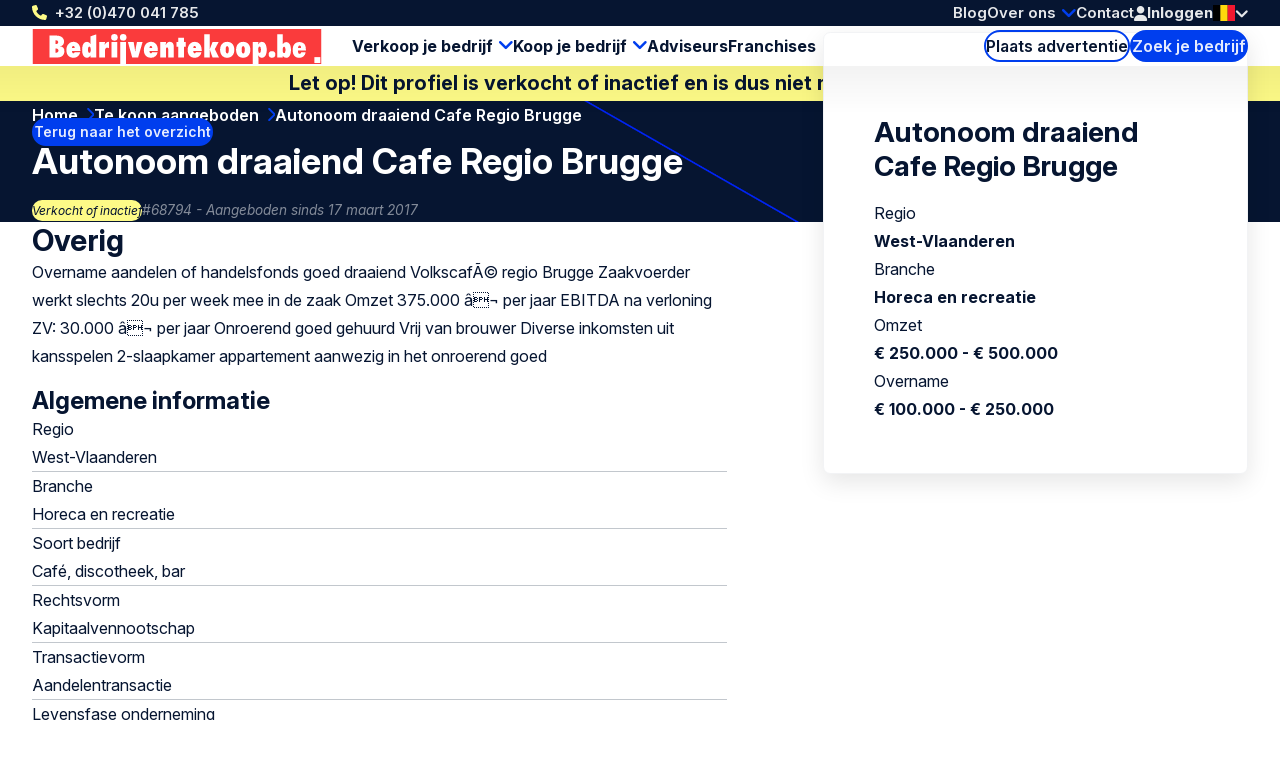

--- FILE ---
content_type: text/html; charset=UTF-8
request_url: https://www.bedrijventekoop.be/te-koop-aangeboden/68794/autonoom-draaiend-cafe-regio-brugge
body_size: 8157
content:
<!doctype html>
<html class="ws-btkbe" lang="nl_be">
<head>
    <meta charset="utf-8">
    <meta name="viewport" content="width=device-width, initial-scale=1">

            <link rel="preconnect" href="https://fonts.googleapis.com">
        <link rel="preconnect" href="https://fonts.gstatic.com" crossorigin>
        <link href="https://fonts.googleapis.com/css2?family=Inter:ital,opsz,wght@0,14..32,100..900;1,14..32,100..900&family=Kalam:wght@300;400;700&display=swap" rel="stylesheet">
    
        

                                                                                                                                                                                                                                            
                
                                
                <title>Autonoom draaiend Cafe Regio Brugge Wes | Bedrijventekoop.be</title><meta name="description" content="aangeboden: Autonoom draaiend Cafe Regio Brugge West-Vlaanderen Horeca en recreatie | 68794 | Te koop aangeboden | Koop en verkoop bij de grootste bedri...">                <meta property="og:image" content="https://www.bedrijventekoop.be/uploads/media/1200x628/03/12313-BE-og.png"/>
            <meta name="keywords" content="Bedrijven te koop, bedrijf kopen, bedrijf verkopen, bedrijven te koop aangeboden, bedrijven te koop gevraagd, bedrijfsoverdracht, bedrijfsovername, bedrijf overdragen, bedrijf kopen, bedrijf overnemen,  bedrijf verkopen, onderneming, opvolging, familiebedrijf, ondernemingsbeurs, bedrijf te koop, bedrijven te koop, bedrijf verkopen, bedrijfsoverdracht, bedrijven ter overname, bedrijfsovername, bedrijven te koop, bedrijf verkopen of bedrijf kopen, bvba, b.v.b.a., opvolging, familiebedrijf, ondernemingsbeurs, surseance, faillissement, failliet, stoppen, bedrijfsbeëindiging, discreet."/><meta name="robots" content="index,follow"/><link rel="alternate" href="https://www.bedrijventekoop.be/te-koop-aangeboden/68794/autonoom-draaiend-cafe-regio-brugge" hreflang="x-default"/>
                                            <link rel="alternate" href="https://www.bedrijventekoop.be/te-koop-aangeboden/68794/autonoom-draaiend-cafe-regio-brugge" hreflang="nl-be"/>
                    
                                            <link rel="alternate" href="https://www.bedrijventekoop.be/en/for-sale/68794/autonoom-draaiend-cafe-regio-brugge" hreflang="en"/>
                    <link rel="canonical" href="https://www.bedrijventekoop.be/te-koop-aangeboden/68794/autonoom-draaiend-cafe-regio-brugge"/>            <meta property="og:title" content="Autonoom draaiend Cafe Regio Brugge West-Vlaanderen | 68794 | Te koop aangeboden | Horeca en recreatie ter overname | Bedrijf kopen - overnemen"/>
                <meta property="og:description" content=""/>
    
                        <meta property="og:image" content="https://www.bedrijventekoop.be/bundles/clientwebsite/img/og/leisure.jpg"/>
            
    <meta property="og:image:width" content="1200" />
    <meta property="og:image:height" content="628" />
    <meta property="og:type" content="website" />
    <meta property="og:url" content="https://www.bedrijventekoop.be/te-koop-aangeboden/68794/autonoom-draaiend-cafe-regio-brugge" />
    <meta property="og:site_name" content="Bedrijventekoop.nl de grootste bedrijfsovernamesite voor bedrijf verkopen, bedrijf kopen, bedrijfsovername"/>

            <link rel="stylesheet" href="/assets/dist/assets/main-ADcfj9n2.css">
    
    <!-- Google Tag Manager -->
    <script>(function(w,d,s,l,i){w[l]=w[l]||[];w[l].push({'gtm.start':
                new Date().getTime(),event:'gtm.js'});var f=d.getElementsByTagName(s)[0],
            j=d.createElement(s),dl=l!='dataLayer'?'&l='+l:'';j.async=true;j.src=
            'https://www.googletagmanager.com/gtm.js?id='+i+dl;f.parentNode.insertBefore(j,f);
        })(window,document,'script','dataLayer','GTM-WQ5L22V');</script>
    <!-- End Google Tag Manager --></head>
<body>
    <!-- Google Tag Manager (noscript) -->
    <noscript><iframe src="https://www.googletagmanager.com/ns.html?id=GTM-WQ5L22V"
                      height="0" width="0" style="display:none;visibility:hidden"></iframe></noscript>
    <!-- End Google Tag Manager (noscript) -->
    
    <header>
    <div class="header-top-wrap container">
        <div class="header-top">
            <a class="return-home-link" href="https://www.bedrijventekoop.be/">
                <i class="ico-house-sharp-solid"></i>
                Bedrijventekoop.be            </a>
                            <a class="phone hidden-mobile hidden-tablet" href="tel://+32470041785">+32 (0)470 041 785</a>
            
            <button aria-expanded="false" aria-controls="mobile-menu" aria-label="Open menu" class="mobile-menu-toggle hidden-desktop">
                <i class="ico-bars-solid"></i>
                <i class="ico-xmark-solid"></i>
            </button>

            <span class="flex-spacer"></span>
            <a href="https://www.bedrijventekoop.be/" class="logo hidden-desktop"></a>
            <span class="flex-spacer"></span>

            <nav id="topmenu" class="hidden-mobile hidden-tablet">
    <ul>
            <li><a href="/blog">Blog</a></li>
        <li class="children">
            <a href="https://www.bedrijventekoop.be/over-bedrijventekoop">Over ons</a>
                            <div>
                    <div>
                        <ul>
                                                            <li>
                                    <a href="https://www.bedrijventekoop.be/over-bedrijventekoop/internationaal-netwerk">Internationaal netwerk</a>
                                </li>
                                                    </ul>
                    </div>
                </div>
                    </li>
        <li><a href="/contact-formulier">Contact</a></li>
        </ul>
</nav>
            <span class="header-account" id="header-account">
                <a class="link" href="/login"><i class="ico-user-solid"></i><span class="text">Inloggen</span></a>
    
            
    </span>

            <a href="https://www.bedrijventekoop.be/te-koop-aangeboden" class="btn-header-search-mobile search hidden-desktop" aria-label="Search">
                <i class="ico-magnifying-glass-solid"></i>
            </a>

            <div class="lang-switcher desktop">
    <a href="#" data-ul="flags">
        <img width="22" height="16" src="/bundles/clientwebsite/img/flags/be.svg?ver=1.2.26" />
        <i class="ico-chevron-down-solid"></i>
    </a>

    
    <ul class="ul-flags">
                                    <li>
                    <a href="https://www.bedrijventekoop.be/te-koop-aangeboden/68794/autonoom-draaiend-cafe-regio-brugge">
                        <img width="22" height="16" src="/bundles/clientwebsite/img/flags/be.svg?ver=1.2.26" />
                    </a>
                </li>
                                                <li>
                    <a href="https://www.bedrijventekoop.be/en/for-sale/68794/autonoom-draaiend-cafe-regio-brugge">
                        <img width="22" height="16" src="/bundles/clientwebsite/img/flags/gb.svg?ver=1.2.26" />
                    </a>
                </li>
                        </ul>
</div>                    </div>
    </div>

        <div class="header-bottom-wrap container hidden-mobile hidden-tablet">
        <div class="header-bottom">
            <a href="https://www.bedrijventekoop.be/" class="logo"></a>

            <nav id="mainmenu" class="hidden-mobile hidden-tablet">
    <ul>
        <li class="children open">
            <a href="https://www.bedrijventekoop.be/bedrijf-verkopen">Verkoop je bedrijf</a>
            <div>
                <div>
                    <ul>
                        <li>
                            <a href="https://www.bedrijventekoop.be/plaats-advertentie/start-de-verkoop-van-je-bedrijf-hier">Plaats verkoopadvertentie</a>
                        </li>
                        <li>
                            <a href="/te-koop-gevraagd">Bedrijven gezocht</a>
                        </li>
                        <li>
                            <a href="https://www.bedrijventekoop.be/waardebepaling-bedrijf">Waardebepaling bedrijf</a>
                        </li>
                    </ul>
                </div>
            </div>
        </li>
        <li class="children">
            <a href="https://www.bedrijventekoop.be/bedrijf-kopen">Koop je bedrijf</a>
            <div>
                <div>
                    <ul>
                        <li>
                            <a href="https://www.bedrijventekoop.be/plaats-advertentie/start-de-koop-van-je-bedrijf-hier">Plaats zoekadvertentie</a>
                        </li>
                        <li>
                            <a href="/te-koop-aangeboden">Bedrijven te koop</a>
                        </li>
                    </ul>
                </div>
            </div>
        </li>

        <li>
            <a href="/specialist">Adviseurs</a>
        </li>

                    <li>
                <a title="Franchises" href="/franchise">Franchises</a>
            </li>
            </ul>
</nav>

            <span class="flex-spacer"></span>

            <a href="https://www.bedrijventekoop.be/plaats-advertentie" class="btn-hollow icon-rarr">Plaats advertentie</a>

            <a href="https://www.bedrijventekoop.be/te-koop-aangeboden" class="search hidden-mobile hidden-tablet btn-solid icon-search">Zoek je bedrijf</a>
        </div>
    </div>
    </header>

                <div class="container business-inactive-banner">
            <div>Let op! Dit profiel is verkocht of inactief en is dus niet meer beschikbaar</div>
        </div>
    
    <section class="hero container">
        <span class="back-link">
            <a href="/te-koop-aangeboden" class="btn-solid btn-xs icon-rarr icon-180 icon-before">Terug naar het overzicht</a>
        </span>

        <nav aria-label="Breadcrumb" class="breadcrumb">
    <ol>
        
                                    <li>
                    <a href="/" >
                        Home
                    </a>
                </li>
                            <li>
                    <a href="/te-koop-aangeboden" >
                        Te koop aangeboden
                    </a>
                </li>
                            <li>
                    <a href="/te-koop-aangeboden/68794/autonoom-draaiend-cafe-regio-brugge" aria-current="page">
                        Autonoom draaiend Cafe Regio Brugge
                    </a>
                </li>
                        </ol>
</nav>
        <div class="for-item-show flow">
            <h1>
                
                Autonoom draaiend Cafe Regio Brugge

                            </h1>
            <div class="meta">
                <span class="chip">Verkocht of inactief</span>
                <span class="light">#68794 - Aangeboden sinds 17 maart 2017</span>
            </div>
        </div>
    </section>

    <main class="container">
            <div class="item-show">
        <article class="flow">
                                    <h2>Overig</h2>
        Overname aandelen of handelsfonds goed draaiend VolkscafÃ© regio Brugge
 Zaakvoerder werkt slechts 20u per week mee in de zaak
 Omzet 375.000 â¬ per jaar
 EBITDA na verloning ZV: 30.000 â¬ per jaar
 Onroerend goed gehuurd
 Vrij van brouwer
 Diverse inkomsten uit kansspelen
 2-slaapkamer appartement aanwezig in het onroerend goed
    
                <div class="attributes">
    <h2>Algemene informatie</h2>

    <div class="attribute">
        <div class="label">Regio</div>
        <div class="value">
                            West-Vlaanderen
                    </div>
    </div>

    <div class="attribute">
        <div class="label">Branche</div>
        <div class="value">
                                                Horeca en recreatie
                                    </div>
    </div>

    <div class="attribute">
        <div class="label">Soort bedrijf</div>
        <div class="value">
                                                Café, discotheek, bar
                                    </div>
    </div>

            <div class="attribute">
            <div class="label">Rechtsvorm</div>
            <div class="value">
                                    Kapitaalvennootschap
                            </div>
        </div>
    
            <div class="attribute">
            <div class="label">Transactievorm</div>
            <div class="value">
                                    Aandelentransactie
                            </div>
        </div>
    
            <div class="attribute">
            <div class="label">Levensfase onderneming</div>
            <div class="value">
                                    Volwassen
                            </div>
        </div>
    
        <div class="attribute">
        <div class="label">Aantal medewerkers (in FTE)</div>
        <div class="value">&lt; 5</div>
    </div>
    
    <div class="attribute">
                    <div class="label">Type koper</div>
            <div class="value">
                            <ul>
                                            <li>MBI kandidaat</li>
                                            <li>Strategische overname</li>
                                    </ul>
                        </div>
            </div>


    <h2>Financiële informatie</h2>

        <div class="attribute">
            <div class="label">Omzet indicatie</div>
            <div class="value">
                                    € 250.000 - € 500.000
                            </div>
    </div>
    
        <div class="attribute">
            <div class="label">Indicatie overnamebedrag</div>
            <div class="value">
                                    € 100.000 - € 250.000
                            </div>
    </div>
    
        <div class="attribute">
            <div class="label">Resultaat voor belasting</div>
            <div class="value">
                                    € 0 - € 100.000
                            </div>
    </div>
        
</div>
            
                    </article>

        <aside>
            <div class="info-box sticky flow">
                <h2>Autonoom draaiend Cafe Regio Brugge</h2>

                <div class="attributes">
                    <div class="attribute">
                        <div class="label">Regio</div>
                        <div class="value">West-Vlaanderen</div>
                    </div>
                    <div class="attribute">
                        <div class="label">Branche</div>
                        <div class="value">
                                                            Horeca en recreatie
                                                    </div>
                    </div>
                    <div class="attribute">
                        <div class="label">Omzet</div>
                        <div class="value">
                                                            € 250.000 - € 500.000
                                                    </div>
                    </div>
                    <div class="attribute">
                        <div class="label">Overname</div>
                        <div class="value">
                                                            € 100.000 - € 250.000
                                                    </div>
                    </div>
                </div>

                            </div>
        </aside>
    </div>

                <div class="related">
        <h2 class="text-center">Voor jou geselecteerde profielen</h2>

        
        <div class="swiper swiper-business-related">
            <div class="swiper-wrapper">
                            <div class="swiper-slide">
                    <div class="simple-list-item flow listing-list-item">
    <h3>
                <a href="/te-koop-aangeboden/110206/fitnessstudio-in-20-minuten-per-week-fit">
            Fitnessstudio in 20 minuten per week fit
        </a>
    </h3>

    <div class="meta">
        <span>#110206</span>
        <span>Aangeboden sinds 8 januari 2026</span>
    </div>

    <ul class="attributes">
        <li><span class="icon-pin"></span> Vlaanderen</li>
        <li><span class="icon-pig"></span> 0 - 100.000</li>
        <li><span class="icon-tag"></span> Horeca en recreatie</li>
    </ul>

    <p class="excerpt" style="--_max-lines: 3;">Een bewezen formule waarmee mensen wereldwijd sterker, fitter en gezonder worden in slechts 20 minuten per week. Als internationale franchiseformule helpen we ondernemers om een succesvolle studio op te bouwen en levens te transformeren. Met 15 jaar ervaring en 7 studio’s in België, heeft deze methode zijn effectiviteit bewezen. Wetenschappelijk bewezen en praktisch getest, biedt de methode een kort maar intensief trainingsregime in 20 minuten per week. Onder begeleiding van een personal trainer, die je door elke uitdagende sessie leidt, bereik je optimale resultaten. Je hoeft zelf niets in te stellen of te bepalen welke oefening je doet, en je hoeft je alleen maar te concentreren op de oefening en je inspanning.</p>

    <p><a href="/te-koop-aangeboden/110206/fitnessstudio-in-20-minuten-per-week-fit" class="btn-solid icon-rarr">Bekijk dit profiel</a></p>
</div>

                </div>
                            <div class="swiper-slide">
                    <div class="simple-list-item flow listing-list-item">
    <h3>
                <a href="/te-koop-aangeboden/110159/vrijetijds-en-attractiepark-op-20-hectare-eigen-grond">
            Vrijetijds- en Attractiepark op 20 Hectare Eigen Grond
        </a>
    </h3>

    <div class="meta">
        <span>#110159</span>
        <span>Aangeboden sinds 16 december 2025</span>
    </div>

    <ul class="attributes">
        <li><span class="icon-pin"></span> Nederland</li>
        <li><span class="icon-pig"></span> 2.500.000 - 5.000.000</li>
        <li><span class="icon-tag"></span> Horeca en recreatie</li>
    </ul>

    <p class="excerpt" style="--_max-lines: 3;">Dit indrukwekkende vrijetijdspark biedt een unieke combinatie van natuur, ontspanning en entertainment. Het park beslaat een totale oppervlakte van 20 hectare, waarvan 17 hectare omheind park en 3 hectare bestemd voor parkeerplaatsen en is gelegen vlakbij Enschede, net over de grens in Duitsland.

Entreegebouw: Het Marmer Kasteel, een iconisch gebouw met een oppervlakte van 1.100 m² en een hoogte van 6 tot 8 meter.

Faciliteiten entreegebouw:


	Entreehal.
	Horecagelegenheid.
	Souvenirwinkel.
	Indoor speelplaats met een dinosauriërthema.
	Bezoekerstoiletten, opslagruimtes en kantoren.


Parkfaciliteiten:

Horeca: Twee extra horecapunten verspreid over het park, elk met grote terrassen.

Speelvoorzieningen: Diverse speeltoestellen verspreid door het park voor kinderen van alle leeftijden.

Waterpartijen: Meerdere vijvers met stranden, ideaal voor ontspanning.

Natuurlijke stroom: Een beek - met waterval -  die door het park loopt, voegt een rustieke charme toe aan de omgeving.
</p>

    <p><a href="/te-koop-aangeboden/110159/vrijetijds-en-attractiepark-op-20-hectare-eigen-grond" class="btn-solid icon-rarr">Bekijk dit profiel</a></p>
</div>

                </div>
                            <div class="swiper-slide">
                    <div class="simple-list-item flow listing-list-item">
    <h3>
                <a href="/te-koop-aangeboden/110153/bestaand-safaripark-wijngaard-anyksciai-litouwen">
            Bestaand Safaripark &amp; Wijngaard – Anykščiai, Litouwen
        </a>
    </h3>

    <div class="meta">
        <span>#110153</span>
        <span>Aangeboden sinds 15 december 2025</span>
    </div>

    <ul class="attributes">
        <li><span class="icon-pin"></span> Nederland</li>
        <li><span class="icon-pig"></span> 2.500.000 - 5.000.000</li>
        <li><span class="icon-tag"></span> Horeca en recreatie</li>
    </ul>

    <p class="excerpt" style="--_max-lines: 3;">Vraagprijs: €2.500.000
Locatie: regio Anykščiai, Litouwen
Type bedrijf: toerisme, avonturenpark, wijngaard, hospitality
Grond: 49 hectare

Gedeeltelijke verkopersfinanciering is mogelijk.

Een zeldzame kans om een volledig operationeel en snelgroeiend safaripark en wijngaard over te nemen in het hart van één van de mooiste en meest toeristische regio’s van Litouwen: Anykščiai, bekend om de dennenbossen, de rivier Šventoji en een jaarrond bezoekersstroom.
</p>

    <p><a href="/te-koop-aangeboden/110153/bestaand-safaripark-wijngaard-anyksciai-litouwen" class="btn-solid icon-rarr">Bekijk dit profiel</a></p>
</div>

                </div>
                            <div class="swiper-slide">
                    <div class="simple-list-item flow listing-list-item">
    <h3>
                <a href="/te-koop-aangeboden/109696/fit20-studio-openen-in-brugge">
            fit20 studio openen in Brugge
        </a>
    </h3>

    <div class="meta">
        <span>#109696</span>
        <span>Aangeboden sinds 15 september 2025</span>
    </div>

    <ul class="attributes">
        <li><span class="icon-pin"></span> West-Vlaanderen</li>
        <li><span class="icon-pig"></span> 0 - 250.000</li>
        <li><span class="icon-tag"></span> Horeca en recreatie</li>
    </ul>

    <p class="excerpt" style="--_max-lines: 3;">Ben jij ondernemer of wil je dat worden? Sluit je aan bij fit20 (franchise) en start jouw eigen studio op in Brugge (of andere locatie) met een bewezen formule die wereldwijd succesvol is. De vraag naar tijdsefficiënte gezondheid en fitness groeit explosief. Steeds meer mensen zoeken naar slimme oplossingen die passen in een druk leven. Dit is exact wat wij aanbieden. Waarom fit20?


	Uniek en wetenschappelijk bewezen trainingsconcept: slechts 20 minuten per week, mét resultaat
	Bewezen franchiseformule met meer dan 170 studio’s in Europa en daarbuiten
	Professionele begeleiding tijdens en na de opstart
	Lage investeringsdrempel en aantrekkelijk verdienmodel
	Geen fitnesservaring nodig (opleiding wordt voorzien) – ondernemersdrive is wat telt

</p>

    <p><a href="/te-koop-aangeboden/109696/fit20-studio-openen-in-brugge" class="btn-solid icon-rarr">Bekijk dit profiel</a></p>
</div>

                </div>
                        </div>

            <div class="swiper-nav">
                <div class="swiper-dots"></div>

                <button aria-label="Previous slide" class="swiper-prev icon-rarr icon-180"></button>
                <button aria-label="Next slide" class="swiper-next icon-rarr"></button>
            </div>

            <div class="text-center">
                <a href="https://www.bedrijventekoop.be/te-koop-aangeboden" class="btn-hollow icon-rarr">Bekijk alle profielen</a>
            </div>
        </div>
    </div>
    
    <div class="block block-related-faqs">
        
</div>




        </main>

    

<footer>
    <div class="footer-wrap container">
        <div class="footer">
            <div>
                <h3>Bedrijventekoop.be</h3>
                <ul>
                                        <li><a href="https://www.bedrijventekoop.be/over-bedrijventekoop">Over ons</a></li>
                                        <li><a href="https://www.bedrijventekoop.be/adviseur">Adviseur vinden</a></li>
                                        <li><a href="https://www.bedrijventekoop.be/verkoper">Verkoper</a></li>
                                        <li><a href="https://www.bedrijventekoop.be/koper">Koper</a></li>
                                        <li><a href="https://www.bedrijventekoop.be/gebruiksvoorwaarden">Gebruiksvoorwaarden</a></li>
                                        <li><a href="https://www.bedrijventekoop.be/cookiebeleid">Cookiebeleid</a></li>
                                        <li><a href="https://www.bedrijventekoop.be/algemene-voorwaarden">Algemene Voorwaarden</a></li>
                                        <li><a href="https://www.bedrijventekoop.be/privacybeleid">Privacybeleid</a></li>
                                        <li><a href="https://www.bedrijventekoop.be/klachtenprocedure">Klachtenprocedure</a></li>
                                        <li><a href="https://www.bedrijventekoop.be/adverteren">Adverteren</a></li>
                                    </ul>
            </div>
            <div>
                <h3>Tools</h3>
                <ul>
                                        <li><a href="https://www.bedrijventekoop.be/totaaloverzicht" title="Totaaloverzicht">Totaaloverzicht</a></li>
                                        <li><a href="https://www.bedrijventekoop.be/links" title="Links">Links</a></li>
                                        <li><a href="https://www.bedrijventekoop.be/waardebepaling-bedrijf" title="Waardebepaling">Waardebepaling</a></li>
                                        <li><a href="https://www.bedrijventekoop.be/due-diligence" title="Due diligence">Due diligence</a></li>
                                        <li><a href="https://www.bedrijventekoop.be/zoekservice" title="Zoekservice">Zoekservice</a></li>
                                        <li><a href="https://www.bedrijventekoop.be/nieuwsbrief" title="Nieuwsbrief">Nieuwsbrief</a></li>
                                        <li><a href="https://www.bedrijventekoop.be/provincie" title="Bedrijven per provincie">Bedrijven per provincie</a></li>
                                        <li><a href="https://www.bedrijventekoop.be/branche" title="Bedrijven per branche">Bedrijven per branche</a></li>
                                        <li><a href="https://www.bedrijventekoop.be/soort-bedrijf" title="Bedrijven per soort">Bedrijven per soort</a></li>
                                        <li><a href="https://www.bedrijventekoop.be/totaaloverzicht" title="Kapitaal">Kapitaal</a></li>
                                        <li><a href="https://www.bedrijventekoop.be/management-buy-in" title="Management-Buy-In">Management-Buy-In</a></li>
                                        <li><a href="https://www.bedrijventekoop.be/management-buy-out" title="Management-Buy-Out">Management-Buy-Out</a></li>
                                        <li><a href="https://www.bedrijventekoop.be/sitemap" title="Sitemap">Sitemap</a></li>
                                    </ul>
            </div>
            <div>
                <h3>Links</h3>
                <ul>
                                        <li><a href="https://www.bedrijventekoop.be/bedrijf-verkopen" title="Bedrijf verkopen">Bedrijf verkopen</a></li>
                                        <li><a href="https://www.bedrijventekoop.be/bedrijf-kopen" title="Bedrijf kopen">Bedrijf kopen</a></li>
                                        <li><a href="https://www.bedrijventekoop.be/bedrijfsovername" title="Bedrijfsovername">Bedrijfsovername</a></li>
                                        <li><a href="https://www.bedrijventekoop.be/help" title="Help">Help</a></li>
                                        <li><a href="https://www.bedrijventekoop.be/hoe-werkt-het" title="Hoe werkt het?">Hoe werkt het?</a></li>
                                        <li><a href="https://www.bedrijventekoop.be/overname-kmo" title="Overname KMO">Overname KMO</a></li>
                                        <li><a href="https://www.bedrijventekoop.be/bedrijf-overnemen" title="Bedrijf overnemen">Bedrijf overnemen</a></li>
                                        <li><a href="https://www.bedrijventekoop.be/bedrijfsoverdracht" title="Bedrijfsoverdracht">Bedrijfsoverdracht</a></li>
                                        <li><a href="https://www.bedrijventekoop.be/kmo-overlaten" title="KMO overlaten">KMO overlaten</a></li>
                                        <li><a href="https://www.bedrijventekoop.be/onderneming" title="Onderneming">Onderneming</a></li>
                                        <li><a href="https://www.bedrijventekoop.be/bedrijf-over-te-nemen" title="Bedrijf over te nemen">Bedrijf over te nemen</a></li>
                                    </ul>
            </div>
            <div>
                <h3>Volg Ons</h3>
                <div class="footer-contact">
                    <div class="item">
                        <span class="hover">Bel Ons: <a href="tel:+32470041785">+32 (0)470 041 785</a></span>
                        <a href="tel:+32470041785"><i class="icon-phone"></i></a>
                    </div>
                    <div class="item">
                        <span class="hover">Stuur ons <a href="mailto:info@bedrijventekoop.be">een mail</a></a></span>
                        <a href="mailto:info@bedrijventekoop.be"><i class="icon-email"></i></a>
                    </div>
                                                        </div>
                <ul>
                                                                                    <li><a rel="nofollow noopener" target="_blank" class="social-linkedin" href="https://www.linkedin.com/company/bedrijventekoop-be">LinkedIn</a></li>
                        <li><a rel="nofollow noopener" target="_blank" class="social-x" href="https://twitter.com/btkbelgie">X</a></li>
                        <li><a rel="nofollow noopener" target="_blank" class="social-facebook" href="https://www.facebook.com/Bedrijventekoop.be">Facebook</a></li>
                                                        </ul>
            </div>
            <div>
                <h3>Andere Landen</h3>
                <ul>
                                        <li>
                        <a target="_blank" href="https://www.bedrijventekoop.nl">Nederland</a>
                    </li>
                                                            <li>
                        <a target="_blank" href="https://www.bizalia.com">Spanje</a>
                    </li>
                                                                                <li>
                        <a target="_blank" href="https://www.firmenzukaufen.de">Duitsland</a>
                    </li>
                                    </ul>
            </div>
            <div>
                <h3>Taal</h3>
                <ul>
                                                                                    <li><a href="https://www.bedrijventekoop.be">Nederlands</a></li>
                        <li><a href="https://www.bedrijventekoop.be/en">English</a></li>
                                                        </ul>
            </div>
        </div>
    </div>

    <div class="subfooter-wrap container">
        <div class="subfooter">
            <div class="wrap">
                <span id="copy">&copy; Bedrijventekoop.be</span>
                                <a href="/european-commission-code-of-conduct">
                    <img src="/images/eu-coc.svg?ver=1.2.26" width="104" height="30" alt="European commission code of conduct logo" loading="lazy">
                </a>
            </div>

            <span class="flex-spacer"></span>

                        <a id="footer-juist" target="_blank" href="https://juist.nl">Developed by <img src="/images/juist_logo.svg?ver=1.2.26" width="45" height="30" alt="Juist B.V. logo" loading="lazy"></a>
        </div>
    </div>
</footer>


<nav id="mobile-menu" class="mobile-menu" aria-modal="true" role="dialog">

    <div class="mobile-menu__body">
        <ul>
            <li class="children">
                <div>
                    <a href="https://www.bedrijventekoop.be/bedrijf-verkopen">Verkoop je bedrijf</a>
                    <button class="toggle"><span></span></button>
                </div>
                <ul>
                    <div>
                        <li>
                            <a href="/plaats-profiel/bedrijf-verkopen">Plaats verkoopadvertentie</a>
                        </li>
                        <li>
                            <a href="/te-koop-gevraagd">Bedrijven gezocht</a>
                        </li>
                        <li>
                            <a href="https://www.bedrijventekoop.be/waardebepaling-bedrijf">Waardebepaling bedrijf</a>
                        </li>
                    </div>
                </ul>
            </li>
            <li class="children">
                <div>
                    <a href="https://www.bedrijventekoop.be/bedrijf-kopen">Koop je bedrijf</a>
                    <button class="toggle"><span></span></button>
                </div>
                <ul>
                    <div>
                        <li>
                            <a href="/plaats-profiel/bedrijf-kopen">Plaats zoekadvertentie</a>
                        </li>
                        <li>
                            <a href="/te-koop-aangeboden">Bedrijven te koop</a>
                        </li>
                    </div>
                </ul>
            </li>
            <li>
                <a href="/specialist">Adviseurs</a>
            </li>

                            <li class="last-major">
                    <a title="Franchises" href="/franchise">Franchises</a>
                </li>
            

            <li class="minor">
                <a href="/blog">Blog</a>
            </li>
            
            <li class="minor children">
                <div>
                    <a href="https://www.bedrijventekoop.be/over-bedrijventekoop">Over ons</a>
                                            <button class="toggle"><span></span></button>
                                    </div>
                                    <ul>
                        <div>
                                                            <li>
                                    <a href="https://www.bedrijventekoop.be/over-bedrijventekoop/internationaal-netwerk">Internationaal netwerk</a>
                                </li>
                                                    </div>
                    </ul>
                            </li>
            <li class="minor">
                <a href="/contact-formulier">Contact</a>
            </li>
            <li class="minor">
                                                    <a href="/login"><i class="ico-user-solid"></i><span class="text">Inloggen</span></a>
                            </li>
        </ul>
    </div>

    <footer>
        <a class="phone" href="tel://+32470041785">+32 (0)470 041 785</a>
        <div class="lang-switcher mobile">
    <a href="#" data-ul="flags">
        <img width="22" height="16" src="/bundles/clientwebsite/img/flags/be.svg?ver=1.2.26" />
        <i class="ico-chevron-down-solid"></i>
    </a>

    
    <ul class="ul-flags">
                                    <li>
                    <a href="https://www.bedrijventekoop.be/te-koop-aangeboden/68794/autonoom-draaiend-cafe-regio-brugge">
                        <img width="22" height="16" src="/bundles/clientwebsite/img/flags/be.svg?ver=1.2.26" />
                    </a>
                </li>
                                                <li>
                    <a href="https://www.bedrijventekoop.be/en/for-sale/68794/autonoom-draaiend-cafe-regio-brugge">
                        <img width="22" height="16" src="/bundles/clientwebsite/img/flags/gb.svg?ver=1.2.26" />
                    </a>
                </li>
                        </ul>
</div>    </footer>
</nav>
        <dialog id="contact-dialog">
    <div class="dialog-header">
        <h2>Interesse of meer informatie?</h2>
        <button class="close" aria-expanded="false" aria-controls="contact-dialog" aria-label="Close popup">&times;</button>
    </div>

    <article class="dialog-content">
        
        <div id="listing-reaction-form" class="flow"></div>
    </article>
</dialog>    <dialog id="add-favorite-dialog">
    <article class="dialog-content">
        <button class="close" aria-expanded="false" aria-controls="add-favorite-dialog" aria-label="Close popup">&times;</button>

        <h3 class="heading-icon"><span class="icon-favorites-o"></span>Bewaar als favoriet</h3>

        <div class="highlight">
            <p><strong>Autonoom draaiend Cafe Regio Brugge</strong><br>West-Vlaanderen</p>
            <div class="row">
                <div class="col-1-of-3">
                    <p><span class="grey">Profiel nr.:</span> 68794</p>
                </div>
                <div class="col-1-of-3">
                    <p><span class="grey">Geplaatst:</span> 25 augustus 2014</p>
                </div>
                <div class="col-1-of-3">
                    <p><span class="grey">Branche:</span> Horeca en recreatie</p>
                </div>
            </div>
        </div>

        <br>
        <p>Heb je een account? Dan kun je<a href="/login"> Inloggen</a></p>
        <p>Als je geen account hebt, vul dan onderstaand je e-mailadres in en jouw favorieten worden bewaard. Je ontvangt een link in je mailbox voor het aanmaken van een wachtwoord.</p>

        <div id="add-favorite-form"></div>
    </article>
</dialog>
    <dialog id="mail-pdf-dialog">
    <article class="dialog-content">
        <button class="close" aria-expanded="false" aria-controls="mail-pdf-dialog" aria-label="Close popup">&times;</button>

        <h3><span class="icon-pdf"></span> Verstuur PDF-versie per mail</h3>
        <div class="highlight dialog-description">
            <strong>Autonoom draaiend Cafe Regio Brugge</strong><br>
            West-Vlaanderen

            <div class="row">
                <div class="col-1-of-3">
                    <p><span class="grey">Profiel nr.:</span><br>68794</p>
                </div>
                <div class="col-1-of-3">
                    <p><span class="grey">Geplaatst:</span><br>25 augustus 2014</p>
                </div>
                <div class="col-1-of-3">
                    <p><span class="grey">Branche:</span><br>Horeca en recreatie</p>
                </div>
            </div>
        </div>

                    <p>Je kunt dit profiel in PDF-versie mailen naar jezelf of naar iemand voor wie dit interessant kan zijn. Vul hieronder het e-mailadres en de naam in van degene die de e-mail ontvangt en klik op verzenden om het profiel toe te sturen.</p>
        
        <div id="mail-pdf-form"></div>
    </article>
</dialog>
            <script type="module" src="/assets/dist/assets/main-Cw5Walgg.js"></script>
        <script>document.addEventListener("DOMContentLoaded", () => { window.App.run({"webspace":"btkbe","locale":"nl_be","recaptcha":"6Lew7NAUAAAAAEuh8xuMx-5o40OG7CU558181OEJ","user":{"id":null,"type":null,"company":"","username":"","formOfAddress":0,"firstName":"","lastName":"","email":"","phone":"","phoneMobile":"","address":{"street":"","number":"","postcode":"","town":"","country":""},"meta":{"areYou":null,"education":null,"experience":null,"capital":null},"vatNumber":"","has_premium":false,"num_profiles":0,"num_reactions":0,"num_matches":0,"num_favorites":0}}, [{"what":"header_account","el":"#header-account","options":{"delay_execution":true,"login_url":"\/login","logout_url":"\/logout","account_url":"\/account","account_url_my_details":"\/account\/details","account_url_my_organisation":"\/account#mijn-organisatie","account_url_invoices":"\/account#facturen","favorites_url":"\/account#favorieten","trans":{"login":"Inloggen","account_my_organisation":"Mijn organisatie","account_my_details":"Mijn details","account_invoices":"Facturen","account_logout":"Uitloggen"}}},{"what":"swiper","el":".swiper-business-related"}]) }); </script>
    </body>
</html>


--- FILE ---
content_type: text/javascript
request_url: https://www.bedrijventekoop.be/assets/dist/assets/primevue-mY8rzxuX.js
body_size: 64048
content:
import{r as _r,a as Kt,g as Qn,o as Br,n as Rr,w as Ze,b as Ri,i as Hr,u as Ur,m as f,c as b,d as h,e as $,f as M,h as C,j as V,k as P,l as L,p as U,t as z,T as Gr,F as H,q as ke,s as W,v as Gt,x as oe,y as _,z as Wt,A as En,B as Mn,C as qt,D as Fn,E as Wr}from"./tiptap-brtFCxHl.js";var qr=Object.defineProperty,Jn=Object.getOwnPropertySymbols,Zr=Object.prototype.hasOwnProperty,Yr=Object.prototype.propertyIsEnumerable,ei=(t,e,n)=>e in t?qr(t,e,{enumerable:!0,configurable:!0,writable:!0,value:n}):t[e]=n,Xr=(t,e)=>{for(var n in e||(e={}))Zr.call(e,n)&&ei(t,n,e[n]);if(Jn)for(var n of Jn(e))Yr.call(e,n)&&ei(t,n,e[n]);return t};function Le(t){return t==null||t===""||Array.isArray(t)&&t.length===0||!(t instanceof Date)&&typeof t=="object"&&Object.keys(t).length===0}function an(t,e,n=new WeakSet){if(t===e)return!0;if(!t||!e||typeof t!="object"||typeof e!="object"||n.has(t)||n.has(e))return!1;n.add(t).add(e);let i=Array.isArray(t),o=Array.isArray(e),r,a,s;if(i&&o){if(a=t.length,a!=e.length)return!1;for(r=a;r--!==0;)if(!an(t[r],e[r],n))return!1;return!0}if(i!=o)return!1;let l=t instanceof Date,d=e instanceof Date;if(l!=d)return!1;if(l&&d)return t.getTime()==e.getTime();let u=t instanceof RegExp,c=e instanceof RegExp;if(u!=c)return!1;if(u&&c)return t.toString()==e.toString();let p=Object.keys(t);if(a=p.length,a!==Object.keys(e).length)return!1;for(r=a;r--!==0;)if(!Object.prototype.hasOwnProperty.call(e,p[r]))return!1;for(r=a;r--!==0;)if(s=p[r],!an(t[s],e[s],n))return!1;return!0}function Qr(t,e){return an(t,e)}function Ct(t){return typeof t=="function"&&"call"in t&&"apply"in t}function A(t){return!Le(t)}function ee(t,e){if(!t||!e)return null;try{let n=t[e];if(A(n))return n}catch{}if(Object.keys(t).length){if(Ct(e))return e(t);if(e.indexOf(".")===-1)return t[e];{let n=e.split("."),i=t;for(let o=0,r=n.length;o<r;++o){if(i==null)return null;i=i[n[o]]}return i}}return null}function $e(t,e,n){return n?ee(t,n)===ee(e,n):Qr(t,e)}function Jr(t,e){if(t!=null&&e&&e.length){for(let n of e)if($e(t,n))return!0}return!1}function Se(t,e=!0){return t instanceof Object&&t.constructor===Object&&(e||Object.keys(t).length!==0)}function Hi(t={},e={}){let n=Xr({},t);return Object.keys(e).forEach(i=>{let o=i;Se(e[o])&&o in t&&Se(t[o])?n[o]=Hi(t[o],e[o]):n[o]=e[o]}),n}function Ui(...t){return t.reduce((e,n,i)=>i===0?n:Hi(e,n),{})}function Be(t,e){let n=-1;if(A(t))try{n=t.findLastIndex(e)}catch{n=t.lastIndexOf([...t].reverse().find(e))}return n}function le(t,...e){return Ct(t)?t(...e):t}function ne(t,e=!0){return typeof t=="string"&&(e||t!=="")}function ve(t){return ne(t)?t.replace(/(-|_)/g,"").toLowerCase():t}function jn(t,e="",n={}){let i=ve(e).split("."),o=i.shift();if(o){if(Se(t)){let r=Object.keys(t).find(a=>ve(a)===o)||"";return jn(le(t[r],n),i.join("."),n)}return}return le(t,n)}function Gi(t,e=!0){return Array.isArray(t)&&(e||t.length!==0)}function eo(t){return A(t)&&!isNaN(t)}function Wi(t=""){return A(t)&&t.length===1&&!!t.match(/\S| /)}function Fe(t,e){if(e){let n=e.test(t);return e.lastIndex=0,n}return!1}function to(...t){return Ui(...t)}function Xe(t){return t&&t.replace(/\/\*(?:(?!\*\/)[\s\S])*\*\/|[\r\n\t]+/g,"").replace(/ {2,}/g," ").replace(/ ([{:}]) /g,"$1").replace(/([;,]) /g,"$1").replace(/ !/g,"!").replace(/: /g,":").trim()}function de(t){if(t&&/[\xC0-\xFF\u0100-\u017E]/.test(t)){let e={A:/[\xC0-\xC5\u0100\u0102\u0104]/g,AE:/[\xC6]/g,C:/[\xC7\u0106\u0108\u010A\u010C]/g,D:/[\xD0\u010E\u0110]/g,E:/[\xC8-\xCB\u0112\u0114\u0116\u0118\u011A]/g,G:/[\u011C\u011E\u0120\u0122]/g,H:/[\u0124\u0126]/g,I:/[\xCC-\xCF\u0128\u012A\u012C\u012E\u0130]/g,IJ:/[\u0132]/g,J:/[\u0134]/g,K:/[\u0136]/g,L:/[\u0139\u013B\u013D\u013F\u0141]/g,N:/[\xD1\u0143\u0145\u0147\u014A]/g,O:/[\xD2-\xD6\xD8\u014C\u014E\u0150]/g,OE:/[\u0152]/g,R:/[\u0154\u0156\u0158]/g,S:/[\u015A\u015C\u015E\u0160]/g,T:/[\u0162\u0164\u0166]/g,U:/[\xD9-\xDC\u0168\u016A\u016C\u016E\u0170\u0172]/g,W:/[\u0174]/g,Y:/[\xDD\u0176\u0178]/g,Z:/[\u0179\u017B\u017D]/g,a:/[\xE0-\xE5\u0101\u0103\u0105]/g,ae:/[\xE6]/g,c:/[\xE7\u0107\u0109\u010B\u010D]/g,d:/[\u010F\u0111]/g,e:/[\xE8-\xEB\u0113\u0115\u0117\u0119\u011B]/g,g:/[\u011D\u011F\u0121\u0123]/g,i:/[\xEC-\xEF\u0129\u012B\u012D\u012F\u0131]/g,ij:/[\u0133]/g,j:/[\u0135]/g,k:/[\u0137,\u0138]/g,l:/[\u013A\u013C\u013E\u0140\u0142]/g,n:/[\xF1\u0144\u0146\u0148\u014B]/g,p:/[\xFE]/g,o:/[\xF2-\xF6\xF8\u014D\u014F\u0151]/g,oe:/[\u0153]/g,r:/[\u0155\u0157\u0159]/g,s:/[\u015B\u015D\u015F\u0161]/g,t:/[\u0163\u0165\u0167]/g,u:/[\xF9-\xFC\u0169\u016B\u016D\u016F\u0171\u0173]/g,w:/[\u0175]/g,y:/[\xFD\xFF\u0177]/g,z:/[\u017A\u017C\u017E]/g};for(let n in e)t=t.replace(e[n],n)}return t}function no(t){return ne(t,!1)?t[0].toUpperCase()+t.slice(1):t}function qi(t){return ne(t)?t.replace(/(_)/g,"-").replace(/([a-z])([A-Z])/g,"$1-$2").toLowerCase():t}function Zt(){let t=new Map;return{on(e,n){let i=t.get(e);return i?i.push(n):i=[n],t.set(e,i),this},off(e,n){let i=t.get(e);return i&&i.splice(i.indexOf(n)>>>0,1),this},emit(e,n){let i=t.get(e);i&&i.forEach(o=>{o(n)})},clear(){t.clear()}}}function Q(...t){if(t){let e=[];for(let n=0;n<t.length;n++){let i=t[n];if(!i)continue;let o=typeof i;if(o==="string"||o==="number")e.push(i);else if(o==="object"){let r=Array.isArray(i)?[Q(...i)]:Object.entries(i).map(([a,s])=>s?a:void 0);e=r.length?e.concat(r.filter(a=>!!a)):e}}return e.join(" ").trim()}}function io(t,e){return t?t.classList?t.classList.contains(e):new RegExp("(^| )"+e+"( |$)","gi").test(t.className):!1}function ro(t,e){if(t&&e){let n=i=>{io(t,i)||(t.classList?t.classList.add(i):t.className+=" "+i)};[e].flat().filter(Boolean).forEach(i=>i.split(" ").forEach(n))}}function en(t,e){if(t&&e){let n=i=>{t.classList?t.classList.remove(i):t.className=t.className.replace(new RegExp("(^|\\b)"+i.split(" ").join("|")+"(\\b|$)","gi")," ")};[e].flat().filter(Boolean).forEach(i=>i.split(" ").forEach(n))}}function sn(t){for(let e of document?.styleSheets)try{for(let n of e?.cssRules)for(let i of n?.style)if(t.test(i))return{name:i,value:n.style.getPropertyValue(i).trim()}}catch{}return null}function Zi(t){let e={width:0,height:0};if(t){let[n,i]=[t.style.visibility,t.style.display],o=t.getBoundingClientRect();t.style.visibility="hidden",t.style.display="block",e.width=o.width||t.offsetWidth,e.height=o.height||t.offsetHeight,t.style.display=i,t.style.visibility=n}return e}function Yi(){let t=window,e=document,n=e.documentElement,i=e.getElementsByTagName("body")[0],o=t.innerWidth||n.clientWidth||i.clientWidth,r=t.innerHeight||n.clientHeight||i.clientHeight;return{width:o,height:r}}function dn(t){return t?Math.abs(t.scrollLeft):0}function oo(){let t=document.documentElement;return(window.pageXOffset||dn(t))-(t.clientLeft||0)}function lo(){let t=document.documentElement;return(window.pageYOffset||t.scrollTop)-(t.clientTop||0)}function ao(t){return t?getComputedStyle(t).direction==="rtl":!1}function Vn(t,e,n=!0){var i,o,r,a;if(t){let s=t.offsetParent?{width:t.offsetWidth,height:t.offsetHeight}:Zi(t),l=s.height,d=s.width,u=e.offsetHeight,c=e.offsetWidth,p=e.getBoundingClientRect(),m=lo(),v=oo(),O=Yi(),y,S,w="top";p.top+u+l>O.height?(y=p.top+m-l,w="bottom",y<0&&(y=m)):y=u+p.top+m,p.left+d>O.width?S=Math.max(0,p.left+v+c-d):S=p.left+v,ao(t)?t.style.insetInlineEnd=S+"px":t.style.insetInlineStart=S+"px",t.style.top=y+"px",t.style.transformOrigin=w,n&&(t.style.marginTop=w==="bottom"?`calc(${(o=(i=sn(/-anchor-gutter$/))==null?void 0:i.value)!=null?o:"2px"} * -1)`:(a=(r=sn(/-anchor-gutter$/))==null?void 0:r.value)!=null?a:"")}}function Kn(t,e){t&&(typeof e=="string"?t.style.cssText=e:Object.entries(e||{}).forEach(([n,i])=>t.style[n]=i))}function It(t,e){return t instanceof HTMLElement?t.offsetWidth:0}function zn(t,e,n=!0,i=void 0){var o;if(t){let r=t.offsetParent?{width:t.offsetWidth,height:t.offsetHeight}:Zi(t),a=e.offsetHeight,s=e.getBoundingClientRect(),l=Yi(),d,u,c=i??"top";if(!i&&s.top+a+r.height>l.height?(d=-1*r.height,c="bottom",s.top+d<0&&(d=-1*s.top)):d=a,r.width>l.width?u=s.left*-1:s.left+r.width>l.width?u=(s.left+r.width-l.width)*-1:u=0,t.style.top=d+"px",t.style.insetInlineStart=u+"px",t.style.transformOrigin=c,n){let p=(o=sn(/-anchor-gutter$/))==null?void 0:o.value;t.style.marginTop=c==="bottom"?`calc(${p??"2px"} * -1)`:p??""}}}function Xi(t){if(t){let e=t.parentNode;return e&&e instanceof ShadowRoot&&e.host&&(e=e.host),e}return null}function so(t){return!!(t!==null&&typeof t<"u"&&t.nodeName&&Xi(t))}function Ue(t){return typeof Element<"u"?t instanceof Element:t!==null&&typeof t=="object"&&t.nodeType===1&&typeof t.nodeName=="string"}function _t(t,e={}){if(Ue(t)){let n=(i,o)=>{var r,a;let s=(r=t?.$attrs)!=null&&r[i]?[(a=t?.$attrs)==null?void 0:a[i]]:[];return[o].flat().reduce((l,d)=>{if(d!=null){let u=typeof d;if(u==="string"||u==="number")l.push(d);else if(u==="object"){let c=Array.isArray(d)?n(i,d):Object.entries(d).map(([p,m])=>i==="style"&&(m||m===0)?`${p.replace(/([a-z])([A-Z])/g,"$1-$2").toLowerCase()}:${m}`:m?p:void 0);l=c.length?l.concat(c.filter(p=>!!p)):l}}return l},s)};Object.entries(e).forEach(([i,o])=>{if(o!=null){let r=i.match(/^on(.+)/);r?t.addEventListener(r[1].toLowerCase(),o):i==="p-bind"||i==="pBind"?_t(t,o):(o=i==="class"?[...new Set(n("class",o))].join(" ").trim():i==="style"?n("style",o).join(";").trim():o,(t.$attrs=t.$attrs||{})&&(t.$attrs[i]=o),t.setAttribute(i,o))}})}}function uo(t,e={},...n){{let i=document.createElement(t);return _t(i,e),i.append(...n),i}}function Bt(t,e){return Ue(t)?Array.from(t.querySelectorAll(e)):[]}function Te(t,e){return Ue(t)?t.matches(e)?t:t.querySelector(e):null}function q(t,e){t&&document.activeElement!==t&&t.focus(e)}function zt(t,e){if(Ue(t)){let n=t.getAttribute(e);return isNaN(n)?n==="true"||n==="false"?n==="true":n:+n}}function He(t,e=""){let n=Bt(t,`button:not([tabindex = "-1"]):not([disabled]):not([style*="display:none"]):not([hidden])${e},
            [href]:not([tabindex = "-1"]):not([style*="display:none"]):not([hidden])${e},
            input:not([tabindex = "-1"]):not([disabled]):not([style*="display:none"]):not([hidden])${e},
            select:not([tabindex = "-1"]):not([disabled]):not([style*="display:none"]):not([hidden])${e},
            textarea:not([tabindex = "-1"]):not([disabled]):not([style*="display:none"]):not([hidden])${e},
            [tabIndex]:not([tabIndex = "-1"]):not([disabled]):not([style*="display:none"]):not([hidden])${e},
            [contenteditable]:not([tabIndex = "-1"]):not([disabled]):not([style*="display:none"]):not([hidden])${e}`),i=[];for(let o of n)getComputedStyle(o).display!="none"&&getComputedStyle(o).visibility!="hidden"&&i.push(o);return i}function _n(t,e){let n=He(t,e);return n.length>0?n[0]:null}function Ee(t){if(t){let e=t.offsetHeight,n=getComputedStyle(t);return e-=parseFloat(n.paddingTop)+parseFloat(n.paddingBottom)+parseFloat(n.borderTopWidth)+parseFloat(n.borderBottomWidth),e}return 0}function Bn(t,e){let n=He(t,e);return n.length>0?n[n.length-1]:null}function co(t){if(t){let e=t.getBoundingClientRect();return{top:e.top+(window.pageYOffset||document.documentElement.scrollTop||document.body.scrollTop||0),left:e.left+(window.pageXOffset||dn(document.documentElement)||dn(document.body)||0)}}return{top:"auto",left:"auto"}}function Qi(t,e){return t?t.offsetHeight:0}function Ji(t,e=[]){let n=Xi(t);return n===null?e:Ji(n,e.concat([n]))}function po(t){let e=[];if(t){let n=Ji(t),i=/(auto|scroll)/,o=r=>{try{let a=window.getComputedStyle(r,null);return i.test(a.getPropertyValue("overflow"))||i.test(a.getPropertyValue("overflowX"))||i.test(a.getPropertyValue("overflowY"))}catch{return!1}};for(let r of n){let a=r.nodeType===1&&r.dataset.scrollselectors;if(a){let s=a.split(",");for(let l of s){let d=Te(r,l);d&&o(d)&&e.push(d)}}r.nodeType!==9&&o(r)&&e.push(r)}}return e}function Me(t){if(t){let e=t.offsetWidth,n=getComputedStyle(t);return e-=parseFloat(n.paddingLeft)+parseFloat(n.paddingRight)+parseFloat(n.borderLeftWidth)+parseFloat(n.borderRightWidth),e}return 0}function fo(){return/(android)/i.test(navigator.userAgent)}function er(){return!!(typeof window<"u"&&window.document&&window.document.createElement)}function Rt(t){return!!(t&&t.offsetParent!=null)}function Rn(){return"ontouchstart"in window||navigator.maxTouchPoints>0||navigator.msMaxTouchPoints>0}function tr(t,e="",n){Ue(t)&&n!==null&&n!==void 0&&t.setAttribute(e,n)}var Dt={};function ho(t="pui_id_"){return Object.hasOwn(Dt,t)||(Dt[t]=0),Dt[t]++,`${t}${Dt[t]}`}function mo(){let t=[],e=(a,s,l=999)=>{let d=o(a,s,l),u=d.value+(d.key===a?0:l)+1;return t.push({key:a,value:u}),u},n=a=>{t=t.filter(s=>s.value!==a)},i=(a,s)=>o(a).value,o=(a,s,l=0)=>[...t].reverse().find(d=>!0)||{key:a,value:l},r=a=>a&&parseInt(a.style.zIndex,10)||0;return{get:r,set:(a,s,l)=>{s&&(s.style.zIndex=String(e(a,!0,l)))},clear:a=>{a&&(n(r(a)),a.style.zIndex="")},getCurrent:a=>i(a)}}var ce=mo(),go=Object.defineProperty,yo=Object.defineProperties,bo=Object.getOwnPropertyDescriptors,Ht=Object.getOwnPropertySymbols,nr=Object.prototype.hasOwnProperty,ir=Object.prototype.propertyIsEnumerable,ti=(t,e,n)=>e in t?go(t,e,{enumerable:!0,configurable:!0,writable:!0,value:n}):t[e]=n,he=(t,e)=>{for(var n in e||(e={}))nr.call(e,n)&&ti(t,n,e[n]);if(Ht)for(var n of Ht(e))ir.call(e,n)&&ti(t,n,e[n]);return t},tn=(t,e)=>yo(t,bo(e)),Oe=(t,e)=>{var n={};for(var i in t)nr.call(t,i)&&e.indexOf(i)<0&&(n[i]=t[i]);if(t!=null&&Ht)for(var i of Ht(t))e.indexOf(i)<0&&ir.call(t,i)&&(n[i]=t[i]);return n};function Oc(...t){return Ui(...t)}var vo=Zt(),X=vo,Qe=/{([^}]*)}/g,rr=/(\d+\s+[\+\-\*\/]\s+\d+)/g,or=/var\([^)]+\)/g;function ni(t){return ne(t)?t.replace(/[A-Z]/g,(e,n)=>n===0?e:"."+e.toLowerCase()).toLowerCase():t}function So(t){return Se(t)&&t.hasOwnProperty("$value")&&t.hasOwnProperty("$type")?t.$value:t}function Oo(t){return t.replaceAll(/ /g,"").replace(/[^\w]/g,"-")}function un(t="",e=""){return Oo(`${ne(t,!1)&&ne(e,!1)?`${t}-`:t}${e}`)}function lr(t="",e=""){return`--${un(t,e)}`}function ko(t=""){let e=(t.match(/{/g)||[]).length,n=(t.match(/}/g)||[]).length;return(e+n)%2!==0}function ar(t,e="",n="",i=[],o){if(ne(t)){let r=t.trim();if(ko(r))return;if(Fe(r,Qe)){let a=r.replaceAll(Qe,s=>{let l=s.replace(/{|}/g,"").split(".").filter(d=>!i.some(u=>Fe(d,u)));return`var(${lr(n,qi(l.join("-")))}${A(o)?`, ${o}`:""})`});return Fe(a.replace(or,"0"),rr)?`calc(${a})`:a}return r}else if(eo(t))return t}function wo(t,e,n){ne(e,!1)&&t.push(`${e}:${n};`)}function _e(t,e){return t?`${t}{${e}}`:""}function sr(t,e){if(t.indexOf("dt(")===-1)return t;function n(a,s){let l=[],d=0,u="",c=null,p=0;for(;d<=a.length;){let m=a[d];if((m==='"'||m==="'"||m==="`")&&a[d-1]!=="\\"&&(c=c===m?null:m),!c&&(m==="("&&p++,m===")"&&p--,(m===","||d===a.length)&&p===0)){let v=u.trim();v.startsWith("dt(")?l.push(sr(v,s)):l.push(i(v)),u="",d++;continue}m!==void 0&&(u+=m),d++}return l}function i(a){let s=a[0];if((s==='"'||s==="'"||s==="`")&&a[a.length-1]===s)return a.slice(1,-1);let l=Number(a);return isNaN(l)?a:l}let o=[],r=[];for(let a=0;a<t.length;a++)if(t[a]==="d"&&t.slice(a,a+3)==="dt(")r.push(a),a+=2;else if(t[a]===")"&&r.length>0){let s=r.pop();r.length===0&&o.push([s,a])}if(!o.length)return t;for(let a=o.length-1;a>=0;a--){let[s,l]=o[a],d=t.slice(s+3,l),u=n(d,e),c=e(...u);t=t.slice(0,s)+c+t.slice(l+1)}return t}var je=(...t)=>Co(K.getTheme(),...t),Co=(t={},e,n,i)=>{if(e){let{variable:o,options:r}=K.defaults||{},{prefix:a,transform:s}=t?.options||r||{},l=Fe(e,Qe)?e:`{${e}}`;return i==="value"||Le(i)&&s==="strict"?K.getTokenValue(e):ar(l,void 0,a,[o.excludedKeyRegex],n)}return""};function Nt(t,...e){if(t instanceof Array){let n=t.reduce((i,o,r)=>{var a;return i+o+((a=le(e[r],{dt:je}))!=null?a:"")},"");return sr(n,je)}return le(t,{dt:je})}function Io(t,e={}){let n=K.defaults.variable,{prefix:i=n.prefix,selector:o=n.selector,excludedKeyRegex:r=n.excludedKeyRegex}=e,a=[],s=[],l=[{node:t,path:i}];for(;l.length;){let{node:u,path:c}=l.pop();for(let p in u){let m=u[p],v=So(m),O=Fe(p,r)?un(c):un(c,qi(p));if(Se(v))l.push({node:v,path:O});else{let y=lr(O),S=ar(v,O,i,[r]);wo(s,y,S);let w=O;i&&w.startsWith(i+"-")&&(w=w.slice(i.length+1)),a.push(w.replace(/-/g,"."))}}}let d=s.join("");return{value:s,tokens:a,declarations:d,css:_e(o,d)}}var fe={regex:{rules:{class:{pattern:/^\.([a-zA-Z][\w-]*)$/,resolve(t){return{type:"class",selector:t,matched:this.pattern.test(t.trim())}}},attr:{pattern:/^\[(.*)\]$/,resolve(t){return{type:"attr",selector:`:root${t},:host${t}`,matched:this.pattern.test(t.trim())}}},media:{pattern:/^@media (.*)$/,resolve(t){return{type:"media",selector:t,matched:this.pattern.test(t.trim())}}},system:{pattern:/^system$/,resolve(t){return{type:"system",selector:"@media (prefers-color-scheme: dark)",matched:this.pattern.test(t.trim())}}},custom:{resolve(t){return{type:"custom",selector:t,matched:!0}}}},resolve(t){let e=Object.keys(this.rules).filter(n=>n!=="custom").map(n=>this.rules[n]);return[t].flat().map(n=>{var i;return(i=e.map(o=>o.resolve(n)).find(o=>o.matched))!=null?i:this.rules.custom.resolve(n)})}},_toVariables(t,e){return Io(t,{prefix:e?.prefix})},getCommon({name:t="",theme:e={},params:n,set:i,defaults:o}){var r,a,s,l,d,u,c;let{preset:p,options:m}=e,v,O,y,S,w,I,g;if(A(p)&&m.transform!=="strict"){let{primitive:x,semantic:E,extend:k}=p,T=E||{},{colorScheme:B}=T,G=Oe(T,["colorScheme"]),R=k||{},{colorScheme:Z}=R,ie=Oe(R,["colorScheme"]),re=B||{},{dark:Y}=re,te=Oe(re,["dark"]),ae=Z||{},{dark:we}=ae,ge=Oe(ae,["dark"]),se=A(x)?this._toVariables({primitive:x},m):{},ye=A(G)?this._toVariables({semantic:G},m):{},Pe=A(te)?this._toVariables({light:te},m):{},At=A(Y)?this._toVariables({dark:Y},m):{},Ke=A(ie)?this._toVariables({semantic:ie},m):{},Yn=A(ge)?this._toVariables({light:ge},m):{},Xn=A(we)?this._toVariables({dark:we},m):{},[wr,Cr]=[(r=se.declarations)!=null?r:"",se.tokens],[Ir,$r]=[(a=ye.declarations)!=null?a:"",ye.tokens||[]],[xr,Tr]=[(s=Pe.declarations)!=null?s:"",Pe.tokens||[]],[Lr,Pr]=[(l=At.declarations)!=null?l:"",At.tokens||[]],[Ar,Dr]=[(d=Ke.declarations)!=null?d:"",Ke.tokens||[]],[Nr,Er]=[(u=Yn.declarations)!=null?u:"",Yn.tokens||[]],[Mr,Fr]=[(c=Xn.declarations)!=null?c:"",Xn.tokens||[]];v=this.transformCSS(t,wr,"light","variable",m,i,o),O=Cr;let jr=this.transformCSS(t,`${Ir}${xr}`,"light","variable",m,i,o),Vr=this.transformCSS(t,`${Lr}`,"dark","variable",m,i,o);y=`${jr}${Vr}`,S=[...new Set([...$r,...Tr,...Pr])];let Kr=this.transformCSS(t,`${Ar}${Nr}color-scheme:light`,"light","variable",m,i,o),zr=this.transformCSS(t,`${Mr}color-scheme:dark`,"dark","variable",m,i,o);w=`${Kr}${zr}`,I=[...new Set([...Dr,...Er,...Fr])],g=le(p.css,{dt:je})}return{primitive:{css:v,tokens:O},semantic:{css:y,tokens:S},global:{css:w,tokens:I},style:g}},getPreset({name:t="",preset:e={},options:n,params:i,set:o,defaults:r,selector:a}){var s,l,d;let u,c,p;if(A(e)&&n.transform!=="strict"){let m=t.replace("-directive",""),v=e,{colorScheme:O,extend:y,css:S}=v,w=Oe(v,["colorScheme","extend","css"]),I=y||{},{colorScheme:g}=I,x=Oe(I,["colorScheme"]),E=O||{},{dark:k}=E,T=Oe(E,["dark"]),B=g||{},{dark:G}=B,R=Oe(B,["dark"]),Z=A(w)?this._toVariables({[m]:he(he({},w),x)},n):{},ie=A(T)?this._toVariables({[m]:he(he({},T),R)},n):{},re=A(k)?this._toVariables({[m]:he(he({},k),G)},n):{},[Y,te]=[(s=Z.declarations)!=null?s:"",Z.tokens||[]],[ae,we]=[(l=ie.declarations)!=null?l:"",ie.tokens||[]],[ge,se]=[(d=re.declarations)!=null?d:"",re.tokens||[]],ye=this.transformCSS(m,`${Y}${ae}`,"light","variable",n,o,r,a),Pe=this.transformCSS(m,ge,"dark","variable",n,o,r,a);u=`${ye}${Pe}`,c=[...new Set([...te,...we,...se])],p=le(S,{dt:je})}return{css:u,tokens:c,style:p}},getPresetC({name:t="",theme:e={},params:n,set:i,defaults:o}){var r;let{preset:a,options:s}=e,l=(r=a?.components)==null?void 0:r[t];return this.getPreset({name:t,preset:l,options:s,params:n,set:i,defaults:o})},getPresetD({name:t="",theme:e={},params:n,set:i,defaults:o}){var r,a;let s=t.replace("-directive",""),{preset:l,options:d}=e,u=((r=l?.components)==null?void 0:r[s])||((a=l?.directives)==null?void 0:a[s]);return this.getPreset({name:s,preset:u,options:d,params:n,set:i,defaults:o})},applyDarkColorScheme(t){return!(t.darkModeSelector==="none"||t.darkModeSelector===!1)},getColorSchemeOption(t,e){var n;return this.applyDarkColorScheme(t)?this.regex.resolve(t.darkModeSelector===!0?e.options.darkModeSelector:(n=t.darkModeSelector)!=null?n:e.options.darkModeSelector):[]},getLayerOrder(t,e={},n,i){let{cssLayer:o}=e;return o?`@layer ${le(o.order||o.name||"primeui",n)}`:""},getCommonStyleSheet({name:t="",theme:e={},params:n,props:i={},set:o,defaults:r}){let a=this.getCommon({name:t,theme:e,params:n,set:o,defaults:r}),s=Object.entries(i).reduce((l,[d,u])=>l.push(`${d}="${u}"`)&&l,[]).join(" ");return Object.entries(a||{}).reduce((l,[d,u])=>{if(Se(u)&&Object.hasOwn(u,"css")){let c=Xe(u.css),p=`${d}-variables`;l.push(`<style type="text/css" data-primevue-style-id="${p}" ${s}>${c}</style>`)}return l},[]).join("")},getStyleSheet({name:t="",theme:e={},params:n,props:i={},set:o,defaults:r}){var a;let s={name:t,theme:e,params:n,set:o,defaults:r},l=(a=t.includes("-directive")?this.getPresetD(s):this.getPresetC(s))==null?void 0:a.css,d=Object.entries(i).reduce((u,[c,p])=>u.push(`${c}="${p}"`)&&u,[]).join(" ");return l?`<style type="text/css" data-primevue-style-id="${t}-variables" ${d}>${Xe(l)}</style>`:""},createTokens(t={},e,n="",i="",o={}){let r=function(s,l={},d=[]){if(d.includes(this.path))return console.warn(`Circular reference detected at ${this.path}`),{colorScheme:s,path:this.path,paths:l,value:void 0};d.push(this.path),l.name=this.path,l.binding||(l.binding={});let u=this.value;if(typeof this.value=="string"&&Qe.test(this.value)){let c=this.value.trim().replace(Qe,p=>{var m;let v=p.slice(1,-1),O=this.tokens[v];if(!O)return console.warn(`Token not found for path: ${v}`),"__UNRESOLVED__";let y=O.computed(s,l,d);return Array.isArray(y)&&y.length===2?`light-dark(${y[0].value},${y[1].value})`:(m=y?.value)!=null?m:"__UNRESOLVED__"});u=rr.test(c.replace(or,"0"))?`calc(${c})`:c}return Le(l.binding)&&delete l.binding,d.pop(),{colorScheme:s,path:this.path,paths:l,value:u.includes("__UNRESOLVED__")?void 0:u}},a=(s,l,d)=>{Object.entries(s).forEach(([u,c])=>{let p=Fe(u,e.variable.excludedKeyRegex)?l:l?`${l}.${ni(u)}`:ni(u),m=d?`${d}.${u}`:u;Se(c)?a(c,p,m):(o[p]||(o[p]={paths:[],computed:(v,O={},y=[])=>{if(o[p].paths.length===1)return o[p].paths[0].computed(o[p].paths[0].scheme,O.binding,y);if(v&&v!=="none")for(let S=0;S<o[p].paths.length;S++){let w=o[p].paths[S];if(w.scheme===v)return w.computed(v,O.binding,y)}return o[p].paths.map(S=>S.computed(S.scheme,O[S.scheme],y))}}),o[p].paths.push({path:m,value:c,scheme:m.includes("colorScheme.light")?"light":m.includes("colorScheme.dark")?"dark":"none",computed:r,tokens:o}))})};return a(t,n,i),o},getTokenValue(t,e,n){var i;let o=(s=>s.split(".").filter(l=>!Fe(l.toLowerCase(),n.variable.excludedKeyRegex)).join("."))(e),r=e.includes("colorScheme.light")?"light":e.includes("colorScheme.dark")?"dark":void 0,a=[(i=t[o])==null?void 0:i.computed(r)].flat().filter(s=>s);return a.length===1?a[0].value:a.reduce((s={},l)=>{let d=l,{colorScheme:u}=d,c=Oe(d,["colorScheme"]);return s[u]=c,s},void 0)},getSelectorRule(t,e,n,i){return n==="class"||n==="attr"?_e(A(e)?`${t}${e},${t} ${e}`:t,i):_e(t,_e(e??":root,:host",i))},transformCSS(t,e,n,i,o={},r,a,s){if(A(e)){let{cssLayer:l}=o;if(i!=="style"){let d=this.getColorSchemeOption(o,a);e=n==="dark"?d.reduce((u,{type:c,selector:p})=>(A(p)&&(u+=p.includes("[CSS]")?p.replace("[CSS]",e):this.getSelectorRule(p,s,c,e)),u),""):_e(s??":root,:host",e)}if(l){let d={name:"primeui"};Se(l)&&(d.name=le(l.name,{name:t,type:i})),A(d.name)&&(e=_e(`@layer ${d.name}`,e),r?.layerNames(d.name))}return e}return""}},K={defaults:{variable:{prefix:"p",selector:":root,:host",excludedKeyRegex:/^(primitive|semantic|components|directives|variables|colorscheme|light|dark|common|root|states|extend|css)$/gi},options:{prefix:"p",darkModeSelector:"system",cssLayer:!1}},_theme:void 0,_layerNames:new Set,_loadedStyleNames:new Set,_loadingStyles:new Set,_tokens:{},update(t={}){let{theme:e}=t;e&&(this._theme=tn(he({},e),{options:he(he({},this.defaults.options),e.options)}),this._tokens=fe.createTokens(this.preset,this.defaults),this.clearLoadedStyleNames())},get theme(){return this._theme},get preset(){var t;return((t=this.theme)==null?void 0:t.preset)||{}},get options(){var t;return((t=this.theme)==null?void 0:t.options)||{}},get tokens(){return this._tokens},getTheme(){return this.theme},setTheme(t){this.update({theme:t}),X.emit("theme:change",t)},getPreset(){return this.preset},setPreset(t){this._theme=tn(he({},this.theme),{preset:t}),this._tokens=fe.createTokens(t,this.defaults),this.clearLoadedStyleNames(),X.emit("preset:change",t),X.emit("theme:change",this.theme)},getOptions(){return this.options},setOptions(t){this._theme=tn(he({},this.theme),{options:t}),this.clearLoadedStyleNames(),X.emit("options:change",t),X.emit("theme:change",this.theme)},getLayerNames(){return[...this._layerNames]},setLayerNames(t){this._layerNames.add(t)},getLoadedStyleNames(){return this._loadedStyleNames},isStyleNameLoaded(t){return this._loadedStyleNames.has(t)},setLoadedStyleName(t){this._loadedStyleNames.add(t)},deleteLoadedStyleName(t){this._loadedStyleNames.delete(t)},clearLoadedStyleNames(){this._loadedStyleNames.clear()},getTokenValue(t){return fe.getTokenValue(this.tokens,t,this.defaults)},getCommon(t="",e){return fe.getCommon({name:t,theme:this.theme,params:e,defaults:this.defaults,set:{layerNames:this.setLayerNames.bind(this)}})},getComponent(t="",e){let n={name:t,theme:this.theme,params:e,defaults:this.defaults,set:{layerNames:this.setLayerNames.bind(this)}};return fe.getPresetC(n)},getDirective(t="",e){let n={name:t,theme:this.theme,params:e,defaults:this.defaults,set:{layerNames:this.setLayerNames.bind(this)}};return fe.getPresetD(n)},getCustomPreset(t="",e,n,i){let o={name:t,preset:e,options:this.options,selector:n,params:i,defaults:this.defaults,set:{layerNames:this.setLayerNames.bind(this)}};return fe.getPreset(o)},getLayerOrderCSS(t=""){return fe.getLayerOrder(t,this.options,{names:this.getLayerNames()},this.defaults)},transformCSS(t="",e,n="style",i){return fe.transformCSS(t,e,i,n,this.options,{layerNames:this.setLayerNames.bind(this)},this.defaults)},getCommonStyleSheet(t="",e,n={}){return fe.getCommonStyleSheet({name:t,theme:this.theme,params:e,props:n,defaults:this.defaults,set:{layerNames:this.setLayerNames.bind(this)}})},getStyleSheet(t,e,n={}){return fe.getStyleSheet({name:t,theme:this.theme,params:e,props:n,defaults:this.defaults,set:{layerNames:this.setLayerNames.bind(this)}})},onStyleMounted(t){this._loadingStyles.add(t)},onStyleUpdated(t){this._loadingStyles.add(t)},onStyleLoaded(t,{name:e}){this._loadingStyles.size&&(this._loadingStyles.delete(e),X.emit(`theme:${e}:load`,t),!this._loadingStyles.size&&X.emit("theme:load"))}},J={STARTS_WITH:"startsWith",CONTAINS:"contains",NOT_CONTAINS:"notContains",ENDS_WITH:"endsWith",EQUALS:"equals",NOT_EQUALS:"notEquals",LESS_THAN:"lt",LESS_THAN_OR_EQUAL_TO:"lte",GREATER_THAN:"gt",GREATER_THAN_OR_EQUAL_TO:"gte",DATE_IS:"dateIs",DATE_IS_NOT:"dateIsNot",DATE_BEFORE:"dateBefore",DATE_AFTER:"dateAfter"};function ii(t,e){var n=typeof Symbol<"u"&&t[Symbol.iterator]||t["@@iterator"];if(!n){if(Array.isArray(t)||(n=$o(t))||e){n&&(t=n);var i=0,o=function(){};return{s:o,n:function(){return i>=t.length?{done:!0}:{done:!1,value:t[i++]}},e:function(d){throw d},f:o}}throw new TypeError(`Invalid attempt to iterate non-iterable instance.
In order to be iterable, non-array objects must have a [Symbol.iterator]() method.`)}var r,a=!0,s=!1;return{s:function(){n=n.call(t)},n:function(){var d=n.next();return a=d.done,d},e:function(d){s=!0,r=d},f:function(){try{a||n.return==null||n.return()}finally{if(s)throw r}}}}function $o(t,e){if(t){if(typeof t=="string")return ri(t,e);var n={}.toString.call(t).slice(8,-1);return n==="Object"&&t.constructor&&(n=t.constructor.name),n==="Map"||n==="Set"?Array.from(t):n==="Arguments"||/^(?:Ui|I)nt(?:8|16|32)(?:Clamped)?Array$/.test(n)?ri(t,e):void 0}}function ri(t,e){(e==null||e>t.length)&&(e=t.length);for(var n=0,i=Array(e);n<e;n++)i[n]=t[n];return i}var dr={filter:function(e,n,i,o,r){var a=[];if(!e)return a;var s=ii(e),l;try{for(s.s();!(l=s.n()).done;){var d=l.value;if(typeof d=="string"){if(this.filters[o](d,i,r)){a.push(d);continue}}else{var u=ii(n),c;try{for(u.s();!(c=u.n()).done;){var p=c.value,m=ee(d,p);if(this.filters[o](m,i,r)){a.push(d);break}}}catch(v){u.e(v)}finally{u.f()}}}}catch(v){s.e(v)}finally{s.f()}return a},filters:{startsWith:function(e,n,i){if(n==null||n==="")return!0;if(e==null)return!1;var o=de(n.toString()).toLocaleLowerCase(i),r=de(e.toString()).toLocaleLowerCase(i);return r.slice(0,o.length)===o},contains:function(e,n,i){if(n==null||n==="")return!0;if(e==null)return!1;var o=de(n.toString()).toLocaleLowerCase(i),r=de(e.toString()).toLocaleLowerCase(i);return r.indexOf(o)!==-1},notContains:function(e,n,i){if(n==null||n==="")return!0;if(e==null)return!1;var o=de(n.toString()).toLocaleLowerCase(i),r=de(e.toString()).toLocaleLowerCase(i);return r.indexOf(o)===-1},endsWith:function(e,n,i){if(n==null||n==="")return!0;if(e==null)return!1;var o=de(n.toString()).toLocaleLowerCase(i),r=de(e.toString()).toLocaleLowerCase(i);return r.indexOf(o,r.length-o.length)!==-1},equals:function(e,n,i){return n==null||n===""?!0:e==null?!1:e.getTime&&n.getTime?e.getTime()===n.getTime():de(e.toString()).toLocaleLowerCase(i)==de(n.toString()).toLocaleLowerCase(i)},notEquals:function(e,n,i){return n==null||n===""?!1:e==null?!0:e.getTime&&n.getTime?e.getTime()!==n.getTime():de(e.toString()).toLocaleLowerCase(i)!=de(n.toString()).toLocaleLowerCase(i)},in:function(e,n){if(n==null||n.length===0)return!0;for(var i=0;i<n.length;i++)if($e(e,n[i]))return!0;return!1},between:function(e,n){return n==null||n[0]==null||n[1]==null?!0:e==null?!1:e.getTime?n[0].getTime()<=e.getTime()&&e.getTime()<=n[1].getTime():n[0]<=e&&e<=n[1]},lt:function(e,n){return n==null?!0:e==null?!1:e.getTime&&n.getTime?e.getTime()<n.getTime():e<n},lte:function(e,n){return n==null?!0:e==null?!1:e.getTime&&n.getTime?e.getTime()<=n.getTime():e<=n},gt:function(e,n){return n==null?!0:e==null?!1:e.getTime&&n.getTime?e.getTime()>n.getTime():e>n},gte:function(e,n){return n==null?!0:e==null?!1:e.getTime&&n.getTime?e.getTime()>=n.getTime():e>=n},dateIs:function(e,n){return n==null?!0:e==null?!1:e.toDateString()===n.toDateString()},dateIsNot:function(e,n){return n==null?!0:e==null?!1:e.toDateString()!==n.toDateString()},dateBefore:function(e,n){return n==null?!0:e==null?!1:e.getTime()<n.getTime()},dateAfter:function(e,n){return n==null?!0:e==null?!1:e.getTime()>n.getTime()}},register:function(e,n){this.filters[e]=n}},xo=`
    *,
    ::before,
    ::after {
        box-sizing: border-box;
    }

    .p-collapsible-enter-active {
        animation: p-animate-collapsible-expand 0.2s ease-out;
        overflow: hidden;
    }

    .p-collapsible-leave-active {
        animation: p-animate-collapsible-collapse 0.2s ease-out;
        overflow: hidden;
    }

    @keyframes p-animate-collapsible-expand {
        from {
            grid-template-rows: 0fr;
        }
        to {
            grid-template-rows: 1fr;
        }
    }

    @keyframes p-animate-collapsible-collapse {
        from {
            grid-template-rows: 1fr;
        }
        to {
            grid-template-rows: 0fr;
        }
    }

    .p-disabled,
    .p-disabled * {
        cursor: default;
        pointer-events: none;
        user-select: none;
    }

    .p-disabled,
    .p-component:disabled {
        opacity: dt('disabled.opacity');
    }

    .pi {
        font-size: dt('icon.size');
    }

    .p-icon {
        width: dt('icon.size');
        height: dt('icon.size');
    }

    .p-overlay-mask {
        background: var(--px-mask-background, dt('mask.background'));
        color: dt('mask.color');
        position: fixed;
        top: 0;
        left: 0;
        width: 100%;
        height: 100%;
    }

    .p-overlay-mask-enter-active {
        animation: p-animate-overlay-mask-enter dt('mask.transition.duration') forwards;
    }

    .p-overlay-mask-leave-active {
        animation: p-animate-overlay-mask-leave dt('mask.transition.duration') forwards;
    }

    @keyframes p-animate-overlay-mask-enter {
        from {
            background: transparent;
        }
        to {
            background: var(--px-mask-background, dt('mask.background'));
        }
    }
    @keyframes p-animate-overlay-mask-leave {
        from {
            background: var(--px-mask-background, dt('mask.background'));
        }
        to {
            background: transparent;
        }
    }

    .p-anchored-overlay-enter-active {
        animation: p-animate-anchored-overlay-enter 300ms cubic-bezier(.19,1,.22,1);
    }

    .p-anchored-overlay-leave-active {
        animation: p-animate-anchored-overlay-leave 300ms cubic-bezier(.19,1,.22,1);
    }

    @keyframes p-animate-anchored-overlay-enter {
        from {
            opacity: 0;
            transform: scale(0.93);
        }
    }

    @keyframes p-animate-anchored-overlay-leave {
        to {
            opacity: 0;
            transform: scale(0.93);
        }
    }
`;function Je(t){"@babel/helpers - typeof";return Je=typeof Symbol=="function"&&typeof Symbol.iterator=="symbol"?function(e){return typeof e}:function(e){return e&&typeof Symbol=="function"&&e.constructor===Symbol&&e!==Symbol.prototype?"symbol":typeof e},Je(t)}function oi(t,e){var n=Object.keys(t);if(Object.getOwnPropertySymbols){var i=Object.getOwnPropertySymbols(t);e&&(i=i.filter(function(o){return Object.getOwnPropertyDescriptor(t,o).enumerable})),n.push.apply(n,i)}return n}function li(t){for(var e=1;e<arguments.length;e++){var n=arguments[e]!=null?arguments[e]:{};e%2?oi(Object(n),!0).forEach(function(i){To(t,i,n[i])}):Object.getOwnPropertyDescriptors?Object.defineProperties(t,Object.getOwnPropertyDescriptors(n)):oi(Object(n)).forEach(function(i){Object.defineProperty(t,i,Object.getOwnPropertyDescriptor(n,i))})}return t}function To(t,e,n){return(e=Lo(e))in t?Object.defineProperty(t,e,{value:n,enumerable:!0,configurable:!0,writable:!0}):t[e]=n,t}function Lo(t){var e=Po(t,"string");return Je(e)=="symbol"?e:e+""}function Po(t,e){if(Je(t)!="object"||!t)return t;var n=t[Symbol.toPrimitive];if(n!==void 0){var i=n.call(t,e);if(Je(i)!="object")return i;throw new TypeError("@@toPrimitive must return a primitive value.")}return(e==="string"?String:Number)(t)}function Ao(t){var e=arguments.length>1&&arguments[1]!==void 0?arguments[1]:!0;Qn()&&Qn().components?Br(t):e?t():Rr(t)}var Do=0;function No(t){var e=arguments.length>1&&arguments[1]!==void 0?arguments[1]:{},n=Kt(!1),i=Kt(t),o=Kt(null),r=er()?window.document:void 0,a=e.document,s=a===void 0?r:a,l=e.immediate,d=l===void 0?!0:l,u=e.manual,c=u===void 0?!1:u,p=e.name,m=p===void 0?"style_".concat(++Do):p,v=e.id,O=v===void 0?void 0:v,y=e.media,S=y===void 0?void 0:y,w=e.nonce,I=w===void 0?void 0:w,g=e.first,x=g===void 0?!1:g,E=e.onMounted,k=E===void 0?void 0:E,T=e.onUpdated,B=T===void 0?void 0:T,G=e.onLoad,R=G===void 0?void 0:G,Z=e.props,ie=Z===void 0?{}:Z,re=function(){},Y=function(we){var ge=arguments.length>1&&arguments[1]!==void 0?arguments[1]:{};if(s){var se=li(li({},ie),ge),ye=se.name||m,Pe=se.id||O,At=se.nonce||I;o.value=s.querySelector('style[data-primevue-style-id="'.concat(ye,'"]'))||s.getElementById(Pe)||s.createElement("style"),o.value.isConnected||(i.value=we||t,_t(o.value,{type:"text/css",id:Pe,media:S,nonce:At}),x?s.head.prepend(o.value):s.head.appendChild(o.value),tr(o.value,"data-primevue-style-id",ye),_t(o.value,se),o.value.onload=function(Ke){return R?.(Ke,{name:ye})},k?.(ye)),!n.value&&(re=Ze(i,function(Ke){o.value.textContent=Ke,B?.(ye)},{immediate:!0}),n.value=!0)}},te=function(){!s||!n.value||(re(),so(o.value)&&s.head.removeChild(o.value),n.value=!1,o.value=null)};return d&&!c&&Ao(Y),{id:O,name:m,el:o,css:i,unload:te,load:Y,isLoaded:_r(n)}}function et(t){"@babel/helpers - typeof";return et=typeof Symbol=="function"&&typeof Symbol.iterator=="symbol"?function(e){return typeof e}:function(e){return e&&typeof Symbol=="function"&&e.constructor===Symbol&&e!==Symbol.prototype?"symbol":typeof e},et(t)}var ai,si,di,ui;function ci(t,e){return jo(t)||Fo(t,e)||Mo(t,e)||Eo()}function Eo(){throw new TypeError(`Invalid attempt to destructure non-iterable instance.
In order to be iterable, non-array objects must have a [Symbol.iterator]() method.`)}function Mo(t,e){if(t){if(typeof t=="string")return pi(t,e);var n={}.toString.call(t).slice(8,-1);return n==="Object"&&t.constructor&&(n=t.constructor.name),n==="Map"||n==="Set"?Array.from(t):n==="Arguments"||/^(?:Ui|I)nt(?:8|16|32)(?:Clamped)?Array$/.test(n)?pi(t,e):void 0}}function pi(t,e){(e==null||e>t.length)&&(e=t.length);for(var n=0,i=Array(e);n<e;n++)i[n]=t[n];return i}function Fo(t,e){var n=t==null?null:typeof Symbol<"u"&&t[Symbol.iterator]||t["@@iterator"];if(n!=null){var i,o,r,a,s=[],l=!0,d=!1;try{if(r=(n=n.call(t)).next,e!==0)for(;!(l=(i=r.call(n)).done)&&(s.push(i.value),s.length!==e);l=!0);}catch(u){d=!0,o=u}finally{try{if(!l&&n.return!=null&&(a=n.return(),Object(a)!==a))return}finally{if(d)throw o}}return s}}function jo(t){if(Array.isArray(t))return t}function fi(t,e){var n=Object.keys(t);if(Object.getOwnPropertySymbols){var i=Object.getOwnPropertySymbols(t);e&&(i=i.filter(function(o){return Object.getOwnPropertyDescriptor(t,o).enumerable})),n.push.apply(n,i)}return n}function nn(t){for(var e=1;e<arguments.length;e++){var n=arguments[e]!=null?arguments[e]:{};e%2?fi(Object(n),!0).forEach(function(i){Vo(t,i,n[i])}):Object.getOwnPropertyDescriptors?Object.defineProperties(t,Object.getOwnPropertyDescriptors(n)):fi(Object(n)).forEach(function(i){Object.defineProperty(t,i,Object.getOwnPropertyDescriptor(n,i))})}return t}function Vo(t,e,n){return(e=Ko(e))in t?Object.defineProperty(t,e,{value:n,enumerable:!0,configurable:!0,writable:!0}):t[e]=n,t}function Ko(t){var e=zo(t,"string");return et(e)=="symbol"?e:e+""}function zo(t,e){if(et(t)!="object"||!t)return t;var n=t[Symbol.toPrimitive];if(n!==void 0){var i=n.call(t,e);if(et(i)!="object")return i;throw new TypeError("@@toPrimitive must return a primitive value.")}return(e==="string"?String:Number)(t)}function Et(t,e){return e||(e=t.slice(0)),Object.freeze(Object.defineProperties(t,{raw:{value:Object.freeze(e)}}))}var _o=function(e){var n=e.dt;return`
.p-hidden-accessible {
    border: 0;
    clip: rect(0 0 0 0);
    height: 1px;
    margin: -1px;
    opacity: 0;
    overflow: hidden;
    padding: 0;
    pointer-events: none;
    position: absolute;
    white-space: nowrap;
    width: 1px;
}

.p-overflow-hidden {
    overflow: hidden;
    padding-right: `.concat(n("scrollbar.width"),`;
}
`)},Bo={},Ro={},F={name:"base",css:_o,style:xo,classes:Bo,inlineStyles:Ro,load:function(e){var n=arguments.length>1&&arguments[1]!==void 0?arguments[1]:{},i=arguments.length>2&&arguments[2]!==void 0?arguments[2]:function(r){return r},o=i(Nt(ai||(ai=Et(["",""])),e));return A(o)?No(Xe(o),nn({name:this.name},n)):{}},loadCSS:function(){var e=arguments.length>0&&arguments[0]!==void 0?arguments[0]:{};return this.load(this.css,e)},loadStyle:function(){var e=this,n=arguments.length>0&&arguments[0]!==void 0?arguments[0]:{},i=arguments.length>1&&arguments[1]!==void 0?arguments[1]:"";return this.load(this.style,n,function(){var o=arguments.length>0&&arguments[0]!==void 0?arguments[0]:"";return K.transformCSS(n.name||e.name,"".concat(o).concat(Nt(si||(si=Et(["",""])),i)))})},getCommonTheme:function(e){return K.getCommon(this.name,e)},getComponentTheme:function(e){return K.getComponent(this.name,e)},getDirectiveTheme:function(e){return K.getDirective(this.name,e)},getPresetTheme:function(e,n,i){return K.getCustomPreset(this.name,e,n,i)},getLayerOrderThemeCSS:function(){return K.getLayerOrderCSS(this.name)},getStyleSheet:function(){var e=arguments.length>0&&arguments[0]!==void 0?arguments[0]:"",n=arguments.length>1&&arguments[1]!==void 0?arguments[1]:{};if(this.css){var i=le(this.css,{dt:je})||"",o=Xe(Nt(di||(di=Et(["","",""])),i,e)),r=Object.entries(n).reduce(function(a,s){var l=ci(s,2),d=l[0],u=l[1];return a.push("".concat(d,'="').concat(u,'"'))&&a},[]).join(" ");return A(o)?'<style type="text/css" data-primevue-style-id="'.concat(this.name,'" ').concat(r,">").concat(o,"</style>"):""}return""},getCommonThemeStyleSheet:function(e){var n=arguments.length>1&&arguments[1]!==void 0?arguments[1]:{};return K.getCommonStyleSheet(this.name,e,n)},getThemeStyleSheet:function(e){var n=arguments.length>1&&arguments[1]!==void 0?arguments[1]:{},i=[K.getStyleSheet(this.name,e,n)];if(this.style){var o=this.name==="base"?"global-style":"".concat(this.name,"-style"),r=Nt(ui||(ui=Et(["",""])),le(this.style,{dt:je})),a=Xe(K.transformCSS(o,r)),s=Object.entries(n).reduce(function(l,d){var u=ci(d,2),c=u[0],p=u[1];return l.push("".concat(c,'="').concat(p,'"'))&&l},[]).join(" ");A(a)&&i.push('<style type="text/css" data-primevue-style-id="'.concat(o,'" ').concat(s,">").concat(a,"</style>"))}return i.join("")},extend:function(e){return nn(nn({},this),{},{css:void 0,style:void 0},e)}},xe=Zt();function tt(t){"@babel/helpers - typeof";return tt=typeof Symbol=="function"&&typeof Symbol.iterator=="symbol"?function(e){return typeof e}:function(e){return e&&typeof Symbol=="function"&&e.constructor===Symbol&&e!==Symbol.prototype?"symbol":typeof e},tt(t)}function hi(t,e){var n=Object.keys(t);if(Object.getOwnPropertySymbols){var i=Object.getOwnPropertySymbols(t);e&&(i=i.filter(function(o){return Object.getOwnPropertyDescriptor(t,o).enumerable})),n.push.apply(n,i)}return n}function Mt(t){for(var e=1;e<arguments.length;e++){var n=arguments[e]!=null?arguments[e]:{};e%2?hi(Object(n),!0).forEach(function(i){Ho(t,i,n[i])}):Object.getOwnPropertyDescriptors?Object.defineProperties(t,Object.getOwnPropertyDescriptors(n)):hi(Object(n)).forEach(function(i){Object.defineProperty(t,i,Object.getOwnPropertyDescriptor(n,i))})}return t}function Ho(t,e,n){return(e=Uo(e))in t?Object.defineProperty(t,e,{value:n,enumerable:!0,configurable:!0,writable:!0}):t[e]=n,t}function Uo(t){var e=Go(t,"string");return tt(e)=="symbol"?e:e+""}function Go(t,e){if(tt(t)!="object"||!t)return t;var n=t[Symbol.toPrimitive];if(n!==void 0){var i=n.call(t,e);if(tt(i)!="object")return i;throw new TypeError("@@toPrimitive must return a primitive value.")}return(e==="string"?String:Number)(t)}var Wo={ripple:!1,inputStyle:null,inputVariant:null,locale:{startsWith:"Starts with",contains:"Contains",notContains:"Not contains",endsWith:"Ends with",equals:"Equals",notEquals:"Not equals",noFilter:"No Filter",lt:"Less than",lte:"Less than or equal to",gt:"Greater than",gte:"Greater than or equal to",dateIs:"Date is",dateIsNot:"Date is not",dateBefore:"Date is before",dateAfter:"Date is after",clear:"Clear",apply:"Apply",matchAll:"Match All",matchAny:"Match Any",addRule:"Add Rule",removeRule:"Remove Rule",accept:"Yes",reject:"No",choose:"Choose",upload:"Upload",cancel:"Cancel",completed:"Completed",pending:"Pending",fileSizeTypes:["B","KB","MB","GB","TB","PB","EB","ZB","YB"],dayNames:["Sunday","Monday","Tuesday","Wednesday","Thursday","Friday","Saturday"],dayNamesShort:["Sun","Mon","Tue","Wed","Thu","Fri","Sat"],dayNamesMin:["Su","Mo","Tu","We","Th","Fr","Sa"],monthNames:["January","February","March","April","May","June","July","August","September","October","November","December"],monthNamesShort:["Jan","Feb","Mar","Apr","May","Jun","Jul","Aug","Sep","Oct","Nov","Dec"],chooseYear:"Choose Year",chooseMonth:"Choose Month",chooseDate:"Choose Date",prevDecade:"Previous Decade",nextDecade:"Next Decade",prevYear:"Previous Year",nextYear:"Next Year",prevMonth:"Previous Month",nextMonth:"Next Month",prevHour:"Previous Hour",nextHour:"Next Hour",prevMinute:"Previous Minute",nextMinute:"Next Minute",prevSecond:"Previous Second",nextSecond:"Next Second",am:"am",pm:"pm",today:"Today",weekHeader:"Wk",firstDayOfWeek:0,showMonthAfterYear:!1,dateFormat:"mm/dd/yy",weak:"Weak",medium:"Medium",strong:"Strong",passwordPrompt:"Enter a password",emptyFilterMessage:"No results found",searchMessage:"{0} results are available",selectionMessage:"{0} items selected",emptySelectionMessage:"No selected item",emptySearchMessage:"No results found",fileChosenMessage:"{0} files",noFileChosenMessage:"No file chosen",emptyMessage:"No available options",aria:{trueLabel:"True",falseLabel:"False",nullLabel:"Not Selected",star:"1 star",stars:"{star} stars",selectAll:"All items selected",unselectAll:"All items unselected",close:"Close",previous:"Previous",next:"Next",navigation:"Navigation",scrollTop:"Scroll Top",moveTop:"Move Top",moveUp:"Move Up",moveDown:"Move Down",moveBottom:"Move Bottom",moveToTarget:"Move to Target",moveToSource:"Move to Source",moveAllToTarget:"Move All to Target",moveAllToSource:"Move All to Source",pageLabel:"Page {page}",firstPageLabel:"First Page",lastPageLabel:"Last Page",nextPageLabel:"Next Page",prevPageLabel:"Previous Page",rowsPerPageLabel:"Rows per page",jumpToPageDropdownLabel:"Jump to Page Dropdown",jumpToPageInputLabel:"Jump to Page Input",selectRow:"Row Selected",unselectRow:"Row Unselected",expandRow:"Row Expanded",collapseRow:"Row Collapsed",showFilterMenu:"Show Filter Menu",hideFilterMenu:"Hide Filter Menu",filterOperator:"Filter Operator",filterConstraint:"Filter Constraint",editRow:"Row Edit",saveEdit:"Save Edit",cancelEdit:"Cancel Edit",listView:"List View",gridView:"Grid View",slide:"Slide",slideNumber:"{slideNumber}",zoomImage:"Zoom Image",zoomIn:"Zoom In",zoomOut:"Zoom Out",rotateRight:"Rotate Right",rotateLeft:"Rotate Left",listLabel:"Option List"}},filterMatchModeOptions:{text:[J.STARTS_WITH,J.CONTAINS,J.NOT_CONTAINS,J.ENDS_WITH,J.EQUALS,J.NOT_EQUALS],numeric:[J.EQUALS,J.NOT_EQUALS,J.LESS_THAN,J.LESS_THAN_OR_EQUAL_TO,J.GREATER_THAN,J.GREATER_THAN_OR_EQUAL_TO],date:[J.DATE_IS,J.DATE_IS_NOT,J.DATE_BEFORE,J.DATE_AFTER]},zIndex:{modal:1100,overlay:1e3,menu:1e3,tooltip:1100},theme:void 0,unstyled:!1,pt:void 0,ptOptions:{mergeSections:!0,mergeProps:!1},csp:{nonce:void 0}},qo=Symbol();function Zo(t,e){var n={config:Ri(e)};return t.config.globalProperties.$primevue=n,t.provide(qo,n),Yo(),Xo(t,n),n}var Re=[];function Yo(){X.clear(),Re.forEach(function(t){return t?.()}),Re=[]}function Xo(t,e){var n=Kt(!1),i=function(){var d;if(((d=e.config)===null||d===void 0?void 0:d.theme)!=="none"&&!K.isStyleNameLoaded("common")){var u,c,p=((u=F.getCommonTheme)===null||u===void 0?void 0:u.call(F))||{},m=p.primitive,v=p.semantic,O=p.global,y=p.style,S={nonce:(c=e.config)===null||c===void 0||(c=c.csp)===null||c===void 0?void 0:c.nonce};F.load(m?.css,Mt({name:"primitive-variables"},S)),F.load(v?.css,Mt({name:"semantic-variables"},S)),F.load(O?.css,Mt({name:"global-variables"},S)),F.loadStyle(Mt({name:"global-style"},S),y),K.setLoadedStyleName("common")}};X.on("theme:change",function(l){n.value||(t.config.globalProperties.$primevue.config.theme=l,n.value=!0)});var o=Ze(e.config,function(l,d){xe.emit("config:change",{newValue:l,oldValue:d})},{immediate:!0,deep:!0}),r=Ze(function(){return e.config.ripple},function(l,d){xe.emit("config:ripple:change",{newValue:l,oldValue:d})},{immediate:!0,deep:!0}),a=Ze(function(){return e.config.theme},function(l,d){n.value||K.setTheme(l),e.config.unstyled||i(),n.value=!1,xe.emit("config:theme:change",{newValue:l,oldValue:d})},{immediate:!0,deep:!1}),s=Ze(function(){return e.config.unstyled},function(l,d){!l&&e.config.theme&&i(),xe.emit("config:unstyled:change",{newValue:l,oldValue:d})},{immediate:!0,deep:!0});Re.push(o),Re.push(r),Re.push(a),Re.push(s)}var kc={install:function(e,n){var i=to(Wo,n);Zo(e,i)}},ue=Zt(),ur=Symbol();function wc(){var t=Hr(ur);if(!t)throw new Error("No PrimeVue Toast provided!");return t}var Cc={install:function(e){var n={add:function(o){ue.emit("add",o)},remove:function(o){ue.emit("remove",o)},removeGroup:function(o){ue.emit("remove-group",o)},removeAllGroups:function(){ue.emit("remove-all-groups")}};e.config.globalProperties.$toast=n,e.provide(ur,n)}};function nt(t){"@babel/helpers - typeof";return nt=typeof Symbol=="function"&&typeof Symbol.iterator=="symbol"?function(e){return typeof e}:function(e){return e&&typeof Symbol=="function"&&e.constructor===Symbol&&e!==Symbol.prototype?"symbol":typeof e},nt(t)}function Qo(t,e){if(!(t instanceof e))throw new TypeError("Cannot call a class as a function")}function Jo(t,e){for(var n=0;n<e.length;n++){var i=e[n];i.enumerable=i.enumerable||!1,i.configurable=!0,"value"in i&&(i.writable=!0),Object.defineProperty(t,tl(i.key),i)}}function el(t,e,n){return e&&Jo(t.prototype,e),Object.defineProperty(t,"prototype",{writable:!1}),t}function tl(t){var e=nl(t,"string");return nt(e)=="symbol"?e:e+""}function nl(t,e){if(nt(t)!="object"||!t)return t;var n=t[Symbol.toPrimitive];if(n!==void 0){var i=n.call(t,e);if(nt(i)!="object")return i;throw new TypeError("@@toPrimitive must return a primitive value.")}return String(t)}var Hn=(function(){function t(e){var n=arguments.length>1&&arguments[1]!==void 0?arguments[1]:function(){};Qo(this,t),this.element=e,this.listener=n}return el(t,[{key:"bindScrollListener",value:function(){this.scrollableParents=po(this.element);for(var n=0;n<this.scrollableParents.length;n++)this.scrollableParents[n].addEventListener("scroll",this.listener)}},{key:"unbindScrollListener",value:function(){if(this.scrollableParents)for(var n=0;n<this.scrollableParents.length;n++)this.scrollableParents[n].removeEventListener("scroll",this.listener)}},{key:"destroy",value:function(){this.unbindScrollListener(),this.element=null,this.listener=null,this.scrollableParents=null}}])})(),Ie={_loadedStyleNames:new Set,getLoadedStyleNames:function(){return this._loadedStyleNames},isStyleNameLoaded:function(e){return this._loadedStyleNames.has(e)},setLoadedStyleName:function(e){this._loadedStyleNames.add(e)},deleteLoadedStyleName:function(e){this._loadedStyleNames.delete(e)},clearLoadedStyleNames:function(){this._loadedStyleNames.clear()}};function il(){var t=arguments.length>0&&arguments[0]!==void 0?arguments[0]:"pc",e=Ur();return"".concat(t).concat(e.replace("v-","").replaceAll("-","_"))}var mi=F.extend({name:"common"});function it(t){"@babel/helpers - typeof";return it=typeof Symbol=="function"&&typeof Symbol.iterator=="symbol"?function(e){return typeof e}:function(e){return e&&typeof Symbol=="function"&&e.constructor===Symbol&&e!==Symbol.prototype?"symbol":typeof e},it(t)}function rl(t){return fr(t)||ol(t)||pr(t)||cr()}function ol(t){if(typeof Symbol<"u"&&t[Symbol.iterator]!=null||t["@@iterator"]!=null)return Array.from(t)}function We(t,e){return fr(t)||ll(t,e)||pr(t,e)||cr()}function cr(){throw new TypeError(`Invalid attempt to destructure non-iterable instance.
In order to be iterable, non-array objects must have a [Symbol.iterator]() method.`)}function pr(t,e){if(t){if(typeof t=="string")return cn(t,e);var n={}.toString.call(t).slice(8,-1);return n==="Object"&&t.constructor&&(n=t.constructor.name),n==="Map"||n==="Set"?Array.from(t):n==="Arguments"||/^(?:Ui|I)nt(?:8|16|32)(?:Clamped)?Array$/.test(n)?cn(t,e):void 0}}function cn(t,e){(e==null||e>t.length)&&(e=t.length);for(var n=0,i=Array(e);n<e;n++)i[n]=t[n];return i}function ll(t,e){var n=t==null?null:typeof Symbol<"u"&&t[Symbol.iterator]||t["@@iterator"];if(n!=null){var i,o,r,a,s=[],l=!0,d=!1;try{if(r=(n=n.call(t)).next,e===0){if(Object(n)!==n)return;l=!1}else for(;!(l=(i=r.call(n)).done)&&(s.push(i.value),s.length!==e);l=!0);}catch(u){d=!0,o=u}finally{try{if(!l&&n.return!=null&&(a=n.return(),Object(a)!==a))return}finally{if(d)throw o}}return s}}function fr(t){if(Array.isArray(t))return t}function gi(t,e){var n=Object.keys(t);if(Object.getOwnPropertySymbols){var i=Object.getOwnPropertySymbols(t);e&&(i=i.filter(function(o){return Object.getOwnPropertyDescriptor(t,o).enumerable})),n.push.apply(n,i)}return n}function N(t){for(var e=1;e<arguments.length;e++){var n=arguments[e]!=null?arguments[e]:{};e%2?gi(Object(n),!0).forEach(function(i){Ye(t,i,n[i])}):Object.getOwnPropertyDescriptors?Object.defineProperties(t,Object.getOwnPropertyDescriptors(n)):gi(Object(n)).forEach(function(i){Object.defineProperty(t,i,Object.getOwnPropertyDescriptor(n,i))})}return t}function Ye(t,e,n){return(e=al(e))in t?Object.defineProperty(t,e,{value:n,enumerable:!0,configurable:!0,writable:!0}):t[e]=n,t}function al(t){var e=sl(t,"string");return it(e)=="symbol"?e:e+""}function sl(t,e){if(it(t)!="object"||!t)return t;var n=t[Symbol.toPrimitive];if(n!==void 0){var i=n.call(t,e);if(it(i)!="object")return i;throw new TypeError("@@toPrimitive must return a primitive value.")}return(e==="string"?String:Number)(t)}var pe={name:"BaseComponent",props:{pt:{type:Object,default:void 0},ptOptions:{type:Object,default:void 0},unstyled:{type:Boolean,default:void 0},dt:{type:Object,default:void 0}},inject:{$parentInstance:{default:void 0}},watch:{isUnstyled:{immediate:!0,handler:function(e){X.off("theme:change",this._loadCoreStyles),e||(this._loadCoreStyles(),this._themeChangeListener(this._loadCoreStyles))}},dt:{immediate:!0,handler:function(e,n){var i=this;X.off("theme:change",this._themeScopedListener),e?(this._loadScopedThemeStyles(e),this._themeScopedListener=function(){return i._loadScopedThemeStyles(e)},this._themeChangeListener(this._themeScopedListener)):this._unloadScopedThemeStyles()}}},scopedStyleEl:void 0,rootEl:void 0,uid:void 0,$attrSelector:void 0,beforeCreate:function(){var e,n,i,o,r,a,s,l,d,u,c,p=(e=this.pt)===null||e===void 0?void 0:e._usept,m=p?(n=this.pt)===null||n===void 0||(n=n.originalValue)===null||n===void 0?void 0:n[this.$.type.name]:void 0,v=p?(i=this.pt)===null||i===void 0||(i=i.value)===null||i===void 0?void 0:i[this.$.type.name]:this.pt;(o=v||m)===null||o===void 0||(o=o.hooks)===null||o===void 0||(r=o.onBeforeCreate)===null||r===void 0||r.call(o);var O=(a=this.$primevueConfig)===null||a===void 0||(a=a.pt)===null||a===void 0?void 0:a._usept,y=O?(s=this.$primevue)===null||s===void 0||(s=s.config)===null||s===void 0||(s=s.pt)===null||s===void 0?void 0:s.originalValue:void 0,S=O?(l=this.$primevue)===null||l===void 0||(l=l.config)===null||l===void 0||(l=l.pt)===null||l===void 0?void 0:l.value:(d=this.$primevue)===null||d===void 0||(d=d.config)===null||d===void 0?void 0:d.pt;(u=S||y)===null||u===void 0||(u=u[this.$.type.name])===null||u===void 0||(u=u.hooks)===null||u===void 0||(c=u.onBeforeCreate)===null||c===void 0||c.call(u),this.$attrSelector=il(),this.uid=this.$attrs.id||this.$attrSelector.replace("pc","pv_id_")},created:function(){this._hook("onCreated")},beforeMount:function(){var e;this.rootEl=Te(Ue(this.$el)?this.$el:(e=this.$el)===null||e===void 0?void 0:e.parentElement,"[".concat(this.$attrSelector,"]")),this.rootEl&&(this.rootEl.$pc=N({name:this.$.type.name,attrSelector:this.$attrSelector},this.$params)),this._loadStyles(),this._hook("onBeforeMount")},mounted:function(){this._hook("onMounted")},beforeUpdate:function(){this._hook("onBeforeUpdate")},updated:function(){this._hook("onUpdated")},beforeUnmount:function(){this._hook("onBeforeUnmount")},unmounted:function(){this._removeThemeListeners(),this._unloadScopedThemeStyles(),this._hook("onUnmounted")},methods:{_hook:function(e){if(!this.$options.hostName){var n=this._usePT(this._getPT(this.pt,this.$.type.name),this._getOptionValue,"hooks.".concat(e)),i=this._useDefaultPT(this._getOptionValue,"hooks.".concat(e));n?.(),i?.()}},_mergeProps:function(e){for(var n=arguments.length,i=new Array(n>1?n-1:0),o=1;o<n;o++)i[o-1]=arguments[o];return Ct(e)?e.apply(void 0,i):f.apply(void 0,i)},_load:function(){Ie.isStyleNameLoaded("base")||(F.loadCSS(this.$styleOptions),this._loadGlobalStyles(),Ie.setLoadedStyleName("base")),this._loadThemeStyles()},_loadStyles:function(){this._load(),this._themeChangeListener(this._load)},_loadCoreStyles:function(){var e,n;!Ie.isStyleNameLoaded((e=this.$style)===null||e===void 0?void 0:e.name)&&(n=this.$style)!==null&&n!==void 0&&n.name&&(mi.loadCSS(this.$styleOptions),this.$options.style&&this.$style.loadCSS(this.$styleOptions),Ie.setLoadedStyleName(this.$style.name))},_loadGlobalStyles:function(){var e=this._useGlobalPT(this._getOptionValue,"global.css",this.$params);A(e)&&F.load(e,N({name:"global"},this.$styleOptions))},_loadThemeStyles:function(){var e,n;if(!(this.isUnstyled||this.$theme==="none")){if(!K.isStyleNameLoaded("common")){var i,o,r=((i=this.$style)===null||i===void 0||(o=i.getCommonTheme)===null||o===void 0?void 0:o.call(i))||{},a=r.primitive,s=r.semantic,l=r.global,d=r.style;F.load(a?.css,N({name:"primitive-variables"},this.$styleOptions)),F.load(s?.css,N({name:"semantic-variables"},this.$styleOptions)),F.load(l?.css,N({name:"global-variables"},this.$styleOptions)),F.loadStyle(N({name:"global-style"},this.$styleOptions),d),K.setLoadedStyleName("common")}if(!K.isStyleNameLoaded((e=this.$style)===null||e===void 0?void 0:e.name)&&(n=this.$style)!==null&&n!==void 0&&n.name){var u,c,p,m,v=((u=this.$style)===null||u===void 0||(c=u.getComponentTheme)===null||c===void 0?void 0:c.call(u))||{},O=v.css,y=v.style;(p=this.$style)===null||p===void 0||p.load(O,N({name:"".concat(this.$style.name,"-variables")},this.$styleOptions)),(m=this.$style)===null||m===void 0||m.loadStyle(N({name:"".concat(this.$style.name,"-style")},this.$styleOptions),y),K.setLoadedStyleName(this.$style.name)}if(!K.isStyleNameLoaded("layer-order")){var S,w,I=(S=this.$style)===null||S===void 0||(w=S.getLayerOrderThemeCSS)===null||w===void 0?void 0:w.call(S);F.load(I,N({name:"layer-order",first:!0},this.$styleOptions)),K.setLoadedStyleName("layer-order")}}},_loadScopedThemeStyles:function(e){var n,i,o,r=((n=this.$style)===null||n===void 0||(i=n.getPresetTheme)===null||i===void 0?void 0:i.call(n,e,"[".concat(this.$attrSelector,"]")))||{},a=r.css,s=(o=this.$style)===null||o===void 0?void 0:o.load(a,N({name:"".concat(this.$attrSelector,"-").concat(this.$style.name)},this.$styleOptions));this.scopedStyleEl=s.el},_unloadScopedThemeStyles:function(){var e;(e=this.scopedStyleEl)===null||e===void 0||(e=e.value)===null||e===void 0||e.remove()},_themeChangeListener:function(){var e=arguments.length>0&&arguments[0]!==void 0?arguments[0]:function(){};Ie.clearLoadedStyleNames(),X.on("theme:change",e)},_removeThemeListeners:function(){X.off("theme:change",this._loadCoreStyles),X.off("theme:change",this._load),X.off("theme:change",this._themeScopedListener)},_getHostInstance:function(e){return e?this.$options.hostName?e.$.type.name===this.$options.hostName?e:this._getHostInstance(e.$parentInstance):e.$parentInstance:void 0},_getPropValue:function(e){var n;return this[e]||((n=this._getHostInstance(this))===null||n===void 0?void 0:n[e])},_getOptionValue:function(e){var n=arguments.length>1&&arguments[1]!==void 0?arguments[1]:"",i=arguments.length>2&&arguments[2]!==void 0?arguments[2]:{};return jn(e,n,i)},_getPTValue:function(){var e,n=arguments.length>0&&arguments[0]!==void 0?arguments[0]:{},i=arguments.length>1&&arguments[1]!==void 0?arguments[1]:"",o=arguments.length>2&&arguments[2]!==void 0?arguments[2]:{},r=arguments.length>3&&arguments[3]!==void 0?arguments[3]:!0,a=/./g.test(i)&&!!o[i.split(".")[0]],s=this._getPropValue("ptOptions")||((e=this.$primevueConfig)===null||e===void 0?void 0:e.ptOptions)||{},l=s.mergeSections,d=l===void 0?!0:l,u=s.mergeProps,c=u===void 0?!1:u,p=r?a?this._useGlobalPT(this._getPTClassValue,i,o):this._useDefaultPT(this._getPTClassValue,i,o):void 0,m=a?void 0:this._getPTSelf(n,this._getPTClassValue,i,N(N({},o),{},{global:p||{}})),v=this._getPTDatasets(i);return d||!d&&m?c?this._mergeProps(c,p,m,v):N(N(N({},p),m),v):N(N({},m),v)},_getPTSelf:function(){for(var e=arguments.length>0&&arguments[0]!==void 0?arguments[0]:{},n=arguments.length,i=new Array(n>1?n-1:0),o=1;o<n;o++)i[o-1]=arguments[o];return f(this._usePT.apply(this,[this._getPT(e,this.$name)].concat(i)),this._usePT.apply(this,[this.$_attrsPT].concat(i)))},_getPTDatasets:function(){var e,n,i=arguments.length>0&&arguments[0]!==void 0?arguments[0]:"",o="data-pc-",r=i==="root"&&A((e=this.pt)===null||e===void 0?void 0:e["data-pc-section"]);return i!=="transition"&&N(N({},i==="root"&&N(N(Ye({},"".concat(o,"name"),ve(r?(n=this.pt)===null||n===void 0?void 0:n["data-pc-section"]:this.$.type.name)),r&&Ye({},"".concat(o,"extend"),ve(this.$.type.name))),{},Ye({},"".concat(this.$attrSelector),""))),{},Ye({},"".concat(o,"section"),ve(i)))},_getPTClassValue:function(){var e=this._getOptionValue.apply(this,arguments);return ne(e)||Gi(e)?{class:e}:e},_getPT:function(e){var n=this,i=arguments.length>1&&arguments[1]!==void 0?arguments[1]:"",o=arguments.length>2?arguments[2]:void 0,r=function(s){var l,d=arguments.length>1&&arguments[1]!==void 0?arguments[1]:!1,u=o?o(s):s,c=ve(i),p=ve(n.$name);return(l=d?c!==p?u?.[c]:void 0:u?.[c])!==null&&l!==void 0?l:u};return e!=null&&e.hasOwnProperty("_usept")?{_usept:e._usept,originalValue:r(e.originalValue),value:r(e.value)}:r(e,!0)},_usePT:function(e,n,i,o){var r=function(O){return n(O,i,o)};if(e!=null&&e.hasOwnProperty("_usept")){var a,s=e._usept||((a=this.$primevueConfig)===null||a===void 0?void 0:a.ptOptions)||{},l=s.mergeSections,d=l===void 0?!0:l,u=s.mergeProps,c=u===void 0?!1:u,p=r(e.originalValue),m=r(e.value);return p===void 0&&m===void 0?void 0:ne(m)?m:ne(p)?p:d||!d&&m?c?this._mergeProps(c,p,m):N(N({},p),m):m}return r(e)},_useGlobalPT:function(e,n,i){return this._usePT(this.globalPT,e,n,i)},_useDefaultPT:function(e,n,i){return this._usePT(this.defaultPT,e,n,i)},ptm:function(){var e=arguments.length>0&&arguments[0]!==void 0?arguments[0]:"",n=arguments.length>1&&arguments[1]!==void 0?arguments[1]:{};return this._getPTValue(this.pt,e,N(N({},this.$params),n))},ptmi:function(){var e,n=arguments.length>0&&arguments[0]!==void 0?arguments[0]:"",i=arguments.length>1&&arguments[1]!==void 0?arguments[1]:{},o=f(this.$_attrsWithoutPT,this.ptm(n,i));return o?.hasOwnProperty("id")&&((e=o.id)!==null&&e!==void 0||(o.id=this.$id)),o},ptmo:function(){var e=arguments.length>0&&arguments[0]!==void 0?arguments[0]:{},n=arguments.length>1&&arguments[1]!==void 0?arguments[1]:"",i=arguments.length>2&&arguments[2]!==void 0?arguments[2]:{};return this._getPTValue(e,n,N({instance:this},i),!1)},cx:function(){var e=arguments.length>0&&arguments[0]!==void 0?arguments[0]:"",n=arguments.length>1&&arguments[1]!==void 0?arguments[1]:{};return this.isUnstyled?void 0:this._getOptionValue(this.$style.classes,e,N(N({},this.$params),n))},sx:function(){var e=arguments.length>0&&arguments[0]!==void 0?arguments[0]:"",n=arguments.length>1&&arguments[1]!==void 0?arguments[1]:!0,i=arguments.length>2&&arguments[2]!==void 0?arguments[2]:{};if(n){var o=this._getOptionValue(this.$style.inlineStyles,e,N(N({},this.$params),i)),r=this._getOptionValue(mi.inlineStyles,e,N(N({},this.$params),i));return[r,o]}}},computed:{globalPT:function(){var e,n=this;return this._getPT((e=this.$primevueConfig)===null||e===void 0?void 0:e.pt,void 0,function(i){return le(i,{instance:n})})},defaultPT:function(){var e,n=this;return this._getPT((e=this.$primevueConfig)===null||e===void 0?void 0:e.pt,void 0,function(i){return n._getOptionValue(i,n.$name,N({},n.$params))||le(i,N({},n.$params))})},isUnstyled:function(){var e;return this.unstyled!==void 0?this.unstyled:(e=this.$primevueConfig)===null||e===void 0?void 0:e.unstyled},$id:function(){return this.$attrs.id||this.uid},$inProps:function(){var e,n=Object.keys(((e=this.$.vnode)===null||e===void 0?void 0:e.props)||{});return Object.fromEntries(Object.entries(this.$props).filter(function(i){var o=We(i,1),r=o[0];return n?.includes(r)}))},$theme:function(){var e;return(e=this.$primevueConfig)===null||e===void 0?void 0:e.theme},$style:function(){return N(N({classes:void 0,inlineStyles:void 0,load:function(){},loadCSS:function(){},loadStyle:function(){}},(this._getHostInstance(this)||{}).$style),this.$options.style)},$styleOptions:function(){var e;return{nonce:(e=this.$primevueConfig)===null||e===void 0||(e=e.csp)===null||e===void 0?void 0:e.nonce}},$primevueConfig:function(){var e;return(e=this.$primevue)===null||e===void 0?void 0:e.config},$name:function(){return this.$options.hostName||this.$.type.name},$params:function(){var e=this._getHostInstance(this)||this.$parent;return{instance:this,props:this.$props,state:this.$data,attrs:this.$attrs,parent:{instance:e,props:e?.$props,state:e?.$data,attrs:e?.$attrs}}},$_attrsPT:function(){return Object.entries(this.$attrs||{}).filter(function(e){var n=We(e,1),i=n[0];return i?.startsWith("pt:")}).reduce(function(e,n){var i=We(n,2),o=i[0],r=i[1],a=o.split(":"),s=rl(a),l=cn(s).slice(1);return l?.reduce(function(d,u,c,p){return!d[u]&&(d[u]=c===p.length-1?r:{}),d[u]},e),e},{})},$_attrsWithoutPT:function(){return Object.entries(this.$attrs||{}).filter(function(e){var n=We(e,1),i=n[0];return!(i!=null&&i.startsWith("pt:"))}).reduce(function(e,n){var i=We(n,2),o=i[0],r=i[1];return e[o]=r,e},{})}}},dl=`
.p-icon {
    display: inline-block;
    vertical-align: baseline;
    flex-shrink: 0;
}

.p-icon-spin {
    -webkit-animation: p-icon-spin 2s infinite linear;
    animation: p-icon-spin 2s infinite linear;
}

@-webkit-keyframes p-icon-spin {
    0% {
        -webkit-transform: rotate(0deg);
        transform: rotate(0deg);
    }
    100% {
        -webkit-transform: rotate(359deg);
        transform: rotate(359deg);
    }
}

@keyframes p-icon-spin {
    0% {
        -webkit-transform: rotate(0deg);
        transform: rotate(0deg);
    }
    100% {
        -webkit-transform: rotate(359deg);
        transform: rotate(359deg);
    }
}
`,ul=F.extend({name:"baseicon",css:dl});function rt(t){"@babel/helpers - typeof";return rt=typeof Symbol=="function"&&typeof Symbol.iterator=="symbol"?function(e){return typeof e}:function(e){return e&&typeof Symbol=="function"&&e.constructor===Symbol&&e!==Symbol.prototype?"symbol":typeof e},rt(t)}function yi(t,e){var n=Object.keys(t);if(Object.getOwnPropertySymbols){var i=Object.getOwnPropertySymbols(t);e&&(i=i.filter(function(o){return Object.getOwnPropertyDescriptor(t,o).enumerable})),n.push.apply(n,i)}return n}function bi(t){for(var e=1;e<arguments.length;e++){var n=arguments[e]!=null?arguments[e]:{};e%2?yi(Object(n),!0).forEach(function(i){cl(t,i,n[i])}):Object.getOwnPropertyDescriptors?Object.defineProperties(t,Object.getOwnPropertyDescriptors(n)):yi(Object(n)).forEach(function(i){Object.defineProperty(t,i,Object.getOwnPropertyDescriptor(n,i))})}return t}function cl(t,e,n){return(e=pl(e))in t?Object.defineProperty(t,e,{value:n,enumerable:!0,configurable:!0,writable:!0}):t[e]=n,t}function pl(t){var e=fl(t,"string");return rt(e)=="symbol"?e:e+""}function fl(t,e){if(rt(t)!="object"||!t)return t;var n=t[Symbol.toPrimitive];if(n!==void 0){var i=n.call(t,e);if(rt(i)!="object")return i;throw new TypeError("@@toPrimitive must return a primitive value.")}return(e==="string"?String:Number)(t)}var me={name:"BaseIcon",extends:pe,props:{label:{type:String,default:void 0},spin:{type:Boolean,default:!1}},style:ul,provide:function(){return{$pcIcon:this,$parentInstance:this}},methods:{pti:function(){var e=Le(this.label);return bi(bi({},!this.isUnstyled&&{class:["p-icon",{"p-icon-spin":this.spin}]}),{},{role:e?void 0:"img","aria-label":e?void 0:this.label,"aria-hidden":e})}}},Ve={name:"CheckIcon",extends:me};function hl(t){return bl(t)||yl(t)||gl(t)||ml()}function ml(){throw new TypeError(`Invalid attempt to spread non-iterable instance.
In order to be iterable, non-array objects must have a [Symbol.iterator]() method.`)}function gl(t,e){if(t){if(typeof t=="string")return pn(t,e);var n={}.toString.call(t).slice(8,-1);return n==="Object"&&t.constructor&&(n=t.constructor.name),n==="Map"||n==="Set"?Array.from(t):n==="Arguments"||/^(?:Ui|I)nt(?:8|16|32)(?:Clamped)?Array$/.test(n)?pn(t,e):void 0}}function yl(t){if(typeof Symbol<"u"&&t[Symbol.iterator]!=null||t["@@iterator"]!=null)return Array.from(t)}function bl(t){if(Array.isArray(t))return pn(t)}function pn(t,e){(e==null||e>t.length)&&(e=t.length);for(var n=0,i=Array(e);n<e;n++)i[n]=t[n];return i}function vl(t,e,n,i,o,r){return h(),b("svg",f({width:"14",height:"14",viewBox:"0 0 14 14",fill:"none",xmlns:"http://www.w3.org/2000/svg"},t.pti()),hl(e[0]||(e[0]=[$("path",{d:"M4.86199 11.5948C4.78717 11.5923 4.71366 11.5745 4.64596 11.5426C4.57826 11.5107 4.51779 11.4652 4.46827 11.4091L0.753985 7.69483C0.683167 7.64891 0.623706 7.58751 0.580092 7.51525C0.536478 7.44299 0.509851 7.36177 0.502221 7.27771C0.49459 7.19366 0.506156 7.10897 0.536046 7.03004C0.565935 6.95111 0.613367 6.88 0.674759 6.82208C0.736151 6.76416 0.8099 6.72095 0.890436 6.69571C0.970973 6.67046 1.05619 6.66385 1.13966 6.67635C1.22313 6.68886 1.30266 6.72017 1.37226 6.76792C1.44186 6.81567 1.4997 6.8786 1.54141 6.95197L4.86199 10.2503L12.6397 2.49483C12.7444 2.42694 12.8689 2.39617 12.9932 2.40745C13.1174 2.41873 13.2343 2.47141 13.3251 2.55705C13.4159 2.64268 13.4753 2.75632 13.4938 2.87973C13.5123 3.00315 13.4888 3.1292 13.4271 3.23768L5.2557 11.4091C5.20618 11.4652 5.14571 11.5107 5.07801 11.5426C5.01031 11.5745 4.9368 11.5923 4.86199 11.5948Z",fill:"currentColor"},null,-1)])),16)}Ve.render=vl;var $t={name:"ChevronDownIcon",extends:me};function Sl(t){return Cl(t)||wl(t)||kl(t)||Ol()}function Ol(){throw new TypeError(`Invalid attempt to spread non-iterable instance.
In order to be iterable, non-array objects must have a [Symbol.iterator]() method.`)}function kl(t,e){if(t){if(typeof t=="string")return fn(t,e);var n={}.toString.call(t).slice(8,-1);return n==="Object"&&t.constructor&&(n=t.constructor.name),n==="Map"||n==="Set"?Array.from(t):n==="Arguments"||/^(?:Ui|I)nt(?:8|16|32)(?:Clamped)?Array$/.test(n)?fn(t,e):void 0}}function wl(t){if(typeof Symbol<"u"&&t[Symbol.iterator]!=null||t["@@iterator"]!=null)return Array.from(t)}function Cl(t){if(Array.isArray(t))return fn(t)}function fn(t,e){(e==null||e>t.length)&&(e=t.length);for(var n=0,i=Array(e);n<e;n++)i[n]=t[n];return i}function Il(t,e,n,i,o,r){return h(),b("svg",f({width:"14",height:"14",viewBox:"0 0 14 14",fill:"none",xmlns:"http://www.w3.org/2000/svg"},t.pti()),Sl(e[0]||(e[0]=[$("path",{d:"M7.01744 10.398C6.91269 10.3985 6.8089 10.378 6.71215 10.3379C6.61541 10.2977 6.52766 10.2386 6.45405 10.1641L1.13907 4.84913C1.03306 4.69404 0.985221 4.5065 1.00399 4.31958C1.02276 4.13266 1.10693 3.95838 1.24166 3.82747C1.37639 3.69655 1.55301 3.61742 1.74039 3.60402C1.92777 3.59062 2.11386 3.64382 2.26584 3.75424L7.01744 8.47394L11.769 3.75424C11.9189 3.65709 12.097 3.61306 12.2748 3.62921C12.4527 3.64535 12.6199 3.72073 12.7498 3.84328C12.8797 3.96582 12.9647 4.12842 12.9912 4.30502C13.0177 4.48162 12.9841 4.662 12.8958 4.81724L7.58083 10.1322C7.50996 10.2125 7.42344 10.2775 7.32656 10.3232C7.22968 10.3689 7.12449 10.3944 7.01744 10.398Z",fill:"currentColor"},null,-1)])),16)}$t.render=Il;var Yt={name:"SearchIcon",extends:me};function $l(t){return Pl(t)||Ll(t)||Tl(t)||xl()}function xl(){throw new TypeError(`Invalid attempt to spread non-iterable instance.
In order to be iterable, non-array objects must have a [Symbol.iterator]() method.`)}function Tl(t,e){if(t){if(typeof t=="string")return hn(t,e);var n={}.toString.call(t).slice(8,-1);return n==="Object"&&t.constructor&&(n=t.constructor.name),n==="Map"||n==="Set"?Array.from(t):n==="Arguments"||/^(?:Ui|I)nt(?:8|16|32)(?:Clamped)?Array$/.test(n)?hn(t,e):void 0}}function Ll(t){if(typeof Symbol<"u"&&t[Symbol.iterator]!=null||t["@@iterator"]!=null)return Array.from(t)}function Pl(t){if(Array.isArray(t))return hn(t)}function hn(t,e){(e==null||e>t.length)&&(e=t.length);for(var n=0,i=Array(e);n<e;n++)i[n]=t[n];return i}function Al(t,e,n,i,o,r){return h(),b("svg",f({width:"14",height:"14",viewBox:"0 0 14 14",fill:"none",xmlns:"http://www.w3.org/2000/svg"},t.pti()),$l(e[0]||(e[0]=[$("path",{"fill-rule":"evenodd","clip-rule":"evenodd",d:"M2.67602 11.0265C3.6661 11.688 4.83011 12.0411 6.02086 12.0411C6.81149 12.0411 7.59438 11.8854 8.32483 11.5828C8.87005 11.357 9.37808 11.0526 9.83317 10.6803L12.9769 13.8241C13.0323 13.8801 13.0983 13.9245 13.171 13.9548C13.2438 13.985 13.3219 14.0003 13.4007 14C13.4795 14.0003 13.5575 13.985 13.6303 13.9548C13.7031 13.9245 13.7691 13.8801 13.8244 13.8241C13.9367 13.7116 13.9998 13.5592 13.9998 13.4003C13.9998 13.2414 13.9367 13.089 13.8244 12.9765L10.6807 9.8328C11.053 9.37773 11.3573 8.86972 11.5831 8.32452C11.8857 7.59408 12.0414 6.81119 12.0414 6.02056C12.0414 4.8298 11.6883 3.66579 11.0268 2.67572C10.3652 1.68564 9.42494 0.913972 8.32483 0.45829C7.22472 0.00260857 6.01418 -0.116618 4.84631 0.115686C3.67844 0.34799 2.60568 0.921393 1.76369 1.76338C0.921698 2.60537 0.348296 3.67813 0.115991 4.84601C-0.116313 6.01388 0.00291375 7.22441 0.458595 8.32452C0.914277 9.42464 1.68595 10.3649 2.67602 11.0265ZM3.35565 2.0158C4.14456 1.48867 5.07206 1.20731 6.02086 1.20731C7.29317 1.20731 8.51338 1.71274 9.41304 2.6124C10.3127 3.51206 10.8181 4.73226 10.8181 6.00457C10.8181 6.95337 10.5368 7.88088 10.0096 8.66978C9.48251 9.45868 8.73328 10.0736 7.85669 10.4367C6.98011 10.7997 6.01554 10.8947 5.08496 10.7096C4.15439 10.5245 3.2996 10.0676 2.62869 9.39674C1.95778 8.72583 1.50089 7.87104 1.31579 6.94046C1.13068 6.00989 1.22568 5.04532 1.58878 4.16874C1.95187 3.29215 2.56675 2.54292 3.35565 2.0158Z",fill:"currentColor"},null,-1)])),16)}Yt.render=Al;var Ge={name:"SpinnerIcon",extends:me};function Dl(t){return Fl(t)||Ml(t)||El(t)||Nl()}function Nl(){throw new TypeError(`Invalid attempt to spread non-iterable instance.
In order to be iterable, non-array objects must have a [Symbol.iterator]() method.`)}function El(t,e){if(t){if(typeof t=="string")return mn(t,e);var n={}.toString.call(t).slice(8,-1);return n==="Object"&&t.constructor&&(n=t.constructor.name),n==="Map"||n==="Set"?Array.from(t):n==="Arguments"||/^(?:Ui|I)nt(?:8|16|32)(?:Clamped)?Array$/.test(n)?mn(t,e):void 0}}function Ml(t){if(typeof Symbol<"u"&&t[Symbol.iterator]!=null||t["@@iterator"]!=null)return Array.from(t)}function Fl(t){if(Array.isArray(t))return mn(t)}function mn(t,e){(e==null||e>t.length)&&(e=t.length);for(var n=0,i=Array(e);n<e;n++)i[n]=t[n];return i}function jl(t,e,n,i,o,r){return h(),b("svg",f({width:"14",height:"14",viewBox:"0 0 14 14",fill:"none",xmlns:"http://www.w3.org/2000/svg"},t.pti()),Dl(e[0]||(e[0]=[$("path",{d:"M6.99701 14C5.85441 13.999 4.72939 13.7186 3.72012 13.1832C2.71084 12.6478 1.84795 11.8737 1.20673 10.9284C0.565504 9.98305 0.165424 8.89526 0.041387 7.75989C-0.0826496 6.62453 0.073125 5.47607 0.495122 4.4147C0.917119 3.35333 1.59252 2.4113 2.46241 1.67077C3.33229 0.930247 4.37024 0.413729 5.4857 0.166275C6.60117 -0.0811796 7.76026 -0.0520535 8.86188 0.251112C9.9635 0.554278 10.9742 1.12227 11.8057 1.90555C11.915 2.01493 11.9764 2.16319 11.9764 2.31778C11.9764 2.47236 11.915 2.62062 11.8057 2.73C11.7521 2.78503 11.688 2.82877 11.6171 2.85864C11.5463 2.8885 11.4702 2.90389 11.3933 2.90389C11.3165 2.90389 11.2404 2.8885 11.1695 2.85864C11.0987 2.82877 11.0346 2.78503 10.9809 2.73C9.9998 1.81273 8.73246 1.26138 7.39226 1.16876C6.05206 1.07615 4.72086 1.44794 3.62279 2.22152C2.52471 2.99511 1.72683 4.12325 1.36345 5.41602C1.00008 6.70879 1.09342 8.08723 1.62775 9.31926C2.16209 10.5513 3.10478 11.5617 4.29713 12.1803C5.48947 12.7989 6.85865 12.988 8.17414 12.7157C9.48963 12.4435 10.6711 11.7264 11.5196 10.6854C12.3681 9.64432 12.8319 8.34282 12.8328 7C12.8328 6.84529 12.8943 6.69692 13.0038 6.58752C13.1132 6.47812 13.2616 6.41667 13.4164 6.41667C13.5712 6.41667 13.7196 6.47812 13.8291 6.58752C13.9385 6.69692 14 6.84529 14 7C14 8.85651 13.2622 10.637 11.9489 11.9497C10.6356 13.2625 8.85432 14 6.99701 14Z",fill:"currentColor"},null,-1)])),16)}Ge.render=jl;var xt={name:"TimesIcon",extends:me};function Vl(t){return Bl(t)||_l(t)||zl(t)||Kl()}function Kl(){throw new TypeError(`Invalid attempt to spread non-iterable instance.
In order to be iterable, non-array objects must have a [Symbol.iterator]() method.`)}function zl(t,e){if(t){if(typeof t=="string")return gn(t,e);var n={}.toString.call(t).slice(8,-1);return n==="Object"&&t.constructor&&(n=t.constructor.name),n==="Map"||n==="Set"?Array.from(t):n==="Arguments"||/^(?:Ui|I)nt(?:8|16|32)(?:Clamped)?Array$/.test(n)?gn(t,e):void 0}}function _l(t){if(typeof Symbol<"u"&&t[Symbol.iterator]!=null||t["@@iterator"]!=null)return Array.from(t)}function Bl(t){if(Array.isArray(t))return gn(t)}function gn(t,e){(e==null||e>t.length)&&(e=t.length);for(var n=0,i=Array(e);n<e;n++)i[n]=t[n];return i}function Rl(t,e,n,i,o,r){return h(),b("svg",f({width:"14",height:"14",viewBox:"0 0 14 14",fill:"none",xmlns:"http://www.w3.org/2000/svg"},t.pti()),Vl(e[0]||(e[0]=[$("path",{d:"M8.01186 7.00933L12.27 2.75116C12.341 2.68501 12.398 2.60524 12.4375 2.51661C12.4769 2.42798 12.4982 2.3323 12.4999 2.23529C12.5016 2.13827 12.4838 2.0419 12.4474 1.95194C12.4111 1.86197 12.357 1.78024 12.2884 1.71163C12.2198 1.64302 12.138 1.58893 12.0481 1.55259C11.9581 1.51625 11.8617 1.4984 11.7647 1.50011C11.6677 1.50182 11.572 1.52306 11.4834 1.56255C11.3948 1.60204 11.315 1.65898 11.2488 1.72997L6.99067 5.98814L2.7325 1.72997C2.59553 1.60234 2.41437 1.53286 2.22718 1.53616C2.03999 1.53946 1.8614 1.61529 1.72901 1.74767C1.59663 1.88006 1.5208 2.05865 1.5175 2.24584C1.5142 2.43303 1.58368 2.61419 1.71131 2.75116L5.96948 7.00933L1.71131 11.2675C1.576 11.403 1.5 11.5866 1.5 11.7781C1.5 11.9696 1.576 12.1532 1.71131 12.2887C1.84679 12.424 2.03043 12.5 2.2219 12.5C2.41338 12.5 2.59702 12.424 2.7325 12.2887L6.99067 8.03052L11.2488 12.2887C11.3843 12.424 11.568 12.5 11.7594 12.5C11.9509 12.5 12.1346 12.424 12.27 12.2887C12.4053 12.1532 12.4813 11.9696 12.4813 11.7781C12.4813 11.5866 12.4053 11.403 12.27 11.2675L8.01186 7.00933Z",fill:"currentColor"},null,-1)])),16)}xt.render=Rl;var Un={name:"MinusIcon",extends:me};function Hl(t){return ql(t)||Wl(t)||Gl(t)||Ul()}function Ul(){throw new TypeError(`Invalid attempt to spread non-iterable instance.
In order to be iterable, non-array objects must have a [Symbol.iterator]() method.`)}function Gl(t,e){if(t){if(typeof t=="string")return yn(t,e);var n={}.toString.call(t).slice(8,-1);return n==="Object"&&t.constructor&&(n=t.constructor.name),n==="Map"||n==="Set"?Array.from(t):n==="Arguments"||/^(?:Ui|I)nt(?:8|16|32)(?:Clamped)?Array$/.test(n)?yn(t,e):void 0}}function Wl(t){if(typeof Symbol<"u"&&t[Symbol.iterator]!=null||t["@@iterator"]!=null)return Array.from(t)}function ql(t){if(Array.isArray(t))return yn(t)}function yn(t,e){(e==null||e>t.length)&&(e=t.length);for(var n=0,i=Array(e);n<e;n++)i[n]=t[n];return i}function Zl(t,e,n,i,o,r){return h(),b("svg",f({width:"14",height:"14",viewBox:"0 0 14 14",fill:"none",xmlns:"http://www.w3.org/2000/svg"},t.pti()),Hl(e[0]||(e[0]=[$("path",{d:"M13.2222 7.77778H0.777778C0.571498 7.77778 0.373667 7.69584 0.227806 7.54998C0.0819442 7.40412 0 7.20629 0 7.00001C0 6.79373 0.0819442 6.5959 0.227806 6.45003C0.373667 6.30417 0.571498 6.22223 0.777778 6.22223H13.2222C13.4285 6.22223 13.6263 6.30417 13.7722 6.45003C13.9181 6.5959 14 6.79373 14 7.00001C14 7.20629 13.9181 7.40412 13.7722 7.54998C13.6263 7.69584 13.4285 7.77778 13.2222 7.77778Z",fill:"currentColor"},null,-1)])),16)}Un.render=Zl;var Yl={name:"BaseEditableHolder",extends:pe,emits:["update:modelValue","value-change"],props:{modelValue:{type:null,default:void 0},defaultValue:{type:null,default:void 0},name:{type:String,default:void 0},invalid:{type:Boolean,default:void 0},disabled:{type:Boolean,default:!1},formControl:{type:Object,default:void 0}},inject:{$parentInstance:{default:void 0},$pcForm:{default:void 0},$pcFormField:{default:void 0}},data:function(){return{d_value:this.defaultValue!==void 0?this.defaultValue:this.modelValue}},watch:{modelValue:{deep:!0,handler:function(e){this.d_value=e}},defaultValue:function(e){this.d_value=e},$formName:{immediate:!0,handler:function(e){var n,i;this.formField=((n=this.$pcForm)===null||n===void 0||(i=n.register)===null||i===void 0?void 0:i.call(n,e,this.$formControl))||{}}},$formControl:{immediate:!0,handler:function(e){var n,i;this.formField=((n=this.$pcForm)===null||n===void 0||(i=n.register)===null||i===void 0?void 0:i.call(n,this.$formName,e))||{}}},$formDefaultValue:{immediate:!0,handler:function(e){this.d_value!==e&&(this.d_value=e)}},$formValue:{immediate:!1,handler:function(e){var n;(n=this.$pcForm)!==null&&n!==void 0&&n.getFieldState(this.$formName)&&e!==this.d_value&&(this.d_value=e)}}},formField:{},methods:{writeValue:function(e,n){var i,o;this.controlled&&(this.d_value=e,this.$emit("update:modelValue",e)),this.$emit("value-change",e),(i=(o=this.formField).onChange)===null||i===void 0||i.call(o,{originalEvent:n,value:e})},findNonEmpty:function(){for(var e=arguments.length,n=new Array(e),i=0;i<e;i++)n[i]=arguments[i];return n.find(A)}},computed:{$filled:function(){return A(this.d_value)},$invalid:function(){var e,n;return!this.$formNovalidate&&this.findNonEmpty(this.invalid,(e=this.$pcFormField)===null||e===void 0||(e=e.$field)===null||e===void 0?void 0:e.invalid,(n=this.$pcForm)===null||n===void 0||(n=n.getFieldState(this.$formName))===null||n===void 0?void 0:n.invalid)},$formName:function(){var e;return this.$formNovalidate?void 0:this.name||((e=this.$formControl)===null||e===void 0?void 0:e.name)},$formControl:function(){var e;return this.formControl||((e=this.$pcFormField)===null||e===void 0?void 0:e.formControl)},$formNovalidate:function(){var e;return(e=this.$formControl)===null||e===void 0?void 0:e.novalidate},$formDefaultValue:function(){var e,n;return this.findNonEmpty(this.d_value,(e=this.$pcFormField)===null||e===void 0?void 0:e.initialValue,(n=this.$pcForm)===null||n===void 0||(n=n.initialValues)===null||n===void 0?void 0:n[this.$formName])},$formValue:function(){var e,n;return this.findNonEmpty((e=this.$pcFormField)===null||e===void 0||(e=e.$field)===null||e===void 0?void 0:e.value,(n=this.$pcForm)===null||n===void 0||(n=n.getFieldState(this.$formName))===null||n===void 0?void 0:n.value)},controlled:function(){return this.$inProps.hasOwnProperty("modelValue")||!this.$inProps.hasOwnProperty("modelValue")&&!this.$inProps.hasOwnProperty("defaultValue")},filled:function(){return this.$filled}}},Tt={name:"BaseInput",extends:Yl,props:{size:{type:String,default:null},fluid:{type:Boolean,default:null},variant:{type:String,default:null}},inject:{$parentInstance:{default:void 0},$pcFluid:{default:void 0}},computed:{$variant:function(){var e;return(e=this.variant)!==null&&e!==void 0?e:this.$primevue.config.inputStyle||this.$primevue.config.inputVariant},$fluid:function(){var e;return(e=this.fluid)!==null&&e!==void 0?e:!!this.$pcFluid},hasFluid:function(){return this.$fluid}}},Xl=`
    .p-checkbox {
        position: relative;
        display: inline-flex;
        user-select: none;
        vertical-align: bottom;
        width: dt('checkbox.width');
        height: dt('checkbox.height');
    }

    .p-checkbox-input {
        cursor: pointer;
        appearance: none;
        position: absolute;
        inset-block-start: 0;
        inset-inline-start: 0;
        width: 100%;
        height: 100%;
        padding: 0;
        margin: 0;
        opacity: 0;
        z-index: 1;
        outline: 0 none;
        border: 1px solid transparent;
        border-radius: dt('checkbox.border.radius');
    }

    .p-checkbox-box {
        display: flex;
        justify-content: center;
        align-items: center;
        border-radius: dt('checkbox.border.radius');
        border: 1px solid dt('checkbox.border.color');
        background: dt('checkbox.background');
        width: dt('checkbox.width');
        height: dt('checkbox.height');
        transition:
            background dt('checkbox.transition.duration'),
            color dt('checkbox.transition.duration'),
            border-color dt('checkbox.transition.duration'),
            box-shadow dt('checkbox.transition.duration'),
            outline-color dt('checkbox.transition.duration');
        outline-color: transparent;
        box-shadow: dt('checkbox.shadow');
    }

    .p-checkbox-icon {
        transition-duration: dt('checkbox.transition.duration');
        color: dt('checkbox.icon.color');
        font-size: dt('checkbox.icon.size');
        width: dt('checkbox.icon.size');
        height: dt('checkbox.icon.size');
    }

    .p-checkbox:not(.p-disabled):has(.p-checkbox-input:hover) .p-checkbox-box {
        border-color: dt('checkbox.hover.border.color');
    }

    .p-checkbox-checked .p-checkbox-box {
        border-color: dt('checkbox.checked.border.color');
        background: dt('checkbox.checked.background');
    }

    .p-checkbox-checked .p-checkbox-icon {
        color: dt('checkbox.icon.checked.color');
    }

    .p-checkbox-checked:not(.p-disabled):has(.p-checkbox-input:hover) .p-checkbox-box {
        background: dt('checkbox.checked.hover.background');
        border-color: dt('checkbox.checked.hover.border.color');
    }

    .p-checkbox-checked:not(.p-disabled):has(.p-checkbox-input:hover) .p-checkbox-icon {
        color: dt('checkbox.icon.checked.hover.color');
    }

    .p-checkbox:not(.p-disabled):has(.p-checkbox-input:focus-visible) .p-checkbox-box {
        border-color: dt('checkbox.focus.border.color');
        box-shadow: dt('checkbox.focus.ring.shadow');
        outline: dt('checkbox.focus.ring.width') dt('checkbox.focus.ring.style') dt('checkbox.focus.ring.color');
        outline-offset: dt('checkbox.focus.ring.offset');
    }

    .p-checkbox-checked:not(.p-disabled):has(.p-checkbox-input:focus-visible) .p-checkbox-box {
        border-color: dt('checkbox.checked.focus.border.color');
    }

    .p-checkbox.p-invalid > .p-checkbox-box {
        border-color: dt('checkbox.invalid.border.color');
    }

    .p-checkbox.p-variant-filled .p-checkbox-box {
        background: dt('checkbox.filled.background');
    }

    .p-checkbox-checked.p-variant-filled .p-checkbox-box {
        background: dt('checkbox.checked.background');
    }

    .p-checkbox-checked.p-variant-filled:not(.p-disabled):has(.p-checkbox-input:hover) .p-checkbox-box {
        background: dt('checkbox.checked.hover.background');
    }

    .p-checkbox.p-disabled {
        opacity: 1;
    }

    .p-checkbox.p-disabled .p-checkbox-box {
        background: dt('checkbox.disabled.background');
        border-color: dt('checkbox.checked.disabled.border.color');
    }

    .p-checkbox.p-disabled .p-checkbox-box .p-checkbox-icon {
        color: dt('checkbox.icon.disabled.color');
    }

    .p-checkbox-sm,
    .p-checkbox-sm .p-checkbox-box {
        width: dt('checkbox.sm.width');
        height: dt('checkbox.sm.height');
    }

    .p-checkbox-sm .p-checkbox-icon {
        font-size: dt('checkbox.icon.sm.size');
        width: dt('checkbox.icon.sm.size');
        height: dt('checkbox.icon.sm.size');
    }

    .p-checkbox-lg,
    .p-checkbox-lg .p-checkbox-box {
        width: dt('checkbox.lg.width');
        height: dt('checkbox.lg.height');
    }

    .p-checkbox-lg .p-checkbox-icon {
        font-size: dt('checkbox.icon.lg.size');
        width: dt('checkbox.icon.lg.size');
        height: dt('checkbox.icon.lg.size');
    }
`,Ql={root:function(e){var n=e.instance,i=e.props;return["p-checkbox p-component",{"p-checkbox-checked":n.checked,"p-disabled":i.disabled,"p-invalid":n.$pcCheckboxGroup?n.$pcCheckboxGroup.$invalid:n.$invalid,"p-variant-filled":n.$variant==="filled","p-checkbox-sm p-inputfield-sm":i.size==="small","p-checkbox-lg p-inputfield-lg":i.size==="large"}]},box:"p-checkbox-box",input:"p-checkbox-input",icon:"p-checkbox-icon"},Jl=F.extend({name:"checkbox",style:Xl,classes:Ql}),ea={name:"BaseCheckbox",extends:Tt,props:{value:null,binary:Boolean,indeterminate:{type:Boolean,default:!1},trueValue:{type:null,default:!0},falseValue:{type:null,default:!1},readonly:{type:Boolean,default:!1},required:{type:Boolean,default:!1},tabindex:{type:Number,default:null},inputId:{type:String,default:null},inputClass:{type:[String,Object],default:null},inputStyle:{type:Object,default:null},ariaLabelledby:{type:String,default:null},ariaLabel:{type:String,default:null}},style:Jl,provide:function(){return{$pcCheckbox:this,$parentInstance:this}}};function ot(t){"@babel/helpers - typeof";return ot=typeof Symbol=="function"&&typeof Symbol.iterator=="symbol"?function(e){return typeof e}:function(e){return e&&typeof Symbol=="function"&&e.constructor===Symbol&&e!==Symbol.prototype?"symbol":typeof e},ot(t)}function ta(t,e,n){return(e=na(e))in t?Object.defineProperty(t,e,{value:n,enumerable:!0,configurable:!0,writable:!0}):t[e]=n,t}function na(t){var e=ia(t,"string");return ot(e)=="symbol"?e:e+""}function ia(t,e){if(ot(t)!="object"||!t)return t;var n=t[Symbol.toPrimitive];if(n!==void 0){var i=n.call(t,e);if(ot(i)!="object")return i;throw new TypeError("@@toPrimitive must return a primitive value.")}return(e==="string"?String:Number)(t)}function ra(t){return sa(t)||aa(t)||la(t)||oa()}function oa(){throw new TypeError(`Invalid attempt to spread non-iterable instance.
In order to be iterable, non-array objects must have a [Symbol.iterator]() method.`)}function la(t,e){if(t){if(typeof t=="string")return bn(t,e);var n={}.toString.call(t).slice(8,-1);return n==="Object"&&t.constructor&&(n=t.constructor.name),n==="Map"||n==="Set"?Array.from(t):n==="Arguments"||/^(?:Ui|I)nt(?:8|16|32)(?:Clamped)?Array$/.test(n)?bn(t,e):void 0}}function aa(t){if(typeof Symbol<"u"&&t[Symbol.iterator]!=null||t["@@iterator"]!=null)return Array.from(t)}function sa(t){if(Array.isArray(t))return bn(t)}function bn(t,e){(e==null||e>t.length)&&(e=t.length);for(var n=0,i=Array(e);n<e;n++)i[n]=t[n];return i}var Gn={name:"Checkbox",extends:ea,inheritAttrs:!1,emits:["change","focus","blur","update:indeterminate"],inject:{$pcCheckboxGroup:{default:void 0}},data:function(){return{d_indeterminate:this.indeterminate}},watch:{indeterminate:function(e){this.d_indeterminate=e,this.updateIndeterminate()}},mounted:function(){this.updateIndeterminate()},updated:function(){this.updateIndeterminate()},methods:{getPTOptions:function(e){var n=e==="root"?this.ptmi:this.ptm;return n(e,{context:{checked:this.checked,indeterminate:this.d_indeterminate,disabled:this.disabled}})},onChange:function(e){var n=this;if(!this.disabled&&!this.readonly){var i=this.$pcCheckboxGroup?this.$pcCheckboxGroup.d_value:this.d_value,o;this.binary?o=this.d_indeterminate?this.trueValue:this.checked?this.falseValue:this.trueValue:this.checked||this.d_indeterminate?o=i.filter(function(r){return!$e(r,n.value)}):o=i?[].concat(ra(i),[this.value]):[this.value],this.d_indeterminate&&(this.d_indeterminate=!1,this.$emit("update:indeterminate",this.d_indeterminate)),this.$pcCheckboxGroup?this.$pcCheckboxGroup.writeValue(o,e):this.writeValue(o,e),this.$emit("change",e)}},onFocus:function(e){this.$emit("focus",e)},onBlur:function(e){var n,i;this.$emit("blur",e),(n=(i=this.formField).onBlur)===null||n===void 0||n.call(i,e)},updateIndeterminate:function(){this.$refs.input&&(this.$refs.input.indeterminate=this.d_indeterminate)}},computed:{groupName:function(){return this.$pcCheckboxGroup?this.$pcCheckboxGroup.groupName:this.$formName},checked:function(){var e=this.$pcCheckboxGroup?this.$pcCheckboxGroup.d_value:this.d_value;return this.d_indeterminate?!1:this.binary?e===this.trueValue:Jr(this.value,e)},dataP:function(){return Q(ta({invalid:this.$invalid,checked:this.checked,disabled:this.disabled,filled:this.$variant==="filled"},this.size,this.size))}},components:{CheckIcon:Ve,MinusIcon:Un}},da=["data-p-checked","data-p-indeterminate","data-p-disabled","data-p"],ua=["id","value","name","checked","tabindex","disabled","readonly","required","aria-labelledby","aria-label","aria-invalid"],ca=["data-p"];function pa(t,e,n,i,o,r){var a=M("CheckIcon"),s=M("MinusIcon");return h(),b("div",f({class:t.cx("root")},r.getPTOptions("root"),{"data-p-checked":r.checked,"data-p-indeterminate":o.d_indeterminate||void 0,"data-p-disabled":t.disabled,"data-p":r.dataP}),[$("input",f({ref:"input",id:t.inputId,type:"checkbox",class:[t.cx("input"),t.inputClass],style:t.inputStyle,value:t.value,name:r.groupName,checked:r.checked,tabindex:t.tabindex,disabled:t.disabled,readonly:t.readonly,required:t.required,"aria-labelledby":t.ariaLabelledby,"aria-label":t.ariaLabel,"aria-invalid":t.invalid||void 0,onFocus:e[0]||(e[0]=function(){return r.onFocus&&r.onFocus.apply(r,arguments)}),onBlur:e[1]||(e[1]=function(){return r.onBlur&&r.onBlur.apply(r,arguments)}),onChange:e[2]||(e[2]=function(){return r.onChange&&r.onChange.apply(r,arguments)})},r.getPTOptions("input")),null,16,ua),$("div",f({class:t.cx("box")},r.getPTOptions("box"),{"data-p":r.dataP}),[C(t.$slots,"icon",{checked:r.checked,indeterminate:o.d_indeterminate,class:V(t.cx("icon")),dataP:r.dataP},function(){return[r.checked?(h(),P(a,f({key:0,class:t.cx("icon")},r.getPTOptions("icon"),{"data-p":r.dataP}),null,16,["class","data-p"])):o.d_indeterminate?(h(),P(s,f({key:1,class:t.cx("icon")},r.getPTOptions("icon"),{"data-p":r.dataP}),null,16,["class","data-p"])):L("",!0)]})],16,ca)],16,da)}Gn.render=pa;var Ut={name:"TimesCircleIcon",extends:me};function fa(t){return ya(t)||ga(t)||ma(t)||ha()}function ha(){throw new TypeError(`Invalid attempt to spread non-iterable instance.
In order to be iterable, non-array objects must have a [Symbol.iterator]() method.`)}function ma(t,e){if(t){if(typeof t=="string")return vn(t,e);var n={}.toString.call(t).slice(8,-1);return n==="Object"&&t.constructor&&(n=t.constructor.name),n==="Map"||n==="Set"?Array.from(t):n==="Arguments"||/^(?:Ui|I)nt(?:8|16|32)(?:Clamped)?Array$/.test(n)?vn(t,e):void 0}}function ga(t){if(typeof Symbol<"u"&&t[Symbol.iterator]!=null||t["@@iterator"]!=null)return Array.from(t)}function ya(t){if(Array.isArray(t))return vn(t)}function vn(t,e){(e==null||e>t.length)&&(e=t.length);for(var n=0,i=Array(e);n<e;n++)i[n]=t[n];return i}function ba(t,e,n,i,o,r){return h(),b("svg",f({width:"14",height:"14",viewBox:"0 0 14 14",fill:"none",xmlns:"http://www.w3.org/2000/svg"},t.pti()),fa(e[0]||(e[0]=[$("path",{"fill-rule":"evenodd","clip-rule":"evenodd",d:"M7 14C5.61553 14 4.26215 13.5895 3.11101 12.8203C1.95987 12.0511 1.06266 10.9579 0.532846 9.67879C0.00303296 8.3997 -0.13559 6.99224 0.134506 5.63437C0.404603 4.2765 1.07129 3.02922 2.05026 2.05026C3.02922 1.07129 4.2765 0.404603 5.63437 0.134506C6.99224 -0.13559 8.3997 0.00303296 9.67879 0.532846C10.9579 1.06266 12.0511 1.95987 12.8203 3.11101C13.5895 4.26215 14 5.61553 14 7C14 8.85652 13.2625 10.637 11.9497 11.9497C10.637 13.2625 8.85652 14 7 14ZM7 1.16667C5.84628 1.16667 4.71846 1.50879 3.75918 2.14976C2.79989 2.79074 2.05222 3.70178 1.61071 4.76768C1.16919 5.83358 1.05367 7.00647 1.27876 8.13803C1.50384 9.26958 2.05941 10.309 2.87521 11.1248C3.69102 11.9406 4.73042 12.4962 5.86198 12.7212C6.99353 12.9463 8.16642 12.8308 9.23232 12.3893C10.2982 11.9478 11.2093 11.2001 11.8502 10.2408C12.4912 9.28154 12.8333 8.15373 12.8333 7C12.8333 5.45291 12.2188 3.96918 11.1248 2.87521C10.0308 1.78125 8.5471 1.16667 7 1.16667ZM4.66662 9.91668C4.58998 9.91704 4.51404 9.90209 4.44325 9.87271C4.37246 9.84333 4.30826 9.8001 4.2544 9.74557C4.14516 9.6362 4.0838 9.48793 4.0838 9.33335C4.0838 9.17876 4.14516 9.0305 4.2544 8.92113L6.17553 7L4.25443 5.07891C4.15139 4.96832 4.09529 4.82207 4.09796 4.67094C4.10063 4.51982 4.16185 4.37563 4.26872 4.26876C4.3756 4.16188 4.51979 4.10066 4.67091 4.09799C4.82204 4.09532 4.96829 4.15142 5.07887 4.25446L6.99997 6.17556L8.92106 4.25446C9.03164 4.15142 9.1779 4.09532 9.32903 4.09799C9.48015 4.10066 9.62434 4.16188 9.73121 4.26876C9.83809 4.37563 9.89931 4.51982 9.90198 4.67094C9.90464 4.82207 9.84855 4.96832 9.74551 5.07891L7.82441 7L9.74554 8.92113C9.85478 9.0305 9.91614 9.17876 9.91614 9.33335C9.91614 9.48793 9.85478 9.6362 9.74554 9.74557C9.69168 9.8001 9.62748 9.84333 9.55669 9.87271C9.4859 9.90209 9.40996 9.91704 9.33332 9.91668C9.25668 9.91704 9.18073 9.90209 9.10995 9.87271C9.03916 9.84333 8.97495 9.8001 8.9211 9.74557L6.99997 7.82444L5.07884 9.74557C5.02499 9.8001 4.96078 9.84333 4.88999 9.87271C4.81921 9.90209 4.74326 9.91704 4.66662 9.91668Z",fill:"currentColor"},null,-1)])),16)}Ut.render=ba;var va=`
    .p-chip {
        display: inline-flex;
        align-items: center;
        background: dt('chip.background');
        color: dt('chip.color');
        border-radius: dt('chip.border.radius');
        padding-block: dt('chip.padding.y');
        padding-inline: dt('chip.padding.x');
        gap: dt('chip.gap');
    }

    .p-chip-icon {
        color: dt('chip.icon.color');
        font-size: dt('chip.icon.size');
        width: dt('chip.icon.size');
        height: dt('chip.icon.size');
    }

    .p-chip-image {
        border-radius: 50%;
        width: dt('chip.image.width');
        height: dt('chip.image.height');
        margin-inline-start: calc(-1 * dt('chip.padding.y'));
    }

    .p-chip:has(.p-chip-remove-icon) {
        padding-inline-end: dt('chip.padding.y');
    }

    .p-chip:has(.p-chip-image) {
        padding-block-start: calc(dt('chip.padding.y') / 2);
        padding-block-end: calc(dt('chip.padding.y') / 2);
    }

    .p-chip-remove-icon {
        cursor: pointer;
        font-size: dt('chip.remove.icon.size');
        width: dt('chip.remove.icon.size');
        height: dt('chip.remove.icon.size');
        color: dt('chip.remove.icon.color');
        border-radius: 50%;
        transition:
            outline-color dt('chip.transition.duration'),
            box-shadow dt('chip.transition.duration');
        outline-color: transparent;
    }

    .p-chip-remove-icon:focus-visible {
        box-shadow: dt('chip.remove.icon.focus.ring.shadow');
        outline: dt('chip.remove.icon.focus.ring.width') dt('chip.remove.icon.focus.ring.style') dt('chip.remove.icon.focus.ring.color');
        outline-offset: dt('chip.remove.icon.focus.ring.offset');
    }
`,Sa={root:"p-chip p-component",image:"p-chip-image",icon:"p-chip-icon",label:"p-chip-label",removeIcon:"p-chip-remove-icon"},Oa=F.extend({name:"chip",style:va,classes:Sa}),ka={name:"BaseChip",extends:pe,props:{label:{type:[String,Number],default:null},icon:{type:String,default:null},image:{type:String,default:null},removable:{type:Boolean,default:!1},removeIcon:{type:String,default:void 0}},style:Oa,provide:function(){return{$pcChip:this,$parentInstance:this}}},Wn={name:"Chip",extends:ka,inheritAttrs:!1,emits:["remove"],data:function(){return{visible:!0}},methods:{onKeydown:function(e){(e.key==="Enter"||e.key==="Backspace")&&this.close(e)},close:function(e){this.visible=!1,this.$emit("remove",e)}},computed:{dataP:function(){return Q({removable:this.removable})}},components:{TimesCircleIcon:Ut}},wa=["aria-label","data-p"],Ca=["src"];function Ia(t,e,n,i,o,r){return o.visible?(h(),b("div",f({key:0,class:t.cx("root"),"aria-label":t.label},t.ptmi("root"),{"data-p":r.dataP}),[C(t.$slots,"default",{},function(){return[t.image?(h(),b("img",f({key:0,src:t.image},t.ptm("image"),{class:t.cx("image")}),null,16,Ca)):t.$slots.icon?(h(),P(U(t.$slots.icon),f({key:1,class:t.cx("icon")},t.ptm("icon")),null,16,["class"])):t.icon?(h(),b("span",f({key:2,class:[t.cx("icon"),t.icon]},t.ptm("icon")),null,16)):L("",!0),t.label!==null?(h(),b("div",f({key:3,class:t.cx("label")},t.ptm("label")),z(t.label),17)):L("",!0)]}),t.removable?C(t.$slots,"removeicon",{key:0,removeCallback:r.close,keydownCallback:r.onKeydown},function(){return[(h(),P(U(t.removeIcon?"span":"TimesCircleIcon"),f({class:[t.cx("removeIcon"),t.removeIcon],onClick:r.close,onKeydown:r.onKeydown},t.ptm("removeIcon")),null,16,["class","onClick","onKeydown"]))]}):L("",!0)],16,wa)):L("",!0)}Wn.render=Ia;var $a=`
    .p-iconfield {
        position: relative;
        display: block;
    }

    .p-inputicon {
        position: absolute;
        top: 50%;
        margin-top: calc(-1 * (dt('icon.size') / 2));
        color: dt('iconfield.icon.color');
        line-height: 1;
        z-index: 1;
    }

    .p-iconfield .p-inputicon:first-child {
        inset-inline-start: dt('form.field.padding.x');
    }

    .p-iconfield .p-inputicon:last-child {
        inset-inline-end: dt('form.field.padding.x');
    }

    .p-iconfield .p-inputtext:not(:first-child),
    .p-iconfield .p-inputwrapper:not(:first-child) .p-inputtext {
        padding-inline-start: calc((dt('form.field.padding.x') * 2) + dt('icon.size'));
    }

    .p-iconfield .p-inputtext:not(:last-child) {
        padding-inline-end: calc((dt('form.field.padding.x') * 2) + dt('icon.size'));
    }

    .p-iconfield:has(.p-inputfield-sm) .p-inputicon {
        font-size: dt('form.field.sm.font.size');
        width: dt('form.field.sm.font.size');
        height: dt('form.field.sm.font.size');
        margin-top: calc(-1 * (dt('form.field.sm.font.size') / 2));
    }

    .p-iconfield:has(.p-inputfield-lg) .p-inputicon {
        font-size: dt('form.field.lg.font.size');
        width: dt('form.field.lg.font.size');
        height: dt('form.field.lg.font.size');
        margin-top: calc(-1 * (dt('form.field.lg.font.size') / 2));
    }
`,xa={root:"p-iconfield"},Ta=F.extend({name:"iconfield",style:$a,classes:xa}),La={name:"BaseIconField",extends:pe,style:Ta,provide:function(){return{$pcIconField:this,$parentInstance:this}}},Xt={name:"IconField",extends:La,inheritAttrs:!1};function Pa(t,e,n,i,o,r){return h(),b("div",f({class:t.cx("root")},t.ptmi("root")),[C(t.$slots,"default")],16)}Xt.render=Pa;var Aa={root:"p-inputicon"},Da=F.extend({name:"inputicon",classes:Aa}),Na={name:"BaseInputIcon",extends:pe,style:Da,props:{class:null},provide:function(){return{$pcInputIcon:this,$parentInstance:this}}},Qt={name:"InputIcon",extends:Na,inheritAttrs:!1,computed:{containerClass:function(){return[this.cx("root"),this.class]}}};function Ea(t,e,n,i,o,r){return h(),b("span",f({class:r.containerClass},t.ptmi("root"),{"aria-hidden":"true"}),[C(t.$slots,"default")],16)}Qt.render=Ea;var Ma=`
    .p-inputtext {
        font-family: inherit;
        font-feature-settings: inherit;
        font-size: 1rem;
        color: dt('inputtext.color');
        background: dt('inputtext.background');
        padding-block: dt('inputtext.padding.y');
        padding-inline: dt('inputtext.padding.x');
        border: 1px solid dt('inputtext.border.color');
        transition:
            background dt('inputtext.transition.duration'),
            color dt('inputtext.transition.duration'),
            border-color dt('inputtext.transition.duration'),
            outline-color dt('inputtext.transition.duration'),
            box-shadow dt('inputtext.transition.duration');
        appearance: none;
        border-radius: dt('inputtext.border.radius');
        outline-color: transparent;
        box-shadow: dt('inputtext.shadow');
    }

    .p-inputtext:enabled:hover {
        border-color: dt('inputtext.hover.border.color');
    }

    .p-inputtext:enabled:focus {
        border-color: dt('inputtext.focus.border.color');
        box-shadow: dt('inputtext.focus.ring.shadow');
        outline: dt('inputtext.focus.ring.width') dt('inputtext.focus.ring.style') dt('inputtext.focus.ring.color');
        outline-offset: dt('inputtext.focus.ring.offset');
    }

    .p-inputtext.p-invalid {
        border-color: dt('inputtext.invalid.border.color');
    }

    .p-inputtext.p-variant-filled {
        background: dt('inputtext.filled.background');
    }

    .p-inputtext.p-variant-filled:enabled:hover {
        background: dt('inputtext.filled.hover.background');
    }

    .p-inputtext.p-variant-filled:enabled:focus {
        background: dt('inputtext.filled.focus.background');
    }

    .p-inputtext:disabled {
        opacity: 1;
        background: dt('inputtext.disabled.background');
        color: dt('inputtext.disabled.color');
    }

    .p-inputtext::placeholder {
        color: dt('inputtext.placeholder.color');
    }

    .p-inputtext.p-invalid::placeholder {
        color: dt('inputtext.invalid.placeholder.color');
    }

    .p-inputtext-sm {
        font-size: dt('inputtext.sm.font.size');
        padding-block: dt('inputtext.sm.padding.y');
        padding-inline: dt('inputtext.sm.padding.x');
    }

    .p-inputtext-lg {
        font-size: dt('inputtext.lg.font.size');
        padding-block: dt('inputtext.lg.padding.y');
        padding-inline: dt('inputtext.lg.padding.x');
    }

    .p-inputtext-fluid {
        width: 100%;
    }
`,Fa={root:function(e){var n=e.instance,i=e.props;return["p-inputtext p-component",{"p-filled":n.$filled,"p-inputtext-sm p-inputfield-sm":i.size==="small","p-inputtext-lg p-inputfield-lg":i.size==="large","p-invalid":n.$invalid,"p-variant-filled":n.$variant==="filled","p-inputtext-fluid":n.$fluid}]}},ja=F.extend({name:"inputtext",style:Ma,classes:Fa}),Va={name:"BaseInputText",extends:Tt,style:ja,provide:function(){return{$pcInputText:this,$parentInstance:this}}};function lt(t){"@babel/helpers - typeof";return lt=typeof Symbol=="function"&&typeof Symbol.iterator=="symbol"?function(e){return typeof e}:function(e){return e&&typeof Symbol=="function"&&e.constructor===Symbol&&e!==Symbol.prototype?"symbol":typeof e},lt(t)}function Ka(t,e,n){return(e=za(e))in t?Object.defineProperty(t,e,{value:n,enumerable:!0,configurable:!0,writable:!0}):t[e]=n,t}function za(t){var e=_a(t,"string");return lt(e)=="symbol"?e:e+""}function _a(t,e){if(lt(t)!="object"||!t)return t;var n=t[Symbol.toPrimitive];if(n!==void 0){var i=n.call(t,e);if(lt(i)!="object")return i;throw new TypeError("@@toPrimitive must return a primitive value.")}return(e==="string"?String:Number)(t)}var Jt={name:"InputText",extends:Va,inheritAttrs:!1,methods:{onInput:function(e){this.writeValue(e.target.value,e)}},computed:{attrs:function(){return f(this.ptmi("root",{context:{filled:this.$filled,disabled:this.disabled}}),this.formField)},dataP:function(){return Q(Ka({invalid:this.$invalid,fluid:this.$fluid,filled:this.$variant==="filled"},this.size,this.size))}}},Ba=["value","name","disabled","aria-invalid","data-p"];function Ra(t,e,n,i,o,r){return h(),b("input",f({type:"text",class:t.cx("root"),value:t.d_value,name:t.name,disabled:t.disabled,"aria-invalid":t.$invalid||void 0,"data-p":r.dataP,onInput:e[0]||(e[0]=function(){return r.onInput&&r.onInput.apply(r,arguments)})},r.attrs),null,16,Ba)}Jt.render=Ra;var qn=Zt(),Lt={name:"Portal",props:{appendTo:{type:[String,Object],default:"body"},disabled:{type:Boolean,default:!1}},data:function(){return{mounted:!1}},mounted:function(){this.mounted=er()},computed:{inline:function(){return this.disabled||this.appendTo==="self"}}};function Ha(t,e,n,i,o,r){return r.inline?C(t.$slots,"default",{key:0}):o.mounted?(h(),P(Gr,{key:1,to:n.appendTo},[C(t.$slots,"default")],8,["to"])):L("",!0)}Lt.render=Ha;function at(t){"@babel/helpers - typeof";return at=typeof Symbol=="function"&&typeof Symbol.iterator=="symbol"?function(e){return typeof e}:function(e){return e&&typeof Symbol=="function"&&e.constructor===Symbol&&e!==Symbol.prototype?"symbol":typeof e},at(t)}function vi(t,e){return qa(t)||Wa(t,e)||Ga(t,e)||Ua()}function Ua(){throw new TypeError(`Invalid attempt to destructure non-iterable instance.
In order to be iterable, non-array objects must have a [Symbol.iterator]() method.`)}function Ga(t,e){if(t){if(typeof t=="string")return Si(t,e);var n={}.toString.call(t).slice(8,-1);return n==="Object"&&t.constructor&&(n=t.constructor.name),n==="Map"||n==="Set"?Array.from(t):n==="Arguments"||/^(?:Ui|I)nt(?:8|16|32)(?:Clamped)?Array$/.test(n)?Si(t,e):void 0}}function Si(t,e){(e==null||e>t.length)&&(e=t.length);for(var n=0,i=Array(e);n<e;n++)i[n]=t[n];return i}function Wa(t,e){var n=t==null?null:typeof Symbol<"u"&&t[Symbol.iterator]||t["@@iterator"];if(n!=null){var i,o,r,a,s=[],l=!0,d=!1;try{if(r=(n=n.call(t)).next,e!==0)for(;!(l=(i=r.call(n)).done)&&(s.push(i.value),s.length!==e);l=!0);}catch(u){d=!0,o=u}finally{try{if(!l&&n.return!=null&&(a=n.return(),Object(a)!==a))return}finally{if(d)throw o}}return s}}function qa(t){if(Array.isArray(t))return t}function Oi(t,e){var n=Object.keys(t);if(Object.getOwnPropertySymbols){var i=Object.getOwnPropertySymbols(t);e&&(i=i.filter(function(o){return Object.getOwnPropertyDescriptor(t,o).enumerable})),n.push.apply(n,i)}return n}function j(t){for(var e=1;e<arguments.length;e++){var n=arguments[e]!=null?arguments[e]:{};e%2?Oi(Object(n),!0).forEach(function(i){Sn(t,i,n[i])}):Object.getOwnPropertyDescriptors?Object.defineProperties(t,Object.getOwnPropertyDescriptors(n)):Oi(Object(n)).forEach(function(i){Object.defineProperty(t,i,Object.getOwnPropertyDescriptor(n,i))})}return t}function Sn(t,e,n){return(e=Za(e))in t?Object.defineProperty(t,e,{value:n,enumerable:!0,configurable:!0,writable:!0}):t[e]=n,t}function Za(t){var e=Ya(t,"string");return at(e)=="symbol"?e:e+""}function Ya(t,e){if(at(t)!="object"||!t)return t;var n=t[Symbol.toPrimitive];if(n!==void 0){var i=n.call(t,e);if(at(i)!="object")return i;throw new TypeError("@@toPrimitive must return a primitive value.")}return(e==="string"?String:Number)(t)}var D={_getMeta:function(){return[Se(arguments.length<=0?void 0:arguments[0])||arguments.length<=0?void 0:arguments[0],le(Se(arguments.length<=0?void 0:arguments[0])?arguments.length<=0?void 0:arguments[0]:arguments.length<=1?void 0:arguments[1])]},_getConfig:function(e,n){var i,o,r;return(i=(e==null||(o=e.instance)===null||o===void 0?void 0:o.$primevue)||(n==null||(r=n.ctx)===null||r===void 0||(r=r.appContext)===null||r===void 0||(r=r.config)===null||r===void 0||(r=r.globalProperties)===null||r===void 0?void 0:r.$primevue))===null||i===void 0?void 0:i.config},_getOptionValue:jn,_getPTValue:function(){var e,n,i=arguments.length>0&&arguments[0]!==void 0?arguments[0]:{},o=arguments.length>1&&arguments[1]!==void 0?arguments[1]:{},r=arguments.length>2&&arguments[2]!==void 0?arguments[2]:"",a=arguments.length>3&&arguments[3]!==void 0?arguments[3]:{},s=arguments.length>4&&arguments[4]!==void 0?arguments[4]:!0,l=function(){var w=D._getOptionValue.apply(D,arguments);return ne(w)||Gi(w)?{class:w}:w},d=((e=i.binding)===null||e===void 0||(e=e.value)===null||e===void 0?void 0:e.ptOptions)||((n=i.$primevueConfig)===null||n===void 0?void 0:n.ptOptions)||{},u=d.mergeSections,c=u===void 0?!0:u,p=d.mergeProps,m=p===void 0?!1:p,v=s?D._useDefaultPT(i,i.defaultPT(),l,r,a):void 0,O=D._usePT(i,D._getPT(o,i.$name),l,r,j(j({},a),{},{global:v||{}})),y=D._getPTDatasets(i,r);return c||!c&&O?m?D._mergeProps(i,m,v,O,y):j(j(j({},v),O),y):j(j({},O),y)},_getPTDatasets:function(){var e=arguments.length>0&&arguments[0]!==void 0?arguments[0]:{},n=arguments.length>1&&arguments[1]!==void 0?arguments[1]:"",i="data-pc-";return j(j({},n==="root"&&Sn({},"".concat(i,"name"),ve(e.$name))),{},Sn({},"".concat(i,"section"),ve(n)))},_getPT:function(e){var n=arguments.length>1&&arguments[1]!==void 0?arguments[1]:"",i=arguments.length>2?arguments[2]:void 0,o=function(a){var s,l=i?i(a):a,d=ve(n);return(s=l?.[d])!==null&&s!==void 0?s:l};return e&&Object.hasOwn(e,"_usept")?{_usept:e._usept,originalValue:o(e.originalValue),value:o(e.value)}:o(e)},_usePT:function(){var e=arguments.length>0&&arguments[0]!==void 0?arguments[0]:{},n=arguments.length>1?arguments[1]:void 0,i=arguments.length>2?arguments[2]:void 0,o=arguments.length>3?arguments[3]:void 0,r=arguments.length>4?arguments[4]:void 0,a=function(y){return i(y,o,r)};if(n&&Object.hasOwn(n,"_usept")){var s,l=n._usept||((s=e.$primevueConfig)===null||s===void 0?void 0:s.ptOptions)||{},d=l.mergeSections,u=d===void 0?!0:d,c=l.mergeProps,p=c===void 0?!1:c,m=a(n.originalValue),v=a(n.value);return m===void 0&&v===void 0?void 0:ne(v)?v:ne(m)?m:u||!u&&v?p?D._mergeProps(e,p,m,v):j(j({},m),v):v}return a(n)},_useDefaultPT:function(){var e=arguments.length>0&&arguments[0]!==void 0?arguments[0]:{},n=arguments.length>1&&arguments[1]!==void 0?arguments[1]:{},i=arguments.length>2?arguments[2]:void 0,o=arguments.length>3?arguments[3]:void 0,r=arguments.length>4?arguments[4]:void 0;return D._usePT(e,n,i,o,r)},_loadStyles:function(){var e,n=arguments.length>0&&arguments[0]!==void 0?arguments[0]:{},i=arguments.length>1?arguments[1]:void 0,o=arguments.length>2?arguments[2]:void 0,r=D._getConfig(i,o),a={nonce:r==null||(e=r.csp)===null||e===void 0?void 0:e.nonce};D._loadCoreStyles(n,a),D._loadThemeStyles(n,a),D._loadScopedThemeStyles(n,a),D._removeThemeListeners(n),n.$loadStyles=function(){return D._loadThemeStyles(n,a)},D._themeChangeListener(n.$loadStyles)},_loadCoreStyles:function(){var e,n,i=arguments.length>0&&arguments[0]!==void 0?arguments[0]:{},o=arguments.length>1?arguments[1]:void 0;if(!Ie.isStyleNameLoaded((e=i.$style)===null||e===void 0?void 0:e.name)&&(n=i.$style)!==null&&n!==void 0&&n.name){var r;F.loadCSS(o),(r=i.$style)===null||r===void 0||r.loadCSS(o),Ie.setLoadedStyleName(i.$style.name)}},_loadThemeStyles:function(){var e,n,i,o=arguments.length>0&&arguments[0]!==void 0?arguments[0]:{},r=arguments.length>1?arguments[1]:void 0;if(!(o!=null&&o.isUnstyled()||(o==null||(e=o.theme)===null||e===void 0?void 0:e.call(o))==="none")){if(!K.isStyleNameLoaded("common")){var a,s,l=((a=o.$style)===null||a===void 0||(s=a.getCommonTheme)===null||s===void 0?void 0:s.call(a))||{},d=l.primitive,u=l.semantic,c=l.global,p=l.style;F.load(d?.css,j({name:"primitive-variables"},r)),F.load(u?.css,j({name:"semantic-variables"},r)),F.load(c?.css,j({name:"global-variables"},r)),F.loadStyle(j({name:"global-style"},r),p),K.setLoadedStyleName("common")}if(!K.isStyleNameLoaded((n=o.$style)===null||n===void 0?void 0:n.name)&&(i=o.$style)!==null&&i!==void 0&&i.name){var m,v,O,y,S=((m=o.$style)===null||m===void 0||(v=m.getDirectiveTheme)===null||v===void 0?void 0:v.call(m))||{},w=S.css,I=S.style;(O=o.$style)===null||O===void 0||O.load(w,j({name:"".concat(o.$style.name,"-variables")},r)),(y=o.$style)===null||y===void 0||y.loadStyle(j({name:"".concat(o.$style.name,"-style")},r),I),K.setLoadedStyleName(o.$style.name)}if(!K.isStyleNameLoaded("layer-order")){var g,x,E=(g=o.$style)===null||g===void 0||(x=g.getLayerOrderThemeCSS)===null||x===void 0?void 0:x.call(g);F.load(E,j({name:"layer-order",first:!0},r)),K.setLoadedStyleName("layer-order")}}},_loadScopedThemeStyles:function(){var e=arguments.length>0&&arguments[0]!==void 0?arguments[0]:{},n=arguments.length>1?arguments[1]:void 0,i=e.preset();if(i&&e.$attrSelector){var o,r,a,s=((o=e.$style)===null||o===void 0||(r=o.getPresetTheme)===null||r===void 0?void 0:r.call(o,i,"[".concat(e.$attrSelector,"]")))||{},l=s.css,d=(a=e.$style)===null||a===void 0?void 0:a.load(l,j({name:"".concat(e.$attrSelector,"-").concat(e.$style.name)},n));e.scopedStyleEl=d.el}},_themeChangeListener:function(){var e=arguments.length>0&&arguments[0]!==void 0?arguments[0]:function(){};Ie.clearLoadedStyleNames(),X.on("theme:change",e)},_removeThemeListeners:function(){var e=arguments.length>0&&arguments[0]!==void 0?arguments[0]:{};X.off("theme:change",e.$loadStyles),e.$loadStyles=void 0},_hook:function(e,n,i,o,r,a){var s,l,d="on".concat(no(n)),u=D._getConfig(o,r),c=i?.$instance,p=D._usePT(c,D._getPT(o==null||(s=o.value)===null||s===void 0?void 0:s.pt,e),D._getOptionValue,"hooks.".concat(d)),m=D._useDefaultPT(c,u==null||(l=u.pt)===null||l===void 0||(l=l.directives)===null||l===void 0?void 0:l[e],D._getOptionValue,"hooks.".concat(d)),v={el:i,binding:o,vnode:r,prevVnode:a};p?.(c,v),m?.(c,v)},_mergeProps:function(){for(var e=arguments.length>1?arguments[1]:void 0,n=arguments.length,i=new Array(n>2?n-2:0),o=2;o<n;o++)i[o-2]=arguments[o];return Ct(e)?e.apply(void 0,i):f.apply(void 0,i)},_extend:function(e){var n=arguments.length>1&&arguments[1]!==void 0?arguments[1]:{},i=function(s,l,d,u,c){var p,m,v,O;l._$instances=l._$instances||{};var y=D._getConfig(d,u),S=l._$instances[e]||{},w=Le(S)?j(j({},n),n?.methods):{};l._$instances[e]=j(j({},S),{},{$name:e,$host:l,$binding:d,$modifiers:d?.modifiers,$value:d?.value,$el:S.$el||l||void 0,$style:j({classes:void 0,inlineStyles:void 0,load:function(){},loadCSS:function(){},loadStyle:function(){}},n?.style),$primevueConfig:y,$attrSelector:(p=l.$pd)===null||p===void 0||(p=p[e])===null||p===void 0?void 0:p.attrSelector,defaultPT:function(){return D._getPT(y?.pt,void 0,function(g){var x;return g==null||(x=g.directives)===null||x===void 0?void 0:x[e]})},isUnstyled:function(){var g,x;return((g=l._$instances[e])===null||g===void 0||(g=g.$binding)===null||g===void 0||(g=g.value)===null||g===void 0?void 0:g.unstyled)!==void 0?(x=l._$instances[e])===null||x===void 0||(x=x.$binding)===null||x===void 0||(x=x.value)===null||x===void 0?void 0:x.unstyled:y?.unstyled},theme:function(){var g;return(g=l._$instances[e])===null||g===void 0||(g=g.$primevueConfig)===null||g===void 0?void 0:g.theme},preset:function(){var g;return(g=l._$instances[e])===null||g===void 0||(g=g.$binding)===null||g===void 0||(g=g.value)===null||g===void 0?void 0:g.dt},ptm:function(){var g,x=arguments.length>0&&arguments[0]!==void 0?arguments[0]:"",E=arguments.length>1&&arguments[1]!==void 0?arguments[1]:{};return D._getPTValue(l._$instances[e],(g=l._$instances[e])===null||g===void 0||(g=g.$binding)===null||g===void 0||(g=g.value)===null||g===void 0?void 0:g.pt,x,j({},E))},ptmo:function(){var g=arguments.length>0&&arguments[0]!==void 0?arguments[0]:{},x=arguments.length>1&&arguments[1]!==void 0?arguments[1]:"",E=arguments.length>2&&arguments[2]!==void 0?arguments[2]:{};return D._getPTValue(l._$instances[e],g,x,E,!1)},cx:function(){var g,x,E=arguments.length>0&&arguments[0]!==void 0?arguments[0]:"",k=arguments.length>1&&arguments[1]!==void 0?arguments[1]:{};return(g=l._$instances[e])!==null&&g!==void 0&&g.isUnstyled()?void 0:D._getOptionValue((x=l._$instances[e])===null||x===void 0||(x=x.$style)===null||x===void 0?void 0:x.classes,E,j({},k))},sx:function(){var g,x=arguments.length>0&&arguments[0]!==void 0?arguments[0]:"",E=arguments.length>1&&arguments[1]!==void 0?arguments[1]:!0,k=arguments.length>2&&arguments[2]!==void 0?arguments[2]:{};return E?D._getOptionValue((g=l._$instances[e])===null||g===void 0||(g=g.$style)===null||g===void 0?void 0:g.inlineStyles,x,j({},k)):void 0}},w),l.$instance=l._$instances[e],(m=(v=l.$instance)[s])===null||m===void 0||m.call(v,l,d,u,c),l["$".concat(e)]=l.$instance,D._hook(e,s,l,d,u,c),l.$pd||(l.$pd={}),l.$pd[e]=j(j({},(O=l.$pd)===null||O===void 0?void 0:O[e]),{},{name:e,instance:l._$instances[e]})},o=function(s){var l,d,u,c=s._$instances[e],p=c?.watch,m=function(y){var S,w=y.newValue,I=y.oldValue;return p==null||(S=p.config)===null||S===void 0?void 0:S.call(c,w,I)},v=function(y){var S,w=y.newValue,I=y.oldValue;return p==null||(S=p["config.ripple"])===null||S===void 0?void 0:S.call(c,w,I)};c.$watchersCallback={config:m,"config.ripple":v},p==null||(l=p.config)===null||l===void 0||l.call(c,c?.$primevueConfig),xe.on("config:change",m),p==null||(d=p["config.ripple"])===null||d===void 0||d.call(c,c==null||(u=c.$primevueConfig)===null||u===void 0?void 0:u.ripple),xe.on("config:ripple:change",v)},r=function(s){var l=s._$instances[e].$watchersCallback;l&&(xe.off("config:change",l.config),xe.off("config:ripple:change",l["config.ripple"]),s._$instances[e].$watchersCallback=void 0)};return{created:function(s,l,d,u){s.$pd||(s.$pd={}),s.$pd[e]={name:e,attrSelector:ho("pd")},i("created",s,l,d,u)},beforeMount:function(s,l,d,u){var c;D._loadStyles((c=s.$pd[e])===null||c===void 0?void 0:c.instance,l,d),i("beforeMount",s,l,d,u),o(s)},mounted:function(s,l,d,u){var c;D._loadStyles((c=s.$pd[e])===null||c===void 0?void 0:c.instance,l,d),i("mounted",s,l,d,u)},beforeUpdate:function(s,l,d,u){i("beforeUpdate",s,l,d,u)},updated:function(s,l,d,u){var c;D._loadStyles((c=s.$pd[e])===null||c===void 0?void 0:c.instance,l,d),i("updated",s,l,d,u)},beforeUnmount:function(s,l,d,u){var c;r(s),D._removeThemeListeners((c=s.$pd[e])===null||c===void 0?void 0:c.instance),i("beforeUnmount",s,l,d,u)},unmounted:function(s,l,d,u){var c;(c=s.$pd[e])===null||c===void 0||(c=c.instance)===null||c===void 0||(c=c.scopedStyleEl)===null||c===void 0||(c=c.value)===null||c===void 0||c.remove(),i("unmounted",s,l,d,u)}}},extend:function(){var e=D._getMeta.apply(D,arguments),n=vi(e,2),i=n[0],o=n[1];return j({extend:function(){var a=D._getMeta.apply(D,arguments),s=vi(a,2),l=s[0],d=s[1];return D.extend(l,j(j(j({},o),o?.methods),d))}},D._extend(i,o))}},Xa=`
    .p-ink {
        display: block;
        position: absolute;
        background: dt('ripple.background');
        border-radius: 100%;
        transform: scale(0);
        pointer-events: none;
    }

    .p-ink-active {
        animation: ripple 0.4s linear;
    }

    @keyframes ripple {
        100% {
            opacity: 0;
            transform: scale(2.5);
        }
    }
`,Qa={root:"p-ink"},Ja=F.extend({name:"ripple-directive",style:Xa,classes:Qa}),es=D.extend({style:Ja});function st(t){"@babel/helpers - typeof";return st=typeof Symbol=="function"&&typeof Symbol.iterator=="symbol"?function(e){return typeof e}:function(e){return e&&typeof Symbol=="function"&&e.constructor===Symbol&&e!==Symbol.prototype?"symbol":typeof e},st(t)}function ts(t){return os(t)||rs(t)||is(t)||ns()}function ns(){throw new TypeError(`Invalid attempt to spread non-iterable instance.
In order to be iterable, non-array objects must have a [Symbol.iterator]() method.`)}function is(t,e){if(t){if(typeof t=="string")return On(t,e);var n={}.toString.call(t).slice(8,-1);return n==="Object"&&t.constructor&&(n=t.constructor.name),n==="Map"||n==="Set"?Array.from(t):n==="Arguments"||/^(?:Ui|I)nt(?:8|16|32)(?:Clamped)?Array$/.test(n)?On(t,e):void 0}}function rs(t){if(typeof Symbol<"u"&&t[Symbol.iterator]!=null||t["@@iterator"]!=null)return Array.from(t)}function os(t){if(Array.isArray(t))return On(t)}function On(t,e){(e==null||e>t.length)&&(e=t.length);for(var n=0,i=Array(e);n<e;n++)i[n]=t[n];return i}function ki(t,e,n){return(e=ls(e))in t?Object.defineProperty(t,e,{value:n,enumerable:!0,configurable:!0,writable:!0}):t[e]=n,t}function ls(t){var e=as(t,"string");return st(e)=="symbol"?e:e+""}function as(t,e){if(st(t)!="object"||!t)return t;var n=t[Symbol.toPrimitive];if(n!==void 0){var i=n.call(t,e);if(st(i)!="object")return i;throw new TypeError("@@toPrimitive must return a primitive value.")}return(e==="string"?String:Number)(t)}var Pt=es.extend("ripple",{watch:{"config.ripple":function(e){e?(this.createRipple(this.$host),this.bindEvents(this.$host),this.$host.setAttribute("data-pd-ripple",!0),this.$host.style.overflow="hidden",this.$host.style.position="relative"):(this.remove(this.$host),this.$host.removeAttribute("data-pd-ripple"))}},unmounted:function(e){this.remove(e)},timeout:void 0,methods:{bindEvents:function(e){e.addEventListener("mousedown",this.onMouseDown.bind(this))},unbindEvents:function(e){e.removeEventListener("mousedown",this.onMouseDown.bind(this))},createRipple:function(e){var n=this.getInk(e);n||(n=uo("span",ki(ki({role:"presentation","aria-hidden":!0,"data-p-ink":!0,"data-p-ink-active":!1,class:!this.isUnstyled()&&this.cx("root"),onAnimationEnd:this.onAnimationEnd.bind(this)},this.$attrSelector,""),"p-bind",this.ptm("root"))),e.appendChild(n),this.$el=n)},remove:function(e){var n=this.getInk(e);n&&(this.$host.style.overflow="",this.$host.style.position="",this.unbindEvents(e),n.removeEventListener("animationend",this.onAnimationEnd),n.remove())},onMouseDown:function(e){var n=this,i=e.currentTarget,o=this.getInk(i);if(!(!o||getComputedStyle(o,null).display==="none")){if(!this.isUnstyled()&&en(o,"p-ink-active"),o.setAttribute("data-p-ink-active","false"),!Ee(o)&&!Me(o)){var r=Math.max(It(i),Qi(i));o.style.height=r+"px",o.style.width=r+"px"}var a=co(i),s=e.pageX-a.left+document.body.scrollTop-Me(o)/2,l=e.pageY-a.top+document.body.scrollLeft-Ee(o)/2;o.style.top=l+"px",o.style.left=s+"px",!this.isUnstyled()&&ro(o,"p-ink-active"),o.setAttribute("data-p-ink-active","true"),this.timeout=setTimeout(function(){o&&(!n.isUnstyled()&&en(o,"p-ink-active"),o.setAttribute("data-p-ink-active","false"))},401)}},onAnimationEnd:function(e){this.timeout&&clearTimeout(this.timeout),!this.isUnstyled()&&en(e.currentTarget,"p-ink-active"),e.currentTarget.setAttribute("data-p-ink-active","false")},getInk:function(e){return e&&e.children?ts(e.children).find(function(n){return zt(n,"data-pc-name")==="ripple"}):void 0}}}),ss=`
    .p-virtualscroller-loader {
        background: dt('virtualscroller.loader.mask.background');
        color: dt('virtualscroller.loader.mask.color');
    }

    .p-virtualscroller-loading-icon {
        font-size: dt('virtualscroller.loader.icon.size');
        width: dt('virtualscroller.loader.icon.size');
        height: dt('virtualscroller.loader.icon.size');
    }
`,ds=`
.p-virtualscroller {
    position: relative;
    overflow: auto;
    contain: strict;
    transform: translateZ(0);
    will-change: scroll-position;
    outline: 0 none;
}

.p-virtualscroller-content {
    position: absolute;
    top: 0;
    left: 0;
    min-height: 100%;
    min-width: 100%;
    will-change: transform;
}

.p-virtualscroller-spacer {
    position: absolute;
    top: 0;
    left: 0;
    height: 1px;
    width: 1px;
    transform-origin: 0 0;
    pointer-events: none;
}

.p-virtualscroller-loader {
    position: sticky;
    top: 0;
    left: 0;
    width: 100%;
    height: 100%;
}

.p-virtualscroller-loader-mask {
    display: flex;
    align-items: center;
    justify-content: center;
}

.p-virtualscroller-horizontal > .p-virtualscroller-content {
    display: flex;
}

.p-virtualscroller-inline .p-virtualscroller-content {
    position: static;
}

.p-virtualscroller .p-virtualscroller-loading {
    transform: none !important;
    min-height: 0;
    position: sticky;
    inset-block-start: 0;
    inset-inline-start: 0;
}
`,wi=F.extend({name:"virtualscroller",css:ds,style:ss}),us={name:"BaseVirtualScroller",extends:pe,props:{id:{type:String,default:null},style:null,class:null,items:{type:Array,default:null},itemSize:{type:[Number,Array],default:0},scrollHeight:null,scrollWidth:null,orientation:{type:String,default:"vertical"},numToleratedItems:{type:Number,default:null},delay:{type:Number,default:0},resizeDelay:{type:Number,default:10},lazy:{type:Boolean,default:!1},disabled:{type:Boolean,default:!1},loaderDisabled:{type:Boolean,default:!1},columns:{type:Array,default:null},loading:{type:Boolean,default:!1},showSpacer:{type:Boolean,default:!0},showLoader:{type:Boolean,default:!1},tabindex:{type:Number,default:0},inline:{type:Boolean,default:!1},step:{type:Number,default:0},appendOnly:{type:Boolean,default:!1},autoSize:{type:Boolean,default:!1}},style:wi,provide:function(){return{$pcVirtualScroller:this,$parentInstance:this}},beforeMount:function(){var e;wi.loadCSS({nonce:(e=this.$primevueConfig)===null||e===void 0||(e=e.csp)===null||e===void 0?void 0:e.nonce})}};function dt(t){"@babel/helpers - typeof";return dt=typeof Symbol=="function"&&typeof Symbol.iterator=="symbol"?function(e){return typeof e}:function(e){return e&&typeof Symbol=="function"&&e.constructor===Symbol&&e!==Symbol.prototype?"symbol":typeof e},dt(t)}function Ci(t,e){var n=Object.keys(t);if(Object.getOwnPropertySymbols){var i=Object.getOwnPropertySymbols(t);e&&(i=i.filter(function(o){return Object.getOwnPropertyDescriptor(t,o).enumerable})),n.push.apply(n,i)}return n}function qe(t){for(var e=1;e<arguments.length;e++){var n=arguments[e]!=null?arguments[e]:{};e%2?Ci(Object(n),!0).forEach(function(i){hr(t,i,n[i])}):Object.getOwnPropertyDescriptors?Object.defineProperties(t,Object.getOwnPropertyDescriptors(n)):Ci(Object(n)).forEach(function(i){Object.defineProperty(t,i,Object.getOwnPropertyDescriptor(n,i))})}return t}function hr(t,e,n){return(e=cs(e))in t?Object.defineProperty(t,e,{value:n,enumerable:!0,configurable:!0,writable:!0}):t[e]=n,t}function cs(t){var e=ps(t,"string");return dt(e)=="symbol"?e:e+""}function ps(t,e){if(dt(t)!="object"||!t)return t;var n=t[Symbol.toPrimitive];if(n!==void 0){var i=n.call(t,e);if(dt(i)!="object")return i;throw new TypeError("@@toPrimitive must return a primitive value.")}return(e==="string"?String:Number)(t)}var Zn={name:"VirtualScroller",extends:us,inheritAttrs:!1,emits:["update:numToleratedItems","scroll","scroll-index-change","lazy-load"],data:function(){var e=this.isBoth();return{first:e?{rows:0,cols:0}:0,last:e?{rows:0,cols:0}:0,page:e?{rows:0,cols:0}:0,numItemsInViewport:e?{rows:0,cols:0}:0,lastScrollPos:e?{top:0,left:0}:0,d_numToleratedItems:this.numToleratedItems,d_loading:this.loading,loaderArr:[],spacerStyle:{},contentStyle:{}}},element:null,content:null,lastScrollPos:null,scrollTimeout:null,resizeTimeout:null,defaultWidth:0,defaultHeight:0,defaultContentWidth:0,defaultContentHeight:0,isRangeChanged:!1,lazyLoadState:{},resizeListener:null,resizeObserver:null,initialized:!1,watch:{numToleratedItems:function(e){this.d_numToleratedItems=e},loading:function(e,n){this.lazy&&e!==n&&e!==this.d_loading&&(this.d_loading=e)},items:{handler:function(e,n){(!n||n.length!==(e||[]).length)&&(this.init(),this.calculateAutoSize())},deep:!0},itemSize:function(){this.init(),this.calculateAutoSize()},orientation:function(){this.lastScrollPos=this.isBoth()?{top:0,left:0}:0},scrollHeight:function(){this.init(),this.calculateAutoSize()},scrollWidth:function(){this.init(),this.calculateAutoSize()}},mounted:function(){this.viewInit(),this.lastScrollPos=this.isBoth()?{top:0,left:0}:0,this.lazyLoadState=this.lazyLoadState||{}},updated:function(){!this.initialized&&this.viewInit()},unmounted:function(){this.unbindResizeListener(),this.initialized=!1},methods:{viewInit:function(){Rt(this.element)&&(this.setContentEl(this.content),this.init(),this.calculateAutoSize(),this.defaultWidth=Me(this.element),this.defaultHeight=Ee(this.element),this.defaultContentWidth=Me(this.content),this.defaultContentHeight=Ee(this.content),this.initialized=!0),this.element&&this.bindResizeListener()},init:function(){this.disabled||(this.setSize(),this.calculateOptions(),this.setSpacerSize())},isVertical:function(){return this.orientation==="vertical"},isHorizontal:function(){return this.orientation==="horizontal"},isBoth:function(){return this.orientation==="both"},scrollTo:function(e){this.element&&this.element.scrollTo(e)},scrollToIndex:function(e){var n=this,i=arguments.length>1&&arguments[1]!==void 0?arguments[1]:"auto",o=this.isBoth(),r=this.isHorizontal(),a=o?e.every(function(k){return k>-1}):e>-1;if(a){var s=this.first,l=this.element,d=l.scrollTop,u=d===void 0?0:d,c=l.scrollLeft,p=c===void 0?0:c,m=this.calculateNumItems(),v=m.numToleratedItems,O=this.getContentPosition(),y=this.itemSize,S=function(){var T=arguments.length>0&&arguments[0]!==void 0?arguments[0]:0,B=arguments.length>1?arguments[1]:void 0;return T<=B?0:T},w=function(T,B,G){return T*B+G},I=function(){var T=arguments.length>0&&arguments[0]!==void 0?arguments[0]:0,B=arguments.length>1&&arguments[1]!==void 0?arguments[1]:0;return n.scrollTo({left:T,top:B,behavior:i})},g=o?{rows:0,cols:0}:0,x=!1,E=!1;o?(g={rows:S(e[0],v[0]),cols:S(e[1],v[1])},I(w(g.cols,y[1],O.left),w(g.rows,y[0],O.top)),E=this.lastScrollPos.top!==u||this.lastScrollPos.left!==p,x=g.rows!==s.rows||g.cols!==s.cols):(g=S(e,v),r?I(w(g,y,O.left),u):I(p,w(g,y,O.top)),E=this.lastScrollPos!==(r?p:u),x=g!==s),this.isRangeChanged=x,E&&(this.first=g)}},scrollInView:function(e,n){var i=this,o=arguments.length>2&&arguments[2]!==void 0?arguments[2]:"auto";if(n){var r=this.isBoth(),a=this.isHorizontal(),s=r?e.every(function(y){return y>-1}):e>-1;if(s){var l=this.getRenderedRange(),d=l.first,u=l.viewport,c=function(){var S=arguments.length>0&&arguments[0]!==void 0?arguments[0]:0,w=arguments.length>1&&arguments[1]!==void 0?arguments[1]:0;return i.scrollTo({left:S,top:w,behavior:o})},p=n==="to-start",m=n==="to-end";if(p){if(r)u.first.rows-d.rows>e[0]?c(u.first.cols*this.itemSize[1],(u.first.rows-1)*this.itemSize[0]):u.first.cols-d.cols>e[1]&&c((u.first.cols-1)*this.itemSize[1],u.first.rows*this.itemSize[0]);else if(u.first-d>e){var v=(u.first-1)*this.itemSize;a?c(v,0):c(0,v)}}else if(m){if(r)u.last.rows-d.rows<=e[0]+1?c(u.first.cols*this.itemSize[1],(u.first.rows+1)*this.itemSize[0]):u.last.cols-d.cols<=e[1]+1&&c((u.first.cols+1)*this.itemSize[1],u.first.rows*this.itemSize[0]);else if(u.last-d<=e+1){var O=(u.first+1)*this.itemSize;a?c(O,0):c(0,O)}}}}else this.scrollToIndex(e,o)},getRenderedRange:function(){var e=function(c,p){return Math.floor(c/(p||c))},n=this.first,i=0;if(this.element){var o=this.isBoth(),r=this.isHorizontal(),a=this.element,s=a.scrollTop,l=a.scrollLeft;if(o)n={rows:e(s,this.itemSize[0]),cols:e(l,this.itemSize[1])},i={rows:n.rows+this.numItemsInViewport.rows,cols:n.cols+this.numItemsInViewport.cols};else{var d=r?l:s;n=e(d,this.itemSize),i=n+this.numItemsInViewport}}return{first:this.first,last:this.last,viewport:{first:n,last:i}}},calculateNumItems:function(){var e=this.isBoth(),n=this.isHorizontal(),i=this.itemSize,o=this.getContentPosition(),r=this.element?this.element.offsetWidth-o.left:0,a=this.element?this.element.offsetHeight-o.top:0,s=function(p,m){return Math.ceil(p/(m||p))},l=function(p){return Math.ceil(p/2)},d=e?{rows:s(a,i[0]),cols:s(r,i[1])}:s(n?r:a,i),u=this.d_numToleratedItems||(e?[l(d.rows),l(d.cols)]:l(d));return{numItemsInViewport:d,numToleratedItems:u}},calculateOptions:function(){var e=this,n=this.isBoth(),i=this.first,o=this.calculateNumItems(),r=o.numItemsInViewport,a=o.numToleratedItems,s=function(u,c,p){var m=arguments.length>3&&arguments[3]!==void 0?arguments[3]:!1;return e.getLast(u+c+(u<p?2:3)*p,m)},l=n?{rows:s(i.rows,r.rows,a[0]),cols:s(i.cols,r.cols,a[1],!0)}:s(i,r,a);this.last=l,this.numItemsInViewport=r,this.d_numToleratedItems=a,this.$emit("update:numToleratedItems",this.d_numToleratedItems),this.showLoader&&(this.loaderArr=n?Array.from({length:r.rows}).map(function(){return Array.from({length:r.cols})}):Array.from({length:r})),this.lazy&&Promise.resolve().then(function(){var d;e.lazyLoadState={first:e.step?n?{rows:0,cols:i.cols}:0:i,last:Math.min(e.step?e.step:l,((d=e.items)===null||d===void 0?void 0:d.length)||0)},e.$emit("lazy-load",e.lazyLoadState)})},calculateAutoSize:function(){var e=this;this.autoSize&&!this.d_loading&&Promise.resolve().then(function(){if(e.content){var n=e.isBoth(),i=e.isHorizontal(),o=e.isVertical();e.content.style.minHeight=e.content.style.minWidth="auto",e.content.style.position="relative",e.element.style.contain="none";var r=[Me(e.element),Ee(e.element)],a=r[0],s=r[1];(n||i)&&(e.element.style.width=a<e.defaultWidth?a+"px":e.scrollWidth||e.defaultWidth+"px"),(n||o)&&(e.element.style.height=s<e.defaultHeight?s+"px":e.scrollHeight||e.defaultHeight+"px"),e.content.style.minHeight=e.content.style.minWidth="",e.content.style.position="",e.element.style.contain=""}})},getLast:function(){var e,n,i=arguments.length>0&&arguments[0]!==void 0?arguments[0]:0,o=arguments.length>1?arguments[1]:void 0;return this.items?Math.min(o?((e=this.columns||this.items[0])===null||e===void 0?void 0:e.length)||0:((n=this.items)===null||n===void 0?void 0:n.length)||0,i):0},getContentPosition:function(){if(this.content){var e=getComputedStyle(this.content),n=parseFloat(e.paddingLeft)+Math.max(parseFloat(e.left)||0,0),i=parseFloat(e.paddingRight)+Math.max(parseFloat(e.right)||0,0),o=parseFloat(e.paddingTop)+Math.max(parseFloat(e.top)||0,0),r=parseFloat(e.paddingBottom)+Math.max(parseFloat(e.bottom)||0,0);return{left:n,right:i,top:o,bottom:r,x:n+i,y:o+r}}return{left:0,right:0,top:0,bottom:0,x:0,y:0}},setSize:function(){var e=this;if(this.element){var n=this.isBoth(),i=this.isHorizontal(),o=this.element.parentElement,r=this.scrollWidth||"".concat(this.element.offsetWidth||o.offsetWidth,"px"),a=this.scrollHeight||"".concat(this.element.offsetHeight||o.offsetHeight,"px"),s=function(d,u){return e.element.style[d]=u};n||i?(s("height",a),s("width",r)):s("height",a)}},setSpacerSize:function(){var e=this,n=this.items;if(n){var i=this.isBoth(),o=this.isHorizontal(),r=this.getContentPosition(),a=function(l,d,u){var c=arguments.length>3&&arguments[3]!==void 0?arguments[3]:0;return e.spacerStyle=qe(qe({},e.spacerStyle),hr({},"".concat(l),(d||[]).length*u+c+"px"))};i?(a("height",n,this.itemSize[0],r.y),a("width",this.columns||n[1],this.itemSize[1],r.x)):o?a("width",this.columns||n,this.itemSize,r.x):a("height",n,this.itemSize,r.y)}},setContentPosition:function(e){var n=this;if(this.content&&!this.appendOnly){var i=this.isBoth(),o=this.isHorizontal(),r=e?e.first:this.first,a=function(u,c){return u*c},s=function(){var u=arguments.length>0&&arguments[0]!==void 0?arguments[0]:0,c=arguments.length>1&&arguments[1]!==void 0?arguments[1]:0;return n.contentStyle=qe(qe({},n.contentStyle),{transform:"translate3d(".concat(u,"px, ").concat(c,"px, 0)")})};if(i)s(a(r.cols,this.itemSize[1]),a(r.rows,this.itemSize[0]));else{var l=a(r,this.itemSize);o?s(l,0):s(0,l)}}},onScrollPositionChange:function(e){var n=this,i=e.target,o=this.isBoth(),r=this.isHorizontal(),a=this.getContentPosition(),s=function(R,Z){return R?R>Z?R-Z:R:0},l=function(R,Z){return Math.floor(R/(Z||R))},d=function(R,Z,ie,re,Y,te){return R<=Y?Y:te?ie-re-Y:Z+Y-1},u=function(R,Z,ie,re,Y,te,ae,we){if(R<=te)return 0;var ge=Math.max(0,ae?R<Z?ie:R-te:R>Z?ie:R-2*te),se=n.getLast(ge,we);return ge>se?se-Y:ge},c=function(R,Z,ie,re,Y,te){var ae=Z+re+2*Y;return R>=Y&&(ae+=Y+1),n.getLast(ae,te)},p=s(i.scrollTop,a.top),m=s(i.scrollLeft,a.left),v=o?{rows:0,cols:0}:0,O=this.last,y=!1,S=this.lastScrollPos;if(o){var w=this.lastScrollPos.top<=p,I=this.lastScrollPos.left<=m;if(!this.appendOnly||this.appendOnly&&(w||I)){var g={rows:l(p,this.itemSize[0]),cols:l(m,this.itemSize[1])},x={rows:d(g.rows,this.first.rows,this.last.rows,this.numItemsInViewport.rows,this.d_numToleratedItems[0],w),cols:d(g.cols,this.first.cols,this.last.cols,this.numItemsInViewport.cols,this.d_numToleratedItems[1],I)};v={rows:u(g.rows,x.rows,this.first.rows,this.last.rows,this.numItemsInViewport.rows,this.d_numToleratedItems[0],w),cols:u(g.cols,x.cols,this.first.cols,this.last.cols,this.numItemsInViewport.cols,this.d_numToleratedItems[1],I,!0)},O={rows:c(g.rows,v.rows,this.last.rows,this.numItemsInViewport.rows,this.d_numToleratedItems[0]),cols:c(g.cols,v.cols,this.last.cols,this.numItemsInViewport.cols,this.d_numToleratedItems[1],!0)},y=v.rows!==this.first.rows||O.rows!==this.last.rows||v.cols!==this.first.cols||O.cols!==this.last.cols||this.isRangeChanged,S={top:p,left:m}}}else{var E=r?m:p,k=this.lastScrollPos<=E;if(!this.appendOnly||this.appendOnly&&k){var T=l(E,this.itemSize),B=d(T,this.first,this.last,this.numItemsInViewport,this.d_numToleratedItems,k);v=u(T,B,this.first,this.last,this.numItemsInViewport,this.d_numToleratedItems,k),O=c(T,v,this.last,this.numItemsInViewport,this.d_numToleratedItems),y=v!==this.first||O!==this.last||this.isRangeChanged,S=E}}return{first:v,last:O,isRangeChanged:y,scrollPos:S}},onScrollChange:function(e){var n=this.onScrollPositionChange(e),i=n.first,o=n.last,r=n.isRangeChanged,a=n.scrollPos;if(r){var s={first:i,last:o};if(this.setContentPosition(s),this.first=i,this.last=o,this.lastScrollPos=a,this.$emit("scroll-index-change",s),this.lazy&&this.isPageChanged(i)){var l,d,u={first:this.step?Math.min(this.getPageByFirst(i)*this.step,(((l=this.items)===null||l===void 0?void 0:l.length)||0)-this.step):i,last:Math.min(this.step?(this.getPageByFirst(i)+1)*this.step:o,((d=this.items)===null||d===void 0?void 0:d.length)||0)},c=this.lazyLoadState.first!==u.first||this.lazyLoadState.last!==u.last;c&&this.$emit("lazy-load",u),this.lazyLoadState=u}}},onScroll:function(e){var n=this;if(this.$emit("scroll",e),this.delay){if(this.scrollTimeout&&clearTimeout(this.scrollTimeout),this.isPageChanged()){if(!this.d_loading&&this.showLoader){var i=this.onScrollPositionChange(e),o=i.isRangeChanged,r=o||(this.step?this.isPageChanged():!1);r&&(this.d_loading=!0)}this.scrollTimeout=setTimeout(function(){n.onScrollChange(e),n.d_loading&&n.showLoader&&(!n.lazy||n.loading===void 0)&&(n.d_loading=!1,n.page=n.getPageByFirst())},this.delay)}}else this.onScrollChange(e)},onResize:function(){var e=this;this.resizeTimeout&&clearTimeout(this.resizeTimeout),this.resizeTimeout=setTimeout(function(){if(Rt(e.element)){var n=e.isBoth(),i=e.isVertical(),o=e.isHorizontal(),r=[Me(e.element),Ee(e.element)],a=r[0],s=r[1],l=a!==e.defaultWidth,d=s!==e.defaultHeight,u=n?l||d:o?l:i?d:!1;u&&(e.d_numToleratedItems=e.numToleratedItems,e.defaultWidth=a,e.defaultHeight=s,e.defaultContentWidth=Me(e.content),e.defaultContentHeight=Ee(e.content),e.init())}},this.resizeDelay)},bindResizeListener:function(){var e=this;this.resizeListener||(this.resizeListener=this.onResize.bind(this),window.addEventListener("resize",this.resizeListener),window.addEventListener("orientationchange",this.resizeListener),this.resizeObserver=new ResizeObserver(function(){e.onResize()}),this.resizeObserver.observe(this.element))},unbindResizeListener:function(){this.resizeListener&&(window.removeEventListener("resize",this.resizeListener),window.removeEventListener("orientationchange",this.resizeListener),this.resizeListener=null),this.resizeObserver&&(this.resizeObserver.disconnect(),this.resizeObserver=null)},getOptions:function(e){var n=(this.items||[]).length,i=this.isBoth()?this.first.rows+e:this.first+e;return{index:i,count:n,first:i===0,last:i===n-1,even:i%2===0,odd:i%2!==0}},getLoaderOptions:function(e,n){var i=this.loaderArr.length;return qe({index:e,count:i,first:e===0,last:e===i-1,even:e%2===0,odd:e%2!==0},n)},getPageByFirst:function(e){return Math.floor(((e??this.first)+this.d_numToleratedItems*4)/(this.step||1))},isPageChanged:function(e){return this.step&&!this.lazy?this.page!==this.getPageByFirst(e??this.first):!0},setContentEl:function(e){this.content=e||this.content||Te(this.element,'[data-pc-section="content"]')},elementRef:function(e){this.element=e},contentRef:function(e){this.content=e}},computed:{containerClass:function(){return["p-virtualscroller",this.class,{"p-virtualscroller-inline":this.inline,"p-virtualscroller-both p-both-scroll":this.isBoth(),"p-virtualscroller-horizontal p-horizontal-scroll":this.isHorizontal()}]},contentClass:function(){return["p-virtualscroller-content",{"p-virtualscroller-loading":this.d_loading}]},loaderClass:function(){return["p-virtualscroller-loader",{"p-virtualscroller-loader-mask":!this.$slots.loader}]},loadedItems:function(){var e=this;return this.items&&!this.d_loading?this.isBoth()?this.items.slice(this.appendOnly?0:this.first.rows,this.last.rows).map(function(n){return e.columns?n:n.slice(e.appendOnly?0:e.first.cols,e.last.cols)}):this.isHorizontal()&&this.columns?this.items:this.items.slice(this.appendOnly?0:this.first,this.last):[]},loadedRows:function(){return this.d_loading?this.loaderDisabled?this.loaderArr:[]:this.loadedItems},loadedColumns:function(){if(this.columns){var e=this.isBoth(),n=this.isHorizontal();if(e||n)return this.d_loading&&this.loaderDisabled?e?this.loaderArr[0]:this.loaderArr:this.columns.slice(e?this.first.cols:this.first,e?this.last.cols:this.last)}return this.columns}},components:{SpinnerIcon:Ge}},fs=["tabindex"];function hs(t,e,n,i,o,r){var a=M("SpinnerIcon");return t.disabled?(h(),b(H,{key:1},[C(t.$slots,"default"),C(t.$slots,"content",{items:t.items,rows:t.items,columns:r.loadedColumns})],64)):(h(),b("div",f({key:0,ref:r.elementRef,class:r.containerClass,tabindex:t.tabindex,style:t.style,onScroll:e[0]||(e[0]=function(){return r.onScroll&&r.onScroll.apply(r,arguments)})},t.ptmi("root")),[C(t.$slots,"content",{styleClass:r.contentClass,items:r.loadedItems,getItemOptions:r.getOptions,loading:o.d_loading,getLoaderOptions:r.getLoaderOptions,itemSize:t.itemSize,rows:r.loadedRows,columns:r.loadedColumns,contentRef:r.contentRef,spacerStyle:o.spacerStyle,contentStyle:o.contentStyle,vertical:r.isVertical(),horizontal:r.isHorizontal(),both:r.isBoth()},function(){return[$("div",f({ref:r.contentRef,class:r.contentClass,style:o.contentStyle},t.ptm("content")),[(h(!0),b(H,null,ke(r.loadedItems,function(s,l){return C(t.$slots,"item",{key:l,item:s,options:r.getOptions(l)})}),128))],16)]}),t.showSpacer?(h(),b("div",f({key:0,class:"p-virtualscroller-spacer",style:o.spacerStyle},t.ptm("spacer")),null,16)):L("",!0),!t.loaderDisabled&&t.showLoader&&o.d_loading?(h(),b("div",f({key:1,class:r.loaderClass},t.ptm("loader")),[t.$slots&&t.$slots.loader?(h(!0),b(H,{key:0},ke(o.loaderArr,function(s,l){return C(t.$slots,"loader",{key:l,options:r.getLoaderOptions(l,r.isBoth()&&{numCols:t.d_numItemsInViewport.cols})})}),128)):L("",!0),C(t.$slots,"loadingicon",{},function(){return[W(a,f({spin:"",class:"p-virtualscroller-loading-icon"},t.ptm("loadingIcon")),null,16)]})],16)):L("",!0)],16,fs))}Zn.render=hs;var ms=`
    .p-multiselect {
        display: inline-flex;
        cursor: pointer;
        position: relative;
        user-select: none;
        background: dt('multiselect.background');
        border: 1px solid dt('multiselect.border.color');
        transition:
            background dt('multiselect.transition.duration'),
            color dt('multiselect.transition.duration'),
            border-color dt('multiselect.transition.duration'),
            outline-color dt('multiselect.transition.duration'),
            box-shadow dt('multiselect.transition.duration');
        border-radius: dt('multiselect.border.radius');
        outline-color: transparent;
        box-shadow: dt('multiselect.shadow');
    }

    .p-multiselect:not(.p-disabled):hover {
        border-color: dt('multiselect.hover.border.color');
    }

    .p-multiselect:not(.p-disabled).p-focus {
        border-color: dt('multiselect.focus.border.color');
        box-shadow: dt('multiselect.focus.ring.shadow');
        outline: dt('multiselect.focus.ring.width') dt('multiselect.focus.ring.style') dt('multiselect.focus.ring.color');
        outline-offset: dt('multiselect.focus.ring.offset');
    }

    .p-multiselect.p-variant-filled {
        background: dt('multiselect.filled.background');
    }

    .p-multiselect.p-variant-filled:not(.p-disabled):hover {
        background: dt('multiselect.filled.hover.background');
    }

    .p-multiselect.p-variant-filled.p-focus {
        background: dt('multiselect.filled.focus.background');
    }

    .p-multiselect.p-invalid {
        border-color: dt('multiselect.invalid.border.color');
    }

    .p-multiselect.p-disabled {
        opacity: 1;
        background: dt('multiselect.disabled.background');
    }

    .p-multiselect-dropdown {
        display: flex;
        align-items: center;
        justify-content: center;
        flex-shrink: 0;
        background: transparent;
        color: dt('multiselect.dropdown.color');
        width: dt('multiselect.dropdown.width');
        border-start-end-radius: dt('multiselect.border.radius');
        border-end-end-radius: dt('multiselect.border.radius');
    }

    .p-multiselect-clear-icon {
        align-self: center;
        color: dt('multiselect.clear.icon.color');
        inset-inline-end: dt('multiselect.dropdown.width');
    }

    .p-multiselect-label-container {
        overflow: hidden;
        flex: 1 1 auto;
        cursor: pointer;
    }

    .p-multiselect-label {
        white-space: nowrap;
        cursor: pointer;
        overflow: hidden;
        text-overflow: ellipsis;
        padding: dt('multiselect.padding.y') dt('multiselect.padding.x');
        color: dt('multiselect.color');
    }

    .p-multiselect-display-chip .p-multiselect-label {
        display: flex;
        align-items: center;
        gap: calc(dt('multiselect.padding.y') / 2);
    }

    .p-multiselect-label.p-placeholder {
        color: dt('multiselect.placeholder.color');
    }

    .p-multiselect.p-invalid .p-multiselect-label.p-placeholder {
        color: dt('multiselect.invalid.placeholder.color');
    }

    .p-multiselect.p-disabled .p-multiselect-label {
        color: dt('multiselect.disabled.color');
    }

    .p-multiselect-label-empty {
        overflow: hidden;
        visibility: hidden;
    }

    .p-multiselect-overlay {
        position: absolute;
        top: 0;
        left: 0;
        background: dt('multiselect.overlay.background');
        color: dt('multiselect.overlay.color');
        border: 1px solid dt('multiselect.overlay.border.color');
        border-radius: dt('multiselect.overlay.border.radius');
        box-shadow: dt('multiselect.overlay.shadow');
        min-width: 100%;
    }

    .p-multiselect-header {
        display: flex;
        align-items: center;
        padding: dt('multiselect.list.header.padding');
    }

    .p-multiselect-header .p-checkbox {
        margin-inline-end: dt('multiselect.option.gap');
    }

    .p-multiselect-filter-container {
        flex: 1 1 auto;
    }

    .p-multiselect-filter {
        width: 100%;
    }

    .p-multiselect-list-container {
        overflow: auto;
    }

    .p-multiselect-list {
        margin: 0;
        padding: 0;
        list-style-type: none;
        padding: dt('multiselect.list.padding');
        display: flex;
        flex-direction: column;
        gap: dt('multiselect.list.gap');
    }

    .p-multiselect-option {
        cursor: pointer;
        font-weight: normal;
        white-space: nowrap;
        position: relative;
        overflow: hidden;
        display: flex;
        align-items: center;
        gap: dt('multiselect.option.gap');
        padding: dt('multiselect.option.padding');
        border: 0 none;
        color: dt('multiselect.option.color');
        background: transparent;
        transition:
            background dt('multiselect.transition.duration'),
            color dt('multiselect.transition.duration'),
            border-color dt('multiselect.transition.duration'),
            box-shadow dt('multiselect.transition.duration'),
            outline-color dt('multiselect.transition.duration');
        border-radius: dt('multiselect.option.border.radius');
    }

    .p-multiselect-option:not(.p-multiselect-option-selected):not(.p-disabled).p-focus {
        background: dt('multiselect.option.focus.background');
        color: dt('multiselect.option.focus.color');
    }

    .p-multiselect-option:not(.p-multiselect-option-selected):not(.p-disabled):hover {
        background: dt('multiselect.option.focus.background');
        color: dt('multiselect.option.focus.color');
    }

    .p-multiselect-option.p-multiselect-option-selected {
        background: dt('multiselect.option.selected.background');
        color: dt('multiselect.option.selected.color');
    }

    .p-multiselect-option.p-multiselect-option-selected.p-focus {
        background: dt('multiselect.option.selected.focus.background');
        color: dt('multiselect.option.selected.focus.color');
    }

    .p-multiselect-option-group {
        cursor: auto;
        margin: 0;
        padding: dt('multiselect.option.group.padding');
        background: dt('multiselect.option.group.background');
        color: dt('multiselect.option.group.color');
        font-weight: dt('multiselect.option.group.font.weight');
    }

    .p-multiselect-empty-message {
        padding: dt('multiselect.empty.message.padding');
    }

    .p-multiselect-label .p-chip {
        padding-block-start: calc(dt('multiselect.padding.y') / 2);
        padding-block-end: calc(dt('multiselect.padding.y') / 2);
        border-radius: dt('multiselect.chip.border.radius');
    }

    .p-multiselect-label:has(.p-chip) {
        padding: calc(dt('multiselect.padding.y') / 2) calc(dt('multiselect.padding.x') / 2);
    }

    .p-multiselect-fluid {
        display: flex;
        width: 100%;
    }

    .p-multiselect-sm .p-multiselect-label {
        font-size: dt('multiselect.sm.font.size');
        padding-block: dt('multiselect.sm.padding.y');
        padding-inline: dt('multiselect.sm.padding.x');
    }

    .p-multiselect-sm .p-multiselect-dropdown .p-icon {
        font-size: dt('multiselect.sm.font.size');
        width: dt('multiselect.sm.font.size');
        height: dt('multiselect.sm.font.size');
    }

    .p-multiselect-lg .p-multiselect-label {
        font-size: dt('multiselect.lg.font.size');
        padding-block: dt('multiselect.lg.padding.y');
        padding-inline: dt('multiselect.lg.padding.x');
    }

    .p-multiselect-lg .p-multiselect-dropdown .p-icon {
        font-size: dt('multiselect.lg.font.size');
        width: dt('multiselect.lg.font.size');
        height: dt('multiselect.lg.font.size');
    }

    .p-floatlabel-in .p-multiselect-filter {
        padding-block-start: dt('multiselect.padding.y');
        padding-block-end: dt('multiselect.padding.y');
    }
`,gs={root:function(e){var n=e.props;return{position:n.appendTo==="self"?"relative":void 0}}},ys={root:function(e){var n=e.instance,i=e.props;return["p-multiselect p-component p-inputwrapper",{"p-multiselect-display-chip":i.display==="chip","p-disabled":i.disabled,"p-invalid":n.$invalid,"p-variant-filled":n.$variant==="filled","p-focus":n.focused,"p-inputwrapper-filled":n.$filled,"p-inputwrapper-focus":n.focused||n.overlayVisible,"p-multiselect-open":n.overlayVisible,"p-multiselect-fluid":n.$fluid,"p-multiselect-sm p-inputfield-sm":i.size==="small","p-multiselect-lg p-inputfield-lg":i.size==="large"}]},labelContainer:"p-multiselect-label-container",label:function(e){var n=e.instance,i=e.props;return["p-multiselect-label",{"p-placeholder":n.label===i.placeholder,"p-multiselect-label-empty":!i.placeholder&&!n.$filled}]},clearIcon:"p-multiselect-clear-icon",chipItem:"p-multiselect-chip-item",pcChip:"p-multiselect-chip",chipIcon:"p-multiselect-chip-icon",dropdown:"p-multiselect-dropdown",loadingIcon:"p-multiselect-loading-icon",dropdownIcon:"p-multiselect-dropdown-icon",overlay:"p-multiselect-overlay p-component",header:"p-multiselect-header",pcFilterContainer:"p-multiselect-filter-container",pcFilter:"p-multiselect-filter",listContainer:"p-multiselect-list-container",list:"p-multiselect-list",optionGroup:"p-multiselect-option-group",option:function(e){var n=e.instance,i=e.option,o=e.index,r=e.getItemOptions,a=e.props;return["p-multiselect-option",{"p-multiselect-option-selected":n.isSelected(i)&&a.highlightOnSelect,"p-focus":n.focusedOptionIndex===n.getOptionIndex(o,r),"p-disabled":n.isOptionDisabled(i)}]},emptyMessage:"p-multiselect-empty-message"},bs=F.extend({name:"multiselect",style:ms,classes:ys,inlineStyles:gs}),vs={name:"BaseMultiSelect",extends:Tt,props:{options:Array,optionLabel:null,optionValue:null,optionDisabled:null,optionGroupLabel:null,optionGroupChildren:null,scrollHeight:{type:String,default:"14rem"},placeholder:String,inputId:{type:String,default:null},panelClass:{type:String,default:null},panelStyle:{type:null,default:null},overlayClass:{type:String,default:null},overlayStyle:{type:null,default:null},dataKey:null,showClear:{type:Boolean,default:!1},clearIcon:{type:String,default:void 0},resetFilterOnClear:{type:Boolean,default:!1},filter:Boolean,filterPlaceholder:String,filterLocale:String,filterMatchMode:{type:String,default:"contains"},filterFields:{type:Array,default:null},appendTo:{type:[String,Object],default:"body"},display:{type:String,default:"comma"},selectedItemsLabel:{type:String,default:null},maxSelectedLabels:{type:Number,default:null},selectionLimit:{type:Number,default:null},showToggleAll:{type:Boolean,default:!0},loading:{type:Boolean,default:!1},checkboxIcon:{type:String,default:void 0},dropdownIcon:{type:String,default:void 0},filterIcon:{type:String,default:void 0},loadingIcon:{type:String,default:void 0},removeTokenIcon:{type:String,default:void 0},chipIcon:{type:String,default:void 0},selectAll:{type:Boolean,default:null},resetFilterOnHide:{type:Boolean,default:!1},virtualScrollerOptions:{type:Object,default:null},autoOptionFocus:{type:Boolean,default:!1},autoFilterFocus:{type:Boolean,default:!1},focusOnHover:{type:Boolean,default:!0},highlightOnSelect:{type:Boolean,default:!1},filterMessage:{type:String,default:null},selectionMessage:{type:String,default:null},emptySelectionMessage:{type:String,default:null},emptyFilterMessage:{type:String,default:null},emptyMessage:{type:String,default:null},tabindex:{type:Number,default:0},ariaLabel:{type:String,default:null},ariaLabelledby:{type:String,default:null}},style:bs,provide:function(){return{$pcMultiSelect:this,$parentInstance:this}}};function ut(t){"@babel/helpers - typeof";return ut=typeof Symbol=="function"&&typeof Symbol.iterator=="symbol"?function(e){return typeof e}:function(e){return e&&typeof Symbol=="function"&&e.constructor===Symbol&&e!==Symbol.prototype?"symbol":typeof e},ut(t)}function Ii(t,e){var n=Object.keys(t);if(Object.getOwnPropertySymbols){var i=Object.getOwnPropertySymbols(t);e&&(i=i.filter(function(o){return Object.getOwnPropertyDescriptor(t,o).enumerable})),n.push.apply(n,i)}return n}function $i(t){for(var e=1;e<arguments.length;e++){var n=arguments[e]!=null?arguments[e]:{};e%2?Ii(Object(n),!0).forEach(function(i){Ce(t,i,n[i])}):Object.getOwnPropertyDescriptors?Object.defineProperties(t,Object.getOwnPropertyDescriptors(n)):Ii(Object(n)).forEach(function(i){Object.defineProperty(t,i,Object.getOwnPropertyDescriptor(n,i))})}return t}function Ce(t,e,n){return(e=Ss(e))in t?Object.defineProperty(t,e,{value:n,enumerable:!0,configurable:!0,writable:!0}):t[e]=n,t}function Ss(t){var e=Os(t,"string");return ut(e)=="symbol"?e:e+""}function Os(t,e){if(ut(t)!="object"||!t)return t;var n=t[Symbol.toPrimitive];if(n!==void 0){var i=n.call(t,e);if(ut(i)!="object")return i;throw new TypeError("@@toPrimitive must return a primitive value.")}return(e==="string"?String:Number)(t)}function xi(t){return Is(t)||Cs(t)||ws(t)||ks()}function ks(){throw new TypeError(`Invalid attempt to spread non-iterable instance.
In order to be iterable, non-array objects must have a [Symbol.iterator]() method.`)}function ws(t,e){if(t){if(typeof t=="string")return kn(t,e);var n={}.toString.call(t).slice(8,-1);return n==="Object"&&t.constructor&&(n=t.constructor.name),n==="Map"||n==="Set"?Array.from(t):n==="Arguments"||/^(?:Ui|I)nt(?:8|16|32)(?:Clamped)?Array$/.test(n)?kn(t,e):void 0}}function Cs(t){if(typeof Symbol<"u"&&t[Symbol.iterator]!=null||t["@@iterator"]!=null)return Array.from(t)}function Is(t){if(Array.isArray(t))return kn(t)}function kn(t,e){(e==null||e>t.length)&&(e=t.length);for(var n=0,i=Array(e);n<e;n++)i[n]=t[n];return i}var $s={name:"MultiSelect",extends:vs,inheritAttrs:!1,emits:["change","focus","blur","before-show","before-hide","show","hide","filter","selectall-change"],inject:{$pcFluid:{default:null}},outsideClickListener:null,scrollHandler:null,resizeListener:null,overlay:null,list:null,virtualScroller:null,startRangeIndex:-1,searchTimeout:null,searchValue:"",selectOnFocus:!1,data:function(){return{clicked:!1,focused:!1,focusedOptionIndex:-1,filterValue:null,overlayVisible:!1}},watch:{options:function(){this.autoUpdateModel()}},mounted:function(){this.autoUpdateModel()},beforeUnmount:function(){this.unbindOutsideClickListener(),this.unbindResizeListener(),this.scrollHandler&&(this.scrollHandler.destroy(),this.scrollHandler=null),this.overlay&&(ce.clear(this.overlay),this.overlay=null)},methods:{getOptionIndex:function(e,n){return this.virtualScrollerDisabled?e:n&&n(e).index},getOptionLabel:function(e){return this.optionLabel?ee(e,this.optionLabel):e},getOptionValue:function(e){return this.optionValue?ee(e,this.optionValue):e},getOptionRenderKey:function(e,n){return this.dataKey?ee(e,this.dataKey):this.getOptionLabel(e)+"_".concat(n)},getHeaderCheckboxPTOptions:function(e){return this.ptm(e,{context:{selected:this.allSelected}})},getCheckboxPTOptions:function(e,n,i,o){return this.ptm(o,{context:{selected:this.isSelected(e),focused:this.focusedOptionIndex===this.getOptionIndex(i,n),disabled:this.isOptionDisabled(e)}})},isOptionDisabled:function(e){return this.maxSelectionLimitReached&&!this.isSelected(e)?!0:this.optionDisabled?ee(e,this.optionDisabled):!1},isOptionGroup:function(e){return!!(this.optionGroupLabel&&e.optionGroup&&e.group)},getOptionGroupLabel:function(e){return ee(e,this.optionGroupLabel)},getOptionGroupChildren:function(e){return ee(e,this.optionGroupChildren)},getAriaPosInset:function(e){var n=this;return(this.optionGroupLabel?e-this.visibleOptions.slice(0,e).filter(function(i){return n.isOptionGroup(i)}).length:e)+1},show:function(e){this.$emit("before-show"),this.overlayVisible=!0,this.focusedOptionIndex=this.focusedOptionIndex!==-1?this.focusedOptionIndex:this.autoOptionFocus?this.findFirstFocusedOptionIndex():this.findSelectedOptionIndex(),e&&q(this.$refs.focusInput)},hide:function(e){var n=this,i=function(){n.$emit("before-hide"),n.overlayVisible=!1,n.clicked=!1,n.focusedOptionIndex=-1,n.searchValue="",n.resetFilterOnHide&&(n.filterValue=null),e&&q(n.$refs.focusInput)};setTimeout(function(){i()},0)},onFocus:function(e){this.disabled||(this.focused=!0,this.overlayVisible&&(this.focusedOptionIndex=this.focusedOptionIndex!==-1?this.focusedOptionIndex:this.autoOptionFocus?this.findFirstFocusedOptionIndex():this.findSelectedOptionIndex(),!this.autoFilterFocus&&this.scrollInView(this.focusedOptionIndex)),this.$emit("focus",e))},onBlur:function(e){var n,i;this.clicked=!1,this.focused=!1,this.focusedOptionIndex=-1,this.searchValue="",this.$emit("blur",e),(n=(i=this.formField).onBlur)===null||n===void 0||n.call(i)},onKeyDown:function(e){var n=this;if(this.disabled){e.preventDefault();return}var i=e.metaKey||e.ctrlKey;switch(e.code){case"ArrowDown":this.onArrowDownKey(e);break;case"ArrowUp":this.onArrowUpKey(e);break;case"Home":this.onHomeKey(e);break;case"End":this.onEndKey(e);break;case"PageDown":this.onPageDownKey(e);break;case"PageUp":this.onPageUpKey(e);break;case"Enter":case"NumpadEnter":case"Space":this.onEnterKey(e);break;case"Escape":this.onEscapeKey(e);break;case"Tab":this.onTabKey(e);break;case"ShiftLeft":case"ShiftRight":this.onShiftKey(e);break;default:if(e.code==="KeyA"&&i){var o=this.visibleOptions.filter(function(r){return n.isValidOption(r)}).map(function(r){return n.getOptionValue(r)});this.updateModel(e,o),e.preventDefault();break}!i&&Wi(e.key)&&(!this.overlayVisible&&this.show(),this.searchOptions(e),e.preventDefault());break}this.clicked=!1},onContainerClick:function(e){this.disabled||this.loading||e.target.tagName==="INPUT"||e.target.getAttribute("data-pc-section")==="clearicon"||e.target.closest('[data-pc-section="clearicon"]')||((!this.overlay||!this.overlay.contains(e.target))&&(this.overlayVisible?this.hide(!0):this.show(!0)),this.clicked=!0)},onClearClick:function(e){this.updateModel(e,[]),this.resetFilterOnClear&&(this.filterValue=null)},onFirstHiddenFocus:function(e){var n=e.relatedTarget===this.$refs.focusInput?_n(this.overlay,':not([data-p-hidden-focusable="true"])'):this.$refs.focusInput;q(n)},onLastHiddenFocus:function(e){var n=e.relatedTarget===this.$refs.focusInput?Bn(this.overlay,':not([data-p-hidden-focusable="true"])'):this.$refs.focusInput;q(n)},onOptionSelect:function(e,n){var i=this,o=arguments.length>2&&arguments[2]!==void 0?arguments[2]:-1,r=arguments.length>3&&arguments[3]!==void 0?arguments[3]:!1;if(!(this.disabled||this.isOptionDisabled(n))){var a=this.isSelected(n),s=null;a?s=this.d_value.filter(function(l){return!$e(l,i.getOptionValue(n),i.equalityKey)}):s=[].concat(xi(this.d_value||[]),[this.getOptionValue(n)]),this.updateModel(e,s),o!==-1&&(this.focusedOptionIndex=o),r&&q(this.$refs.focusInput)}},onOptionMouseMove:function(e,n){this.focusOnHover&&this.changeFocusedOptionIndex(e,n)},onOptionSelectRange:function(e){var n=this,i=arguments.length>1&&arguments[1]!==void 0?arguments[1]:-1,o=arguments.length>2&&arguments[2]!==void 0?arguments[2]:-1;if(i===-1&&(i=this.findNearestSelectedOptionIndex(o,!0)),o===-1&&(o=this.findNearestSelectedOptionIndex(i)),i!==-1&&o!==-1){var r=Math.min(i,o),a=Math.max(i,o),s=this.visibleOptions.slice(r,a+1).filter(function(l){return n.isValidOption(l)}).map(function(l){return n.getOptionValue(l)});this.updateModel(e,s)}},onFilterChange:function(e){var n=e.target.value;this.filterValue=n,this.focusedOptionIndex=-1,this.$emit("filter",{originalEvent:e,value:n}),!this.virtualScrollerDisabled&&this.virtualScroller.scrollToIndex(0)},onFilterKeyDown:function(e){switch(e.code){case"ArrowDown":this.onArrowDownKey(e);break;case"ArrowUp":this.onArrowUpKey(e,!0);break;case"ArrowLeft":case"ArrowRight":this.onArrowLeftKey(e,!0);break;case"Home":this.onHomeKey(e,!0);break;case"End":this.onEndKey(e,!0);break;case"Enter":case"NumpadEnter":this.onEnterKey(e);break;case"Escape":this.onEscapeKey(e);break;case"Tab":this.onTabKey(e,!0);break}},onFilterBlur:function(){this.focusedOptionIndex=-1},onFilterUpdated:function(){this.overlayVisible&&this.alignOverlay()},onOverlayClick:function(e){qn.emit("overlay-click",{originalEvent:e,target:this.$el})},onOverlayKeyDown:function(e){e.code==="Escape"&&this.onEscapeKey(e)},onArrowDownKey:function(e){if(!this.overlayVisible)this.show();else{var n=this.focusedOptionIndex!==-1?this.findNextOptionIndex(this.focusedOptionIndex):this.clicked?this.findFirstOptionIndex():this.findFirstFocusedOptionIndex();e.shiftKey&&this.onOptionSelectRange(e,this.startRangeIndex,n),this.changeFocusedOptionIndex(e,n)}e.preventDefault()},onArrowUpKey:function(e){var n=arguments.length>1&&arguments[1]!==void 0?arguments[1]:!1;if(e.altKey&&!n)this.focusedOptionIndex!==-1&&this.onOptionSelect(e,this.visibleOptions[this.focusedOptionIndex]),this.overlayVisible&&this.hide(),e.preventDefault();else{var i=this.focusedOptionIndex!==-1?this.findPrevOptionIndex(this.focusedOptionIndex):this.clicked?this.findLastOptionIndex():this.findLastFocusedOptionIndex();e.shiftKey&&this.onOptionSelectRange(e,i,this.startRangeIndex),this.changeFocusedOptionIndex(e,i),!this.overlayVisible&&this.show(),e.preventDefault()}},onArrowLeftKey:function(e){var n=arguments.length>1&&arguments[1]!==void 0?arguments[1]:!1;n&&(this.focusedOptionIndex=-1)},onHomeKey:function(e){var n=arguments.length>1&&arguments[1]!==void 0?arguments[1]:!1;if(n){var i=e.currentTarget;e.shiftKey?i.setSelectionRange(0,e.target.selectionStart):(i.setSelectionRange(0,0),this.focusedOptionIndex=-1)}else{var o=e.metaKey||e.ctrlKey,r=this.findFirstOptionIndex();e.shiftKey&&o&&this.onOptionSelectRange(e,r,this.startRangeIndex),this.changeFocusedOptionIndex(e,r),!this.overlayVisible&&this.show()}e.preventDefault()},onEndKey:function(e){var n=arguments.length>1&&arguments[1]!==void 0?arguments[1]:!1;if(n){var i=e.currentTarget;if(e.shiftKey)i.setSelectionRange(e.target.selectionStart,i.value.length);else{var o=i.value.length;i.setSelectionRange(o,o),this.focusedOptionIndex=-1}}else{var r=e.metaKey||e.ctrlKey,a=this.findLastOptionIndex();e.shiftKey&&r&&this.onOptionSelectRange(e,this.startRangeIndex,a),this.changeFocusedOptionIndex(e,a),!this.overlayVisible&&this.show()}e.preventDefault()},onPageUpKey:function(e){this.scrollInView(0),e.preventDefault()},onPageDownKey:function(e){this.scrollInView(this.visibleOptions.length-1),e.preventDefault()},onEnterKey:function(e){this.overlayVisible?this.focusedOptionIndex!==-1&&(e.shiftKey?this.onOptionSelectRange(e,this.focusedOptionIndex):this.onOptionSelect(e,this.visibleOptions[this.focusedOptionIndex])):(this.focusedOptionIndex=-1,this.onArrowDownKey(e)),e.preventDefault()},onEscapeKey:function(e){this.overlayVisible&&(this.hide(!0),e.stopPropagation()),e.preventDefault()},onTabKey:function(e){var n=arguments.length>1&&arguments[1]!==void 0?arguments[1]:!1;n||(this.overlayVisible&&this.hasFocusableElements()?(q(e.shiftKey?this.$refs.lastHiddenFocusableElementOnOverlay:this.$refs.firstHiddenFocusableElementOnOverlay),e.preventDefault()):(this.focusedOptionIndex!==-1&&this.onOptionSelect(e,this.visibleOptions[this.focusedOptionIndex]),this.overlayVisible&&this.hide(this.filter)))},onShiftKey:function(){this.startRangeIndex=this.focusedOptionIndex},onOverlayEnter:function(e){ce.set("overlay",e,this.$primevue.config.zIndex.overlay),Kn(e,{position:"absolute",top:"0"}),this.alignOverlay(),this.scrollInView(),this.autoFilterFocus&&q(this.$refs.filterInput.$el),this.autoUpdateModel(),this.$attrSelector&&e.setAttribute(this.$attrSelector,"")},onOverlayAfterEnter:function(){this.bindOutsideClickListener(),this.bindScrollListener(),this.bindResizeListener(),this.$emit("show")},onOverlayLeave:function(){this.unbindOutsideClickListener(),this.unbindScrollListener(),this.unbindResizeListener(),this.$emit("hide"),this.overlay=null},onOverlayAfterLeave:function(e){ce.clear(e)},alignOverlay:function(){this.appendTo==="self"?zn(this.overlay,this.$el):(this.overlay.style.minWidth=It(this.$el)+"px",Vn(this.overlay,this.$el))},bindOutsideClickListener:function(){var e=this;this.outsideClickListener||(this.outsideClickListener=function(n){e.overlayVisible&&e.isOutsideClicked(n)&&e.hide()},document.addEventListener("click",this.outsideClickListener,!0))},unbindOutsideClickListener:function(){this.outsideClickListener&&(document.removeEventListener("click",this.outsideClickListener,!0),this.outsideClickListener=null)},bindScrollListener:function(){var e=this;this.scrollHandler||(this.scrollHandler=new Hn(this.$refs.container,function(){e.overlayVisible&&e.hide()})),this.scrollHandler.bindScrollListener()},unbindScrollListener:function(){this.scrollHandler&&this.scrollHandler.unbindScrollListener()},bindResizeListener:function(){var e=this;this.resizeListener||(this.resizeListener=function(){e.overlayVisible&&!Rn()&&e.hide()},window.addEventListener("resize",this.resizeListener))},unbindResizeListener:function(){this.resizeListener&&(window.removeEventListener("resize",this.resizeListener),this.resizeListener=null)},isOutsideClicked:function(e){return!(this.$el.isSameNode(e.target)||this.$el.contains(e.target)||this.overlay&&this.overlay.contains(e.target))},getLabelByValue:function(e){var n=this,i=this.optionGroupLabel?this.flatOptions(this.options):this.options||[],o=i.find(function(r){return!n.isOptionGroup(r)&&$e(n.getOptionValue(r),e,n.equalityKey)});return this.getOptionLabel(o)},getSelectedItemsLabel:function(){var e=/{(.*?)}/,n=this.selectedItemsLabel||this.$primevue.config.locale.selectionMessage;return e.test(n)?n.replace(n.match(e)[0],this.d_value.length+""):n},onToggleAll:function(e){var n=this;if(this.selectAll!==null)this.$emit("selectall-change",{originalEvent:e,checked:!this.allSelected});else{var i=this.allSelected?[]:this.visibleOptions.filter(function(o){return n.isValidOption(o)}).map(function(o){return n.getOptionValue(o)});this.updateModel(e,i)}},removeOption:function(e,n){var i=this;e.stopPropagation();var o=this.d_value.filter(function(r){return!$e(r,n,i.equalityKey)});this.updateModel(e,o)},clearFilter:function(){this.filterValue=null},hasFocusableElements:function(){return He(this.overlay,':not([data-p-hidden-focusable="true"])').length>0},isOptionMatched:function(e){var n;return this.isValidOption(e)&&typeof this.getOptionLabel(e)=="string"&&((n=this.getOptionLabel(e))===null||n===void 0?void 0:n.toLocaleLowerCase(this.filterLocale).startsWith(this.searchValue.toLocaleLowerCase(this.filterLocale)))},isValidOption:function(e){return A(e)&&!(this.isOptionDisabled(e)||this.isOptionGroup(e))},isValidSelectedOption:function(e){return this.isValidOption(e)&&this.isSelected(e)},isEquals:function(e,n){return $e(e,n,this.equalityKey)},isSelected:function(e){var n=this,i=this.getOptionValue(e);return(this.d_value||[]).some(function(o){return n.isEquals(o,i)})},findFirstOptionIndex:function(){var e=this;return this.visibleOptions.findIndex(function(n){return e.isValidOption(n)})},findLastOptionIndex:function(){var e=this;return Be(this.visibleOptions,function(n){return e.isValidOption(n)})},findNextOptionIndex:function(e){var n=this,i=e<this.visibleOptions.length-1?this.visibleOptions.slice(e+1).findIndex(function(o){return n.isValidOption(o)}):-1;return i>-1?i+e+1:e},findPrevOptionIndex:function(e){var n=this,i=e>0?Be(this.visibleOptions.slice(0,e),function(o){return n.isValidOption(o)}):-1;return i>-1?i:e},findSelectedOptionIndex:function(){var e=this;if(this.$filled){for(var n=function(){var a=e.d_value[o],s=e.visibleOptions.findIndex(function(l){return e.isValidSelectedOption(l)&&e.isEquals(a,e.getOptionValue(l))});if(s>-1)return{v:s}},i,o=this.d_value.length-1;o>=0;o--)if(i=n(),i)return i.v}return-1},findFirstSelectedOptionIndex:function(){var e=this;return this.$filled?this.visibleOptions.findIndex(function(n){return e.isValidSelectedOption(n)}):-1},findLastSelectedOptionIndex:function(){var e=this;return this.$filled?Be(this.visibleOptions,function(n){return e.isValidSelectedOption(n)}):-1},findNextSelectedOptionIndex:function(e){var n=this,i=this.$filled&&e<this.visibleOptions.length-1?this.visibleOptions.slice(e+1).findIndex(function(o){return n.isValidSelectedOption(o)}):-1;return i>-1?i+e+1:-1},findPrevSelectedOptionIndex:function(e){var n=this,i=this.$filled&&e>0?Be(this.visibleOptions.slice(0,e),function(o){return n.isValidSelectedOption(o)}):-1;return i>-1?i:-1},findNearestSelectedOptionIndex:function(e){var n=arguments.length>1&&arguments[1]!==void 0?arguments[1]:!1,i=-1;return this.$filled&&(n?(i=this.findPrevSelectedOptionIndex(e),i=i===-1?this.findNextSelectedOptionIndex(e):i):(i=this.findNextSelectedOptionIndex(e),i=i===-1?this.findPrevSelectedOptionIndex(e):i)),i>-1?i:e},findFirstFocusedOptionIndex:function(){var e=this.findFirstSelectedOptionIndex();return e<0?this.findFirstOptionIndex():e},findLastFocusedOptionIndex:function(){var e=this.findSelectedOptionIndex();return e<0?this.findLastOptionIndex():e},searchOptions:function(e){var n=this;this.searchValue=(this.searchValue||"")+e.key;var i=-1;A(this.searchValue)&&(this.focusedOptionIndex!==-1?(i=this.visibleOptions.slice(this.focusedOptionIndex).findIndex(function(o){return n.isOptionMatched(o)}),i=i===-1?this.visibleOptions.slice(0,this.focusedOptionIndex).findIndex(function(o){return n.isOptionMatched(o)}):i+this.focusedOptionIndex):i=this.visibleOptions.findIndex(function(o){return n.isOptionMatched(o)}),i===-1&&this.focusedOptionIndex===-1&&(i=this.findFirstFocusedOptionIndex()),i!==-1&&this.changeFocusedOptionIndex(e,i)),this.searchTimeout&&clearTimeout(this.searchTimeout),this.searchTimeout=setTimeout(function(){n.searchValue="",n.searchTimeout=null},500)},changeFocusedOptionIndex:function(e,n){this.focusedOptionIndex!==n&&(this.focusedOptionIndex=n,this.scrollInView(),this.selectOnFocus&&this.onOptionSelect(e,this.visibleOptions[n]))},scrollInView:function(){var e=this,n=arguments.length>0&&arguments[0]!==void 0?arguments[0]:-1;this.$nextTick(function(){var i=n!==-1?"".concat(e.$id,"_").concat(n):e.focusedOptionId,o=Te(e.list,'li[id="'.concat(i,'"]'));o?o.scrollIntoView&&o.scrollIntoView({block:"nearest",inline:"nearest"}):e.virtualScrollerDisabled||e.virtualScroller&&e.virtualScroller.scrollToIndex(n!==-1?n:e.focusedOptionIndex)})},autoUpdateModel:function(){if(this.autoOptionFocus&&(this.focusedOptionIndex=this.findFirstFocusedOptionIndex()),this.selectOnFocus&&this.autoOptionFocus&&!this.$filled){var e=this.getOptionValue(this.visibleOptions[this.focusedOptionIndex]);this.updateModel(null,[e])}},updateModel:function(e,n){this.writeValue(n,e),this.$emit("change",{originalEvent:e,value:n})},flatOptions:function(e){var n=this;return(e||[]).reduce(function(i,o,r){var a=n.getOptionGroupChildren(o);return a&&Array.isArray(a)?(i.push({optionGroup:o,group:!0,index:r}),a.forEach(function(s){return i.push(s)})):i.push(o),i},[])},overlayRef:function(e){this.overlay=e},listRef:function(e,n){this.list=e,n&&n(e)},virtualScrollerRef:function(e){this.virtualScroller=e}},computed:{visibleOptions:function(){var e=this,n=this.optionGroupLabel?this.flatOptions(this.options):this.options||[];if(this.filterValue){var i=dr.filter(n,this.searchFields,this.filterValue,this.filterMatchMode,this.filterLocale);if(this.optionGroupLabel){var o=this.options||[],r=[];return o.forEach(function(a){var s=e.getOptionGroupChildren(a),l=s.filter(function(d){return i.includes(d)});l.length>0&&r.push($i($i({},a),{},Ce({},typeof e.optionGroupChildren=="string"?e.optionGroupChildren:"items",xi(l))))}),this.flatOptions(r)}return i}return n},label:function(){var e;if(this.d_value&&this.d_value.length){if(A(this.maxSelectedLabels)&&this.d_value.length>this.maxSelectedLabels)return this.getSelectedItemsLabel();e="";for(var n=0;n<this.d_value.length;n++)n!==0&&(e+=", "),e+=this.getLabelByValue(this.d_value[n])}else e=this.placeholder;return e},chipSelectedItems:function(){return A(this.maxSelectedLabels)&&this.d_value&&this.d_value.length>this.maxSelectedLabels},allSelected:function(){var e=this;return this.selectAll!==null?this.selectAll:A(this.visibleOptions)&&this.visibleOptions.every(function(n){return e.isOptionGroup(n)||e.isOptionDisabled(n)||e.isSelected(n)})},hasSelectedOption:function(){return this.$filled},equalityKey:function(){return this.optionValue?null:this.dataKey},searchFields:function(){return this.filterFields||[this.optionLabel]},maxSelectionLimitReached:function(){return this.selectionLimit&&this.d_value&&this.d_value.length===this.selectionLimit},filterResultMessageText:function(){return A(this.visibleOptions)?this.filterMessageText.replaceAll("{0}",this.visibleOptions.length):this.emptyFilterMessageText},filterMessageText:function(){return this.filterMessage||this.$primevue.config.locale.searchMessage||""},emptyFilterMessageText:function(){return this.emptyFilterMessage||this.$primevue.config.locale.emptySearchMessage||this.$primevue.config.locale.emptyFilterMessage||""},emptyMessageText:function(){return this.emptyMessage||this.$primevue.config.locale.emptyMessage||""},selectionMessageText:function(){return this.selectionMessage||this.$primevue.config.locale.selectionMessage||""},emptySelectionMessageText:function(){return this.emptySelectionMessage||this.$primevue.config.locale.emptySelectionMessage||""},selectedMessageText:function(){return this.$filled?this.selectionMessageText.replaceAll("{0}",this.d_value.length):this.emptySelectionMessageText},focusedOptionId:function(){return this.focusedOptionIndex!==-1?"".concat(this.$id,"_").concat(this.focusedOptionIndex):null},ariaSetSize:function(){var e=this;return this.visibleOptions.filter(function(n){return!e.isOptionGroup(n)}).length},toggleAllAriaLabel:function(){return this.$primevue.config.locale.aria?this.$primevue.config.locale.aria[this.allSelected?"selectAll":"unselectAll"]:void 0},listAriaLabel:function(){return this.$primevue.config.locale.aria?this.$primevue.config.locale.aria.listLabel:void 0},virtualScrollerDisabled:function(){return!this.virtualScrollerOptions},hasFluid:function(){return Le(this.fluid)?!!this.$pcFluid:this.fluid},isClearIconVisible:function(){return this.showClear&&this.d_value&&this.d_value.length&&this.d_value!=null&&A(this.options)&&!this.disabled&&!this.loading},containerDataP:function(){return Q(Ce({invalid:this.$invalid,disabled:this.disabled,focus:this.focused,fluid:this.$fluid,filled:this.$variant==="filled"},this.size,this.size))},labelDataP:function(){return Q(Ce(Ce(Ce({placeholder:this.label===this.placeholder,clearable:this.showClear,disabled:this.disabled},this.size,this.size),"has-chip",this.display==="chip"&&this.d_value&&this.d_value.length&&(this.maxSelectedLabels?this.d_value.length<=this.maxSelectedLabels:!0)),"empty",!this.placeholder&&!this.$filled))},dropdownIconDataP:function(){return Q(Ce({},this.size,this.size))},overlayDataP:function(){return Q(Ce({},"portal-"+this.appendTo,"portal-"+this.appendTo))}},directives:{ripple:Pt},components:{InputText:Jt,Checkbox:Gn,VirtualScroller:Zn,Portal:Lt,Chip:Wn,IconField:Xt,InputIcon:Qt,TimesIcon:xt,SearchIcon:Yt,ChevronDownIcon:$t,SpinnerIcon:Ge,CheckIcon:Ve}};function ct(t){"@babel/helpers - typeof";return ct=typeof Symbol=="function"&&typeof Symbol.iterator=="symbol"?function(e){return typeof e}:function(e){return e&&typeof Symbol=="function"&&e.constructor===Symbol&&e!==Symbol.prototype?"symbol":typeof e},ct(t)}function Ti(t,e,n){return(e=xs(e))in t?Object.defineProperty(t,e,{value:n,enumerable:!0,configurable:!0,writable:!0}):t[e]=n,t}function xs(t){var e=Ts(t,"string");return ct(e)=="symbol"?e:e+""}function Ts(t,e){if(ct(t)!="object"||!t)return t;var n=t[Symbol.toPrimitive];if(n!==void 0){var i=n.call(t,e);if(ct(i)!="object")return i;throw new TypeError("@@toPrimitive must return a primitive value.")}return(e==="string"?String:Number)(t)}var Ls=["data-p"],Ps=["id","disabled","placeholder","tabindex","aria-label","aria-labelledby","aria-expanded","aria-controls","aria-activedescendant","aria-invalid"],As=["data-p"],Ds={key:0},Ns=["data-p"],Es=["id","aria-label"],Ms=["id"],Fs=["id","aria-label","aria-selected","aria-disabled","aria-setsize","aria-posinset","onClick","onMousemove","data-p-selected","data-p-focused","data-p-disabled"];function js(t,e,n,i,o,r){var a=M("Chip"),s=M("SpinnerIcon"),l=M("Checkbox"),d=M("InputText"),u=M("SearchIcon"),c=M("InputIcon"),p=M("IconField"),m=M("VirtualScroller"),v=M("Portal"),O=Gt("ripple");return h(),b("div",f({ref:"container",class:t.cx("root"),style:t.sx("root"),onClick:e[7]||(e[7]=function(){return r.onContainerClick&&r.onContainerClick.apply(r,arguments)}),"data-p":r.containerDataP},t.ptmi("root")),[$("div",f({class:"p-hidden-accessible"},t.ptm("hiddenInputContainer"),{"data-p-hidden-accessible":!0}),[$("input",f({ref:"focusInput",id:t.inputId,type:"text",readonly:"",disabled:t.disabled,placeholder:t.placeholder,tabindex:t.disabled?-1:t.tabindex,role:"combobox","aria-label":t.ariaLabel,"aria-labelledby":t.ariaLabelledby,"aria-haspopup":"listbox","aria-expanded":o.overlayVisible,"aria-controls":o.overlayVisible?t.$id+"_list":void 0,"aria-activedescendant":o.focused?r.focusedOptionId:void 0,"aria-invalid":t.invalid||void 0,onFocus:e[0]||(e[0]=function(){return r.onFocus&&r.onFocus.apply(r,arguments)}),onBlur:e[1]||(e[1]=function(){return r.onBlur&&r.onBlur.apply(r,arguments)}),onKeydown:e[2]||(e[2]=function(){return r.onKeyDown&&r.onKeyDown.apply(r,arguments)})},t.ptm("hiddenInput")),null,16,Ps)],16),$("div",f({class:t.cx("labelContainer")},t.ptm("labelContainer")),[$("div",f({class:t.cx("label"),"data-p":r.labelDataP},t.ptm("label")),[C(t.$slots,"value",{value:t.d_value,placeholder:t.placeholder},function(){return[t.display==="comma"?(h(),b(H,{key:0},[oe(z(r.label||"empty"),1)],64)):t.display==="chip"?(h(),b(H,{key:1},[r.chipSelectedItems?(h(),b("span",Ds,z(r.label),1)):(h(!0),b(H,{key:1},ke(t.d_value,function(y,S){return h(),b("span",f({key:"chip-".concat(t.optionValue?y:r.getLabelByValue(y),"_").concat(S),class:t.cx("chipItem")},{ref_for:!0},t.ptm("chipItem")),[C(t.$slots,"chip",{value:y,removeCallback:function(I){return r.removeOption(I,y)}},function(){return[W(a,{class:V(t.cx("pcChip")),label:r.getLabelByValue(y),removeIcon:t.chipIcon||t.removeTokenIcon,removable:"",unstyled:t.unstyled,onRemove:function(I){return r.removeOption(I,y)},pt:t.ptm("pcChip")},{removeicon:_(function(){return[C(t.$slots,t.$slots.chipicon?"chipicon":"removetokenicon",{class:V(t.cx("chipIcon")),item:y,removeCallback:function(I){return r.removeOption(I,y)}})]}),_:2},1032,["class","label","removeIcon","unstyled","onRemove","pt"])]})],16)}),128)),!t.d_value||t.d_value.length===0?(h(),b(H,{key:2},[oe(z(t.placeholder||"empty"),1)],64)):L("",!0)],64)):L("",!0)]})],16,As)],16),r.isClearIconVisible?C(t.$slots,"clearicon",{key:0,class:V(t.cx("clearIcon")),clearCallback:r.onClearClick},function(){return[(h(),P(U(t.clearIcon?"i":"TimesIcon"),f({ref:"clearIcon",class:[t.cx("clearIcon"),t.clearIcon],onClick:r.onClearClick},t.ptm("clearIcon"),{"data-pc-section":"clearicon"}),null,16,["class","onClick"]))]}):L("",!0),$("div",f({class:t.cx("dropdown")},t.ptm("dropdown")),[t.loading?C(t.$slots,"loadingicon",{key:0,class:V(t.cx("loadingIcon"))},function(){return[t.loadingIcon?(h(),b("span",f({key:0,class:[t.cx("loadingIcon"),"pi-spin",t.loadingIcon],"aria-hidden":"true"},t.ptm("loadingIcon")),null,16)):(h(),P(s,f({key:1,class:t.cx("loadingIcon"),spin:"","aria-hidden":"true"},t.ptm("loadingIcon")),null,16,["class"]))]}):C(t.$slots,"dropdownicon",{key:1,class:V(t.cx("dropdownIcon"))},function(){return[(h(),P(U(t.dropdownIcon?"span":"ChevronDownIcon"),f({class:[t.cx("dropdownIcon"),t.dropdownIcon],"aria-hidden":"true","data-p":r.dropdownIconDataP},t.ptm("dropdownIcon")),null,16,["class","data-p"]))]})],16),W(v,{appendTo:t.appendTo},{default:_(function(){return[W(Wt,f({name:"p-anchored-overlay",onEnter:r.onOverlayEnter,onAfterEnter:r.onOverlayAfterEnter,onLeave:r.onOverlayLeave,onAfterLeave:r.onOverlayAfterLeave},t.ptm("transition")),{default:_(function(){return[o.overlayVisible?(h(),b("div",f({key:0,ref:r.overlayRef,style:[t.panelStyle,t.overlayStyle],class:[t.cx("overlay"),t.panelClass,t.overlayClass],onClick:e[5]||(e[5]=function(){return r.onOverlayClick&&r.onOverlayClick.apply(r,arguments)}),onKeydown:e[6]||(e[6]=function(){return r.onOverlayKeyDown&&r.onOverlayKeyDown.apply(r,arguments)}),"data-p":r.overlayDataP},t.ptm("overlay")),[$("span",f({ref:"firstHiddenFocusableElementOnOverlay",role:"presentation","aria-hidden":"true",class:"p-hidden-accessible p-hidden-focusable",tabindex:0,onFocus:e[3]||(e[3]=function(){return r.onFirstHiddenFocus&&r.onFirstHiddenFocus.apply(r,arguments)})},t.ptm("hiddenFirstFocusableEl"),{"data-p-hidden-accessible":!0,"data-p-hidden-focusable":!0}),null,16),C(t.$slots,"header",{value:t.d_value,options:r.visibleOptions}),t.showToggleAll&&t.selectionLimit==null||t.filter?(h(),b("div",f({key:0,class:t.cx("header")},t.ptm("header")),[t.showToggleAll&&t.selectionLimit==null?(h(),P(l,{key:0,modelValue:r.allSelected,binary:!0,disabled:t.disabled,variant:t.variant,"aria-label":r.toggleAllAriaLabel,onChange:r.onToggleAll,unstyled:t.unstyled,pt:r.getHeaderCheckboxPTOptions("pcHeaderCheckbox"),formControl:{novalidate:!0}},{icon:_(function(y){return[t.$slots.headercheckboxicon?(h(),P(U(t.$slots.headercheckboxicon),{key:0,checked:y.checked,class:V(y.class)},null,8,["checked","class"])):y.checked?(h(),P(U(t.checkboxIcon?"span":"CheckIcon"),f({key:1,class:[y.class,Ti({},t.checkboxIcon,y.checked)]},r.getHeaderCheckboxPTOptions("pcHeaderCheckbox.icon")),null,16,["class"])):L("",!0)]}),_:1},8,["modelValue","disabled","variant","aria-label","onChange","unstyled","pt"])):L("",!0),t.filter?(h(),P(p,{key:1,class:V(t.cx("pcFilterContainer")),unstyled:t.unstyled,pt:t.ptm("pcFilterContainer")},{default:_(function(){return[W(d,{ref:"filterInput",value:o.filterValue,onVnodeMounted:r.onFilterUpdated,onVnodeUpdated:r.onFilterUpdated,class:V(t.cx("pcFilter")),placeholder:t.filterPlaceholder,disabled:t.disabled,variant:t.variant,unstyled:t.unstyled,role:"searchbox",autocomplete:"off","aria-owns":t.$id+"_list","aria-activedescendant":r.focusedOptionId,onKeydown:r.onFilterKeyDown,onBlur:r.onFilterBlur,onInput:r.onFilterChange,pt:t.ptm("pcFilter"),formControl:{novalidate:!0}},null,8,["value","onVnodeMounted","onVnodeUpdated","class","placeholder","disabled","variant","unstyled","aria-owns","aria-activedescendant","onKeydown","onBlur","onInput","pt"]),W(c,{unstyled:t.unstyled,pt:t.ptm("pcFilterIconContainer")},{default:_(function(){return[C(t.$slots,"filtericon",{},function(){return[t.filterIcon?(h(),b("span",f({key:0,class:t.filterIcon},t.ptm("filterIcon")),null,16)):(h(),P(u,En(f({key:1},t.ptm("filterIcon"))),null,16))]})]}),_:3},8,["unstyled","pt"])]}),_:3},8,["class","unstyled","pt"])):L("",!0),t.filter?(h(),b("span",f({key:2,role:"status","aria-live":"polite",class:"p-hidden-accessible"},t.ptm("hiddenFilterResult"),{"data-p-hidden-accessible":!0}),z(r.filterResultMessageText),17)):L("",!0)],16)):L("",!0),$("div",f({class:t.cx("listContainer"),style:{"max-height":r.virtualScrollerDisabled?t.scrollHeight:""}},t.ptm("listContainer")),[W(m,f({ref:r.virtualScrollerRef},t.virtualScrollerOptions,{items:r.visibleOptions,style:{height:t.scrollHeight},tabindex:-1,disabled:r.virtualScrollerDisabled,pt:t.ptm("virtualScroller")}),Mn({content:_(function(y){var S=y.styleClass,w=y.contentRef,I=y.items,g=y.getItemOptions,x=y.contentStyle,E=y.itemSize;return[$("ul",f({ref:function(T){return r.listRef(T,w)},id:t.$id+"_list",class:[t.cx("list"),S],style:x,role:"listbox","aria-multiselectable":"true","aria-label":r.listAriaLabel},t.ptm("list")),[(h(!0),b(H,null,ke(I,function(k,T){return h(),b(H,{key:r.getOptionRenderKey(k,r.getOptionIndex(T,g))},[r.isOptionGroup(k)?(h(),b("li",f({key:0,id:t.$id+"_"+r.getOptionIndex(T,g),style:{height:E?E+"px":void 0},class:t.cx("optionGroup"),role:"option"},{ref_for:!0},t.ptm("optionGroup")),[C(t.$slots,"optiongroup",{option:k.optionGroup,index:r.getOptionIndex(T,g)},function(){return[oe(z(r.getOptionGroupLabel(k.optionGroup)),1)]})],16,Ms)):qt((h(),b("li",f({key:1,id:t.$id+"_"+r.getOptionIndex(T,g),style:{height:E?E+"px":void 0},class:t.cx("option",{option:k,index:T,getItemOptions:g}),role:"option","aria-label":r.getOptionLabel(k),"aria-selected":r.isSelected(k),"aria-disabled":r.isOptionDisabled(k),"aria-setsize":r.ariaSetSize,"aria-posinset":r.getAriaPosInset(r.getOptionIndex(T,g)),onClick:function(G){return r.onOptionSelect(G,k,r.getOptionIndex(T,g),!0)},onMousemove:function(G){return r.onOptionMouseMove(G,r.getOptionIndex(T,g))}},{ref_for:!0},r.getCheckboxPTOptions(k,g,T,"option"),{"data-p-selected":r.isSelected(k),"data-p-focused":o.focusedOptionIndex===r.getOptionIndex(T,g),"data-p-disabled":r.isOptionDisabled(k)}),[W(l,{defaultValue:r.isSelected(k),binary:!0,tabindex:-1,variant:t.variant,unstyled:t.unstyled,pt:r.getCheckboxPTOptions(k,g,T,"pcOptionCheckbox"),formControl:{novalidate:!0}},{icon:_(function(B){return[t.$slots.optioncheckboxicon||t.$slots.itemcheckboxicon?(h(),P(U(t.$slots.optioncheckboxicon||t.$slots.itemcheckboxicon),{key:0,checked:B.checked,class:V(B.class)},null,8,["checked","class"])):B.checked?(h(),P(U(t.checkboxIcon?"span":"CheckIcon"),f({key:1,class:[B.class,Ti({},t.checkboxIcon,B.checked)]},{ref_for:!0},r.getCheckboxPTOptions(k,g,T,"pcOptionCheckbox.icon")),null,16,["class"])):L("",!0)]}),_:2},1032,["defaultValue","variant","unstyled","pt"]),C(t.$slots,"option",{option:k,selected:r.isSelected(k),index:r.getOptionIndex(T,g)},function(){return[$("span",f({ref_for:!0},t.ptm("optionLabel")),z(r.getOptionLabel(k)),17)]})],16,Fs)),[[O]])],64)}),128)),o.filterValue&&(!I||I&&I.length===0)?(h(),b("li",f({key:0,class:t.cx("emptyMessage"),role:"option"},t.ptm("emptyMessage")),[C(t.$slots,"emptyfilter",{},function(){return[oe(z(r.emptyFilterMessageText),1)]})],16)):!t.options||t.options&&t.options.length===0?(h(),b("li",f({key:1,class:t.cx("emptyMessage"),role:"option"},t.ptm("emptyMessage")),[C(t.$slots,"empty",{},function(){return[oe(z(r.emptyMessageText),1)]})],16)):L("",!0)],16,Es)]}),_:2},[t.$slots.loader?{name:"loader",fn:_(function(y){var S=y.options;return[C(t.$slots,"loader",{options:S})]}),key:"0"}:void 0]),1040,["items","style","disabled","pt"])],16),C(t.$slots,"footer",{value:t.d_value,options:r.visibleOptions}),!t.options||t.options&&t.options.length===0?(h(),b("span",f({key:1,role:"status","aria-live":"polite",class:"p-hidden-accessible"},t.ptm("hiddenEmptyMessage"),{"data-p-hidden-accessible":!0}),z(r.emptyMessageText),17)):L("",!0),$("span",f({role:"status","aria-live":"polite",class:"p-hidden-accessible"},t.ptm("hiddenSelectedMessage"),{"data-p-hidden-accessible":!0}),z(r.selectedMessageText),17),$("span",f({ref:"lastHiddenFocusableElementOnOverlay",role:"presentation","aria-hidden":"true",class:"p-hidden-accessible p-hidden-focusable",tabindex:0,onFocus:e[4]||(e[4]=function(){return r.onLastHiddenFocus&&r.onLastHiddenFocus.apply(r,arguments)})},t.ptm("hiddenLastFocusableEl"),{"data-p-hidden-accessible":!0,"data-p-hidden-focusable":!0}),null,16)],16,Ns)):L("",!0)]}),_:3},16,["onEnter","onAfterEnter","onLeave","onAfterLeave"])]}),_:3},8,["appendTo"])],16,Ls)}$s.render=js;var Vs=`
    .p-floatlabel {
        display: block;
        position: relative;
    }

    .p-floatlabel label {
        position: absolute;
        pointer-events: none;
        top: 50%;
        transform: translateY(-50%);
        transition-property: all;
        transition-timing-function: ease;
        line-height: 1;
        font-weight: dt('floatlabel.font.weight');
        inset-inline-start: dt('floatlabel.position.x');
        color: dt('floatlabel.color');
        transition-duration: dt('floatlabel.transition.duration');
    }

    .p-floatlabel:has(.p-textarea) label {
        top: dt('floatlabel.position.y');
        transform: translateY(0);
    }

    .p-floatlabel:has(.p-inputicon:first-child) label {
        inset-inline-start: calc((dt('form.field.padding.x') * 2) + dt('icon.size'));
    }

    .p-floatlabel:has(input:focus) label,
    .p-floatlabel:has(input.p-filled) label,
    .p-floatlabel:has(input:-webkit-autofill) label,
    .p-floatlabel:has(textarea:focus) label,
    .p-floatlabel:has(textarea.p-filled) label,
    .p-floatlabel:has(.p-inputwrapper-focus) label,
    .p-floatlabel:has(.p-inputwrapper-filled) label,
    .p-floatlabel:has(input[placeholder]) label,
    .p-floatlabel:has(textarea[placeholder]) label {
        top: dt('floatlabel.over.active.top');
        transform: translateY(0);
        font-size: dt('floatlabel.active.font.size');
        font-weight: dt('floatlabel.active.font.weight');
    }

    .p-floatlabel:has(input.p-filled) label,
    .p-floatlabel:has(textarea.p-filled) label,
    .p-floatlabel:has(.p-inputwrapper-filled) label {
        color: dt('floatlabel.active.color');
    }

    .p-floatlabel:has(input:focus) label,
    .p-floatlabel:has(input:-webkit-autofill) label,
    .p-floatlabel:has(textarea:focus) label,
    .p-floatlabel:has(.p-inputwrapper-focus) label {
        color: dt('floatlabel.focus.color');
    }

    .p-floatlabel-in .p-inputtext,
    .p-floatlabel-in .p-textarea,
    .p-floatlabel-in .p-select-label,
    .p-floatlabel-in .p-multiselect-label,
    .p-floatlabel-in .p-multiselect-label:has(.p-chip),
    .p-floatlabel-in .p-autocomplete-input-multiple,
    .p-floatlabel-in .p-cascadeselect-label,
    .p-floatlabel-in .p-treeselect-label {
        padding-block-start: dt('floatlabel.in.input.padding.top');
        padding-block-end: dt('floatlabel.in.input.padding.bottom');
    }

    .p-floatlabel-in:has(input:focus) label,
    .p-floatlabel-in:has(input.p-filled) label,
    .p-floatlabel-in:has(input:-webkit-autofill) label,
    .p-floatlabel-in:has(textarea:focus) label,
    .p-floatlabel-in:has(textarea.p-filled) label,
    .p-floatlabel-in:has(.p-inputwrapper-focus) label,
    .p-floatlabel-in:has(.p-inputwrapper-filled) label,
    .p-floatlabel-in:has(input[placeholder]) label,
    .p-floatlabel-in:has(textarea[placeholder]) label {
        top: dt('floatlabel.in.active.top');
    }

    .p-floatlabel-on:has(input:focus) label,
    .p-floatlabel-on:has(input.p-filled) label,
    .p-floatlabel-on:has(input:-webkit-autofill) label,
    .p-floatlabel-on:has(textarea:focus) label,
    .p-floatlabel-on:has(textarea.p-filled) label,
    .p-floatlabel-on:has(.p-inputwrapper-focus) label,
    .p-floatlabel-on:has(.p-inputwrapper-filled) label,
    .p-floatlabel-on:has(input[placeholder]) label,
    .p-floatlabel-on:has(textarea[placeholder]) label {
        top: 0;
        transform: translateY(-50%);
        border-radius: dt('floatlabel.on.border.radius');
        background: dt('floatlabel.on.active.background');
        padding: dt('floatlabel.on.active.padding');
    }

    .p-floatlabel:has([class^='p-'][class$='-fluid']) {
        width: 100%;
    }

    .p-floatlabel:has(.p-invalid) label {
        color: dt('floatlabel.invalid.color');
    }
`,Ks={root:function(e){var n=e.props;return["p-floatlabel",{"p-floatlabel-over":n.variant==="over","p-floatlabel-on":n.variant==="on","p-floatlabel-in":n.variant==="in"}]}},zs=F.extend({name:"floatlabel",style:Vs,classes:Ks}),_s={name:"BaseFloatLabel",extends:pe,props:{variant:{type:String,default:"over"}},style:zs,provide:function(){return{$pcFloatLabel:this,$parentInstance:this}}},Bs={name:"FloatLabel",extends:_s,inheritAttrs:!1};function Rs(t,e,n,i,o,r){return h(),b("span",f({class:t.cx("root")},t.ptmi("root")),[C(t.$slots,"default")],16)}Bs.render=Rs;var mr={name:"BlankIcon",extends:me};function Hs(t){return qs(t)||Ws(t)||Gs(t)||Us()}function Us(){throw new TypeError(`Invalid attempt to spread non-iterable instance.
In order to be iterable, non-array objects must have a [Symbol.iterator]() method.`)}function Gs(t,e){if(t){if(typeof t=="string")return wn(t,e);var n={}.toString.call(t).slice(8,-1);return n==="Object"&&t.constructor&&(n=t.constructor.name),n==="Map"||n==="Set"?Array.from(t):n==="Arguments"||/^(?:Ui|I)nt(?:8|16|32)(?:Clamped)?Array$/.test(n)?wn(t,e):void 0}}function Ws(t){if(typeof Symbol<"u"&&t[Symbol.iterator]!=null||t["@@iterator"]!=null)return Array.from(t)}function qs(t){if(Array.isArray(t))return wn(t)}function wn(t,e){(e==null||e>t.length)&&(e=t.length);for(var n=0,i=Array(e);n<e;n++)i[n]=t[n];return i}function Zs(t,e,n,i,o,r){return h(),b("svg",f({width:"14",height:"14",viewBox:"0 0 14 14",fill:"none",xmlns:"http://www.w3.org/2000/svg"},t.pti()),Hs(e[0]||(e[0]=[$("rect",{width:"1",height:"1",fill:"currentColor","fill-opacity":"0"},null,-1)])),16)}mr.render=Zs;var Ys=`
    .p-select {
        display: inline-flex;
        cursor: pointer;
        position: relative;
        user-select: none;
        background: dt('select.background');
        border: 1px solid dt('select.border.color');
        transition:
            background dt('select.transition.duration'),
            color dt('select.transition.duration'),
            border-color dt('select.transition.duration'),
            outline-color dt('select.transition.duration'),
            box-shadow dt('select.transition.duration');
        border-radius: dt('select.border.radius');
        outline-color: transparent;
        box-shadow: dt('select.shadow');
    }

    .p-select:not(.p-disabled):hover {
        border-color: dt('select.hover.border.color');
    }

    .p-select:not(.p-disabled).p-focus {
        border-color: dt('select.focus.border.color');
        box-shadow: dt('select.focus.ring.shadow');
        outline: dt('select.focus.ring.width') dt('select.focus.ring.style') dt('select.focus.ring.color');
        outline-offset: dt('select.focus.ring.offset');
    }

    .p-select.p-variant-filled {
        background: dt('select.filled.background');
    }

    .p-select.p-variant-filled:not(.p-disabled):hover {
        background: dt('select.filled.hover.background');
    }

    .p-select.p-variant-filled:not(.p-disabled).p-focus {
        background: dt('select.filled.focus.background');
    }

    .p-select.p-invalid {
        border-color: dt('select.invalid.border.color');
    }

    .p-select.p-disabled {
        opacity: 1;
        background: dt('select.disabled.background');
    }

    .p-select-clear-icon {
        align-self: center;
        color: dt('select.clear.icon.color');
        inset-inline-end: dt('select.dropdown.width');
    }

    .p-select-dropdown {
        display: flex;
        align-items: center;
        justify-content: center;
        flex-shrink: 0;
        background: transparent;
        color: dt('select.dropdown.color');
        width: dt('select.dropdown.width');
        border-start-end-radius: dt('select.border.radius');
        border-end-end-radius: dt('select.border.radius');
    }

    .p-select-label {
        display: block;
        white-space: nowrap;
        overflow: hidden;
        flex: 1 1 auto;
        width: 1%;
        padding: dt('select.padding.y') dt('select.padding.x');
        text-overflow: ellipsis;
        cursor: pointer;
        color: dt('select.color');
        background: transparent;
        border: 0 none;
        outline: 0 none;
        font-size: 1rem;
    }

    .p-select-label.p-placeholder {
        color: dt('select.placeholder.color');
    }

    .p-select.p-invalid .p-select-label.p-placeholder {
        color: dt('select.invalid.placeholder.color');
    }

    .p-select.p-disabled .p-select-label {
        color: dt('select.disabled.color');
    }

    .p-select-label-empty {
        overflow: hidden;
        opacity: 0;
    }

    input.p-select-label {
        cursor: default;
    }

    .p-select-overlay {
        position: absolute;
        top: 0;
        left: 0;
        background: dt('select.overlay.background');
        color: dt('select.overlay.color');
        border: 1px solid dt('select.overlay.border.color');
        border-radius: dt('select.overlay.border.radius');
        box-shadow: dt('select.overlay.shadow');
        min-width: 100%;
        transform-origin: inherit;
        will-change: transform;
    }

    .p-select-header {
        padding: dt('select.list.header.padding');
    }

    .p-select-filter {
        width: 100%;
    }

    .p-select-list-container {
        overflow: auto;
    }

    .p-select-option-group {
        cursor: auto;
        margin: 0;
        padding: dt('select.option.group.padding');
        background: dt('select.option.group.background');
        color: dt('select.option.group.color');
        font-weight: dt('select.option.group.font.weight');
    }

    .p-select-list {
        margin: 0;
        padding: 0;
        list-style-type: none;
        padding: dt('select.list.padding');
        gap: dt('select.list.gap');
        display: flex;
        flex-direction: column;
    }

    .p-select-option {
        cursor: pointer;
        font-weight: normal;
        white-space: nowrap;
        position: relative;
        overflow: hidden;
        display: flex;
        align-items: center;
        padding: dt('select.option.padding');
        border: 0 none;
        color: dt('select.option.color');
        background: transparent;
        transition:
            background dt('select.transition.duration'),
            color dt('select.transition.duration'),
            border-color dt('select.transition.duration'),
            box-shadow dt('select.transition.duration'),
            outline-color dt('select.transition.duration');
        border-radius: dt('select.option.border.radius');
    }

    .p-select-option:not(.p-select-option-selected):not(.p-disabled).p-focus {
        background: dt('select.option.focus.background');
        color: dt('select.option.focus.color');
    }

    .p-select-option:not(.p-select-option-selected):not(.p-disabled):hover {
        background: dt('select.option.focus.background');
        color: dt('select.option.focus.color');
    }

    .p-select-option.p-select-option-selected {
        background: dt('select.option.selected.background');
        color: dt('select.option.selected.color');
    }

    .p-select-option.p-select-option-selected.p-focus {
        background: dt('select.option.selected.focus.background');
        color: dt('select.option.selected.focus.color');
    }
   
    .p-select-option-blank-icon {
        flex-shrink: 0;
    }

    .p-select-option-check-icon {
        position: relative;
        flex-shrink: 0;
        margin-inline-start: dt('select.checkmark.gutter.start');
        margin-inline-end: dt('select.checkmark.gutter.end');
        color: dt('select.checkmark.color');
    }

    .p-select-empty-message {
        padding: dt('select.empty.message.padding');
    }

    .p-select-fluid {
        display: flex;
        width: 100%;
    }

    .p-select-sm .p-select-label {
        font-size: dt('select.sm.font.size');
        padding-block: dt('select.sm.padding.y');
        padding-inline: dt('select.sm.padding.x');
    }

    .p-select-sm .p-select-dropdown .p-icon {
        font-size: dt('select.sm.font.size');
        width: dt('select.sm.font.size');
        height: dt('select.sm.font.size');
    }

    .p-select-lg .p-select-label {
        font-size: dt('select.lg.font.size');
        padding-block: dt('select.lg.padding.y');
        padding-inline: dt('select.lg.padding.x');
    }

    .p-select-lg .p-select-dropdown .p-icon {
        font-size: dt('select.lg.font.size');
        width: dt('select.lg.font.size');
        height: dt('select.lg.font.size');
    }

    .p-floatlabel-in .p-select-filter {
        padding-block-start: dt('select.padding.y');
        padding-block-end: dt('select.padding.y');
    }
`,Xs={root:function(e){var n=e.instance,i=e.props,o=e.state;return["p-select p-component p-inputwrapper",{"p-disabled":i.disabled,"p-invalid":n.$invalid,"p-variant-filled":n.$variant==="filled","p-focus":o.focused,"p-inputwrapper-filled":n.$filled,"p-inputwrapper-focus":o.focused||o.overlayVisible,"p-select-open":o.overlayVisible,"p-select-fluid":n.$fluid,"p-select-sm p-inputfield-sm":i.size==="small","p-select-lg p-inputfield-lg":i.size==="large"}]},label:function(e){var n,i=e.instance,o=e.props;return["p-select-label",{"p-placeholder":!o.editable&&i.label===o.placeholder,"p-select-label-empty":!o.editable&&!i.$slots.value&&(i.label==="p-emptylabel"||((n=i.label)===null||n===void 0?void 0:n.length)===0)}]},clearIcon:"p-select-clear-icon",dropdown:"p-select-dropdown",loadingicon:"p-select-loading-icon",dropdownIcon:"p-select-dropdown-icon",overlay:"p-select-overlay p-component",header:"p-select-header",pcFilter:"p-select-filter",listContainer:"p-select-list-container",list:"p-select-list",optionGroup:"p-select-option-group",optionGroupLabel:"p-select-option-group-label",option:function(e){var n=e.instance,i=e.props,o=e.state,r=e.option,a=e.focusedOption;return["p-select-option",{"p-select-option-selected":n.isSelected(r)&&i.highlightOnSelect,"p-focus":o.focusedOptionIndex===a,"p-disabled":n.isOptionDisabled(r)}]},optionLabel:"p-select-option-label",optionCheckIcon:"p-select-option-check-icon",optionBlankIcon:"p-select-option-blank-icon",emptyMessage:"p-select-empty-message"},Qs=F.extend({name:"select",style:Ys,classes:Xs}),Js={name:"BaseSelect",extends:Tt,props:{options:Array,optionLabel:[String,Function],optionValue:[String,Function],optionDisabled:[String,Function],optionGroupLabel:[String,Function],optionGroupChildren:[String,Function],scrollHeight:{type:String,default:"14rem"},filter:Boolean,filterPlaceholder:String,filterLocale:String,filterMatchMode:{type:String,default:"contains"},filterFields:{type:Array,default:null},editable:Boolean,placeholder:{type:String,default:null},dataKey:null,showClear:{type:Boolean,default:!1},inputId:{type:String,default:null},inputClass:{type:[String,Object],default:null},inputStyle:{type:Object,default:null},labelId:{type:String,default:null},labelClass:{type:[String,Object],default:null},labelStyle:{type:Object,default:null},panelClass:{type:[String,Object],default:null},overlayStyle:{type:Object,default:null},overlayClass:{type:[String,Object],default:null},panelStyle:{type:Object,default:null},appendTo:{type:[String,Object],default:"body"},loading:{type:Boolean,default:!1},clearIcon:{type:String,default:void 0},dropdownIcon:{type:String,default:void 0},filterIcon:{type:String,default:void 0},loadingIcon:{type:String,default:void 0},resetFilterOnHide:{type:Boolean,default:!1},resetFilterOnClear:{type:Boolean,default:!1},virtualScrollerOptions:{type:Object,default:null},autoOptionFocus:{type:Boolean,default:!1},autoFilterFocus:{type:Boolean,default:!1},selectOnFocus:{type:Boolean,default:!1},focusOnHover:{type:Boolean,default:!0},highlightOnSelect:{type:Boolean,default:!0},checkmark:{type:Boolean,default:!1},filterMessage:{type:String,default:null},selectionMessage:{type:String,default:null},emptySelectionMessage:{type:String,default:null},emptyFilterMessage:{type:String,default:null},emptyMessage:{type:String,default:null},tabindex:{type:Number,default:0},ariaLabel:{type:String,default:null},ariaLabelledby:{type:String,default:null}},style:Qs,provide:function(){return{$pcSelect:this,$parentInstance:this}}};function pt(t){"@babel/helpers - typeof";return pt=typeof Symbol=="function"&&typeof Symbol.iterator=="symbol"?function(e){return typeof e}:function(e){return e&&typeof Symbol=="function"&&e.constructor===Symbol&&e!==Symbol.prototype?"symbol":typeof e},pt(t)}function ed(t){return rd(t)||id(t)||nd(t)||td()}function td(){throw new TypeError(`Invalid attempt to spread non-iterable instance.
In order to be iterable, non-array objects must have a [Symbol.iterator]() method.`)}function nd(t,e){if(t){if(typeof t=="string")return Cn(t,e);var n={}.toString.call(t).slice(8,-1);return n==="Object"&&t.constructor&&(n=t.constructor.name),n==="Map"||n==="Set"?Array.from(t):n==="Arguments"||/^(?:Ui|I)nt(?:8|16|32)(?:Clamped)?Array$/.test(n)?Cn(t,e):void 0}}function id(t){if(typeof Symbol<"u"&&t[Symbol.iterator]!=null||t["@@iterator"]!=null)return Array.from(t)}function rd(t){if(Array.isArray(t))return Cn(t)}function Cn(t,e){(e==null||e>t.length)&&(e=t.length);for(var n=0,i=Array(e);n<e;n++)i[n]=t[n];return i}function Li(t,e){var n=Object.keys(t);if(Object.getOwnPropertySymbols){var i=Object.getOwnPropertySymbols(t);e&&(i=i.filter(function(o){return Object.getOwnPropertyDescriptor(t,o).enumerable})),n.push.apply(n,i)}return n}function Pi(t){for(var e=1;e<arguments.length;e++){var n=arguments[e]!=null?arguments[e]:{};e%2?Li(Object(n),!0).forEach(function(i){Ne(t,i,n[i])}):Object.getOwnPropertyDescriptors?Object.defineProperties(t,Object.getOwnPropertyDescriptors(n)):Li(Object(n)).forEach(function(i){Object.defineProperty(t,i,Object.getOwnPropertyDescriptor(n,i))})}return t}function Ne(t,e,n){return(e=od(e))in t?Object.defineProperty(t,e,{value:n,enumerable:!0,configurable:!0,writable:!0}):t[e]=n,t}function od(t){var e=ld(t,"string");return pt(e)=="symbol"?e:e+""}function ld(t,e){if(pt(t)!="object"||!t)return t;var n=t[Symbol.toPrimitive];if(n!==void 0){var i=n.call(t,e);if(pt(i)!="object")return i;throw new TypeError("@@toPrimitive must return a primitive value.")}return(e==="string"?String:Number)(t)}var ad={name:"Select",extends:Js,inheritAttrs:!1,emits:["change","focus","blur","before-show","before-hide","show","hide","filter"],outsideClickListener:null,scrollHandler:null,resizeListener:null,labelClickListener:null,matchMediaOrientationListener:null,overlay:null,list:null,virtualScroller:null,searchTimeout:null,searchValue:null,isModelValueChanged:!1,data:function(){return{clicked:!1,focused:!1,focusedOptionIndex:-1,filterValue:null,overlayVisible:!1,queryOrientation:null}},watch:{modelValue:function(){this.isModelValueChanged=!0},options:function(){this.autoUpdateModel()}},mounted:function(){this.autoUpdateModel(),this.bindLabelClickListener(),this.bindMatchMediaOrientationListener()},updated:function(){this.overlayVisible&&this.isModelValueChanged&&this.scrollInView(this.findSelectedOptionIndex()),this.isModelValueChanged=!1},beforeUnmount:function(){this.unbindOutsideClickListener(),this.unbindResizeListener(),this.unbindLabelClickListener(),this.unbindMatchMediaOrientationListener(),this.scrollHandler&&(this.scrollHandler.destroy(),this.scrollHandler=null),this.overlay&&(ce.clear(this.overlay),this.overlay=null)},methods:{getOptionIndex:function(e,n){return this.virtualScrollerDisabled?e:n&&n(e).index},getOptionLabel:function(e){return this.optionLabel?ee(e,this.optionLabel):e},getOptionValue:function(e){return this.optionValue?ee(e,this.optionValue):e},getOptionRenderKey:function(e,n){return(this.dataKey?ee(e,this.dataKey):this.getOptionLabel(e))+"_"+n},getPTItemOptions:function(e,n,i,o){return this.ptm(o,{context:{option:e,index:i,selected:this.isSelected(e),focused:this.focusedOptionIndex===this.getOptionIndex(i,n),disabled:this.isOptionDisabled(e)}})},isOptionDisabled:function(e){return this.optionDisabled?ee(e,this.optionDisabled):!1},isOptionGroup:function(e){return this.optionGroupLabel&&e.optionGroup&&e.group},getOptionGroupLabel:function(e){return ee(e,this.optionGroupLabel)},getOptionGroupChildren:function(e){return ee(e,this.optionGroupChildren)},getAriaPosInset:function(e){var n=this;return(this.optionGroupLabel?e-this.visibleOptions.slice(0,e).filter(function(i){return n.isOptionGroup(i)}).length:e)+1},show:function(e){this.$emit("before-show"),this.overlayVisible=!0,this.focusedOptionIndex=this.focusedOptionIndex!==-1?this.focusedOptionIndex:this.autoOptionFocus?this.findFirstFocusedOptionIndex():this.editable?-1:this.findSelectedOptionIndex(),e&&q(this.$refs.focusInput)},hide:function(e){var n=this,i=function(){n.$emit("before-hide"),n.overlayVisible=!1,n.clicked=!1,n.focusedOptionIndex=-1,n.searchValue="",n.resetFilterOnHide&&(n.filterValue=null),e&&q(n.$refs.focusInput)};setTimeout(function(){i()},0)},onFocus:function(e){this.disabled||(this.focused=!0,this.overlayVisible&&(this.focusedOptionIndex=this.focusedOptionIndex!==-1?this.focusedOptionIndex:this.autoOptionFocus?this.findFirstFocusedOptionIndex():this.editable?-1:this.findSelectedOptionIndex(),this.scrollInView(this.focusedOptionIndex)),this.$emit("focus",e))},onBlur:function(e){var n=this;setTimeout(function(){var i,o;n.focused=!1,n.focusedOptionIndex=-1,n.searchValue="",n.$emit("blur",e),(i=(o=n.formField).onBlur)===null||i===void 0||i.call(o,e)},100)},onKeyDown:function(e){if(this.disabled){e.preventDefault();return}if(fo())switch(e.code){case"Backspace":this.onBackspaceKey(e,this.editable);break;case"Enter":case"NumpadDecimal":this.onEnterKey(e);break;default:e.preventDefault();return}var n=e.metaKey||e.ctrlKey;switch(e.code){case"ArrowDown":this.onArrowDownKey(e);break;case"ArrowUp":this.onArrowUpKey(e,this.editable);break;case"ArrowLeft":case"ArrowRight":this.onArrowLeftKey(e,this.editable);break;case"Home":this.onHomeKey(e,this.editable);break;case"End":this.onEndKey(e,this.editable);break;case"PageDown":this.onPageDownKey(e);break;case"PageUp":this.onPageUpKey(e);break;case"Space":this.onSpaceKey(e,this.editable);break;case"Enter":case"NumpadEnter":this.onEnterKey(e);break;case"Escape":this.onEscapeKey(e);break;case"Tab":this.onTabKey(e);break;case"Backspace":this.onBackspaceKey(e,this.editable);break;case"ShiftLeft":case"ShiftRight":break;default:!n&&Wi(e.key)&&(!this.overlayVisible&&this.show(),!this.editable&&this.searchOptions(e,e.key),this.filter&&(this.filterValue=e.key));break}this.clicked=!1},onEditableInput:function(e){var n=e.target.value;this.searchValue="";var i=this.searchOptions(e,n);!i&&(this.focusedOptionIndex=-1),this.updateModel(e,n),!this.overlayVisible&&A(n)&&this.show()},onContainerClick:function(e){this.disabled||this.loading||e.target.tagName==="INPUT"||e.target.getAttribute("data-pc-section")==="clearicon"||e.target.closest('[data-pc-section="clearicon"]')||((!this.overlay||!this.overlay.contains(e.target))&&(this.overlayVisible?this.hide(!0):this.show(!0)),this.clicked=!0)},onClearClick:function(e){this.updateModel(e,null),this.resetFilterOnClear&&(this.filterValue=null)},onFirstHiddenFocus:function(e){var n=e.relatedTarget===this.$refs.focusInput?_n(this.overlay,':not([data-p-hidden-focusable="true"])'):this.$refs.focusInput;q(n)},onLastHiddenFocus:function(e){var n=e.relatedTarget===this.$refs.focusInput?Bn(this.overlay,':not([data-p-hidden-focusable="true"])'):this.$refs.focusInput;q(n)},onOptionSelect:function(e,n){var i=arguments.length>2&&arguments[2]!==void 0?arguments[2]:!0,o=this.getOptionValue(n);this.updateModel(e,o),i&&this.hide(!0)},onOptionMouseMove:function(e,n){this.focusOnHover&&this.changeFocusedOptionIndex(e,n)},onFilterChange:function(e){var n=e.target.value;this.filterValue=n,this.focusedOptionIndex=-1,this.$emit("filter",{originalEvent:e,value:n}),!this.virtualScrollerDisabled&&this.virtualScroller.scrollToIndex(0)},onFilterKeyDown:function(e){if(!e.isComposing)switch(e.code){case"ArrowDown":this.onArrowDownKey(e);break;case"ArrowUp":this.onArrowUpKey(e,!0);break;case"ArrowLeft":case"ArrowRight":this.onArrowLeftKey(e,!0);break;case"Home":this.onHomeKey(e,!0);break;case"End":this.onEndKey(e,!0);break;case"Enter":case"NumpadEnter":this.onEnterKey(e);break;case"Escape":this.onEscapeKey(e);break;case"Tab":this.onTabKey(e);break}},onFilterBlur:function(){this.focusedOptionIndex=-1},onFilterUpdated:function(){this.overlayVisible&&this.alignOverlay()},onOverlayClick:function(e){qn.emit("overlay-click",{originalEvent:e,target:this.$el})},onOverlayKeyDown:function(e){e.code==="Escape"&&this.onEscapeKey(e)},onArrowDownKey:function(e){if(!this.overlayVisible)this.show(),this.editable&&this.changeFocusedOptionIndex(e,this.findSelectedOptionIndex());else{var n=this.focusedOptionIndex!==-1?this.findNextOptionIndex(this.focusedOptionIndex):this.clicked?this.findFirstOptionIndex():this.findFirstFocusedOptionIndex();this.changeFocusedOptionIndex(e,n)}e.preventDefault()},onArrowUpKey:function(e){var n=arguments.length>1&&arguments[1]!==void 0?arguments[1]:!1;if(e.altKey&&!n)this.focusedOptionIndex!==-1&&this.onOptionSelect(e,this.visibleOptions[this.focusedOptionIndex]),this.overlayVisible&&this.hide(),e.preventDefault();else{var i=this.focusedOptionIndex!==-1?this.findPrevOptionIndex(this.focusedOptionIndex):this.clicked?this.findLastOptionIndex():this.findLastFocusedOptionIndex();this.changeFocusedOptionIndex(e,i),!this.overlayVisible&&this.show(),e.preventDefault()}},onArrowLeftKey:function(e){var n=arguments.length>1&&arguments[1]!==void 0?arguments[1]:!1;n&&(this.focusedOptionIndex=-1)},onHomeKey:function(e){var n=arguments.length>1&&arguments[1]!==void 0?arguments[1]:!1;if(n){var i=e.currentTarget;e.shiftKey?i.setSelectionRange(0,e.target.selectionStart):(i.setSelectionRange(0,0),this.focusedOptionIndex=-1)}else this.changeFocusedOptionIndex(e,this.findFirstOptionIndex()),!this.overlayVisible&&this.show();e.preventDefault()},onEndKey:function(e){var n=arguments.length>1&&arguments[1]!==void 0?arguments[1]:!1;if(n){var i=e.currentTarget;if(e.shiftKey)i.setSelectionRange(e.target.selectionStart,i.value.length);else{var o=i.value.length;i.setSelectionRange(o,o),this.focusedOptionIndex=-1}}else this.changeFocusedOptionIndex(e,this.findLastOptionIndex()),!this.overlayVisible&&this.show();e.preventDefault()},onPageUpKey:function(e){this.scrollInView(0),e.preventDefault()},onPageDownKey:function(e){this.scrollInView(this.visibleOptions.length-1),e.preventDefault()},onEnterKey:function(e){this.overlayVisible?(this.focusedOptionIndex!==-1&&this.onOptionSelect(e,this.visibleOptions[this.focusedOptionIndex]),this.hide(!0)):(this.focusedOptionIndex=-1,this.onArrowDownKey(e)),e.preventDefault()},onSpaceKey:function(e){var n=arguments.length>1&&arguments[1]!==void 0?arguments[1]:!1;!n&&this.onEnterKey(e)},onEscapeKey:function(e){this.overlayVisible&&this.hide(!0),e.preventDefault(),e.stopPropagation()},onTabKey:function(e){var n=arguments.length>1&&arguments[1]!==void 0?arguments[1]:!1;n||(this.overlayVisible&&this.hasFocusableElements()?(q(this.$refs.firstHiddenFocusableElementOnOverlay),e.preventDefault()):(this.focusedOptionIndex!==-1&&this.onOptionSelect(e,this.visibleOptions[this.focusedOptionIndex]),this.overlayVisible&&this.hide(this.filter)))},onBackspaceKey:function(e){var n=arguments.length>1&&arguments[1]!==void 0?arguments[1]:!1;n&&!this.overlayVisible&&this.show()},onOverlayEnter:function(e){var n=this;ce.set("overlay",e,this.$primevue.config.zIndex.overlay),Kn(e,{position:"absolute",top:"0"}),this.alignOverlay(),this.scrollInView(),this.$attrSelector&&e.setAttribute(this.$attrSelector,""),setTimeout(function(){n.autoFilterFocus&&n.filter&&q(n.$refs.filterInput.$el),n.autoUpdateModel()},1)},onOverlayAfterEnter:function(){this.bindOutsideClickListener(),this.bindScrollListener(),this.bindResizeListener(),this.$emit("show")},onOverlayLeave:function(){var e=this;this.unbindOutsideClickListener(),this.unbindScrollListener(),this.unbindResizeListener(),this.autoFilterFocus&&this.filter&&!this.editable&&this.$nextTick(function(){e.$refs.filterInput&&q(e.$refs.filterInput.$el)}),this.$emit("hide"),this.overlay=null},onOverlayAfterLeave:function(e){ce.clear(e)},alignOverlay:function(){this.appendTo==="self"?zn(this.overlay,this.$el):this.overlay&&(this.overlay.style.minWidth=It(this.$el)+"px",Vn(this.overlay,this.$el))},bindOutsideClickListener:function(){var e=this;this.outsideClickListener||(this.outsideClickListener=function(n){var i=n.composedPath();e.overlayVisible&&e.overlay&&!i.includes(e.$el)&&!i.includes(e.overlay)&&e.hide()},document.addEventListener("click",this.outsideClickListener,!0))},unbindOutsideClickListener:function(){this.outsideClickListener&&(document.removeEventListener("click",this.outsideClickListener,!0),this.outsideClickListener=null)},bindScrollListener:function(){var e=this;this.scrollHandler||(this.scrollHandler=new Hn(this.$refs.container,function(){e.overlayVisible&&e.hide()})),this.scrollHandler.bindScrollListener()},unbindScrollListener:function(){this.scrollHandler&&this.scrollHandler.unbindScrollListener()},bindResizeListener:function(){var e=this;this.resizeListener||(this.resizeListener=function(){e.overlayVisible&&!Rn()&&e.hide()},window.addEventListener("resize",this.resizeListener))},unbindResizeListener:function(){this.resizeListener&&(window.removeEventListener("resize",this.resizeListener),this.resizeListener=null)},bindLabelClickListener:function(){var e=this;if(!this.editable&&!this.labelClickListener){var n=document.querySelector('label[for="'.concat(this.labelId,'"]'));n&&Rt(n)&&(this.labelClickListener=function(){q(e.$refs.focusInput)},n.addEventListener("click",this.labelClickListener))}},unbindLabelClickListener:function(){if(this.labelClickListener){var e=document.querySelector('label[for="'.concat(this.labelId,'"]'));e&&Rt(e)&&e.removeEventListener("click",this.labelClickListener)}},bindMatchMediaOrientationListener:function(){var e=this;if(!this.matchMediaOrientationListener){var n=matchMedia("(orientation: portrait)");this.queryOrientation=n,this.matchMediaOrientationListener=function(){e.alignOverlay()},this.queryOrientation.addEventListener("change",this.matchMediaOrientationListener)}},unbindMatchMediaOrientationListener:function(){this.matchMediaOrientationListener&&(this.queryOrientation.removeEventListener("change",this.matchMediaOrientationListener),this.queryOrientation=null,this.matchMediaOrientationListener=null)},hasFocusableElements:function(){return He(this.overlay,':not([data-p-hidden-focusable="true"])').length>0},isOptionExactMatched:function(e){var n;return this.isValidOption(e)&&typeof this.getOptionLabel(e)=="string"&&((n=this.getOptionLabel(e))===null||n===void 0?void 0:n.toLocaleLowerCase(this.filterLocale))==this.searchValue.toLocaleLowerCase(this.filterLocale)},isOptionStartsWith:function(e){var n;return this.isValidOption(e)&&typeof this.getOptionLabel(e)=="string"&&((n=this.getOptionLabel(e))===null||n===void 0?void 0:n.toLocaleLowerCase(this.filterLocale).startsWith(this.searchValue.toLocaleLowerCase(this.filterLocale)))},isValidOption:function(e){return A(e)&&!(this.isOptionDisabled(e)||this.isOptionGroup(e))},isValidSelectedOption:function(e){return this.isValidOption(e)&&this.isSelected(e)},isSelected:function(e){return $e(this.d_value,this.getOptionValue(e),this.equalityKey)},findFirstOptionIndex:function(){var e=this;return this.visibleOptions.findIndex(function(n){return e.isValidOption(n)})},findLastOptionIndex:function(){var e=this;return Be(this.visibleOptions,function(n){return e.isValidOption(n)})},findNextOptionIndex:function(e){var n=this,i=e<this.visibleOptions.length-1?this.visibleOptions.slice(e+1).findIndex(function(o){return n.isValidOption(o)}):-1;return i>-1?i+e+1:e},findPrevOptionIndex:function(e){var n=this,i=e>0?Be(this.visibleOptions.slice(0,e),function(o){return n.isValidOption(o)}):-1;return i>-1?i:e},findSelectedOptionIndex:function(){var e=this;return this.visibleOptions.findIndex(function(n){return e.isValidSelectedOption(n)})},findFirstFocusedOptionIndex:function(){var e=this.findSelectedOptionIndex();return e<0?this.findFirstOptionIndex():e},findLastFocusedOptionIndex:function(){var e=this.findSelectedOptionIndex();return e<0?this.findLastOptionIndex():e},searchOptions:function(e,n){var i=this;this.searchValue=(this.searchValue||"")+n;var o=-1,r=!1;return A(this.searchValue)&&(o=this.visibleOptions.findIndex(function(a){return i.isOptionExactMatched(a)}),o===-1&&(o=this.visibleOptions.findIndex(function(a){return i.isOptionStartsWith(a)})),o!==-1&&(r=!0),o===-1&&this.focusedOptionIndex===-1&&(o=this.findFirstFocusedOptionIndex()),o!==-1&&this.changeFocusedOptionIndex(e,o)),this.searchTimeout&&clearTimeout(this.searchTimeout),this.searchTimeout=setTimeout(function(){i.searchValue="",i.searchTimeout=null},500),r},changeFocusedOptionIndex:function(e,n){this.focusedOptionIndex!==n&&(this.focusedOptionIndex=n,this.scrollInView(),this.selectOnFocus&&this.onOptionSelect(e,this.visibleOptions[n],!1))},scrollInView:function(){var e=this,n=arguments.length>0&&arguments[0]!==void 0?arguments[0]:-1;this.$nextTick(function(){var i=n!==-1?"".concat(e.$id,"_").concat(n):e.focusedOptionId,o=Te(e.list,'li[id="'.concat(i,'"]'));o?o.scrollIntoView&&o.scrollIntoView({block:"nearest",inline:"nearest"}):e.virtualScrollerDisabled||e.virtualScroller&&e.virtualScroller.scrollToIndex(n!==-1?n:e.focusedOptionIndex)})},autoUpdateModel:function(){this.autoOptionFocus&&(this.focusedOptionIndex=this.findFirstFocusedOptionIndex()),this.selectOnFocus&&this.autoOptionFocus&&!this.$filled&&this.onOptionSelect(null,this.visibleOptions[this.focusedOptionIndex],!1)},updateModel:function(e,n){this.writeValue(n,e),this.$emit("change",{originalEvent:e,value:n})},flatOptions:function(e){var n=this;return(e||[]).reduce(function(i,o,r){i.push({optionGroup:o,group:!0,index:r});var a=n.getOptionGroupChildren(o);return a&&a.forEach(function(s){return i.push(s)}),i},[])},overlayRef:function(e){this.overlay=e},listRef:function(e,n){this.list=e,n&&n(e)},virtualScrollerRef:function(e){this.virtualScroller=e}},computed:{visibleOptions:function(){var e=this,n=this.optionGroupLabel?this.flatOptions(this.options):this.options||[];if(this.filterValue){var i=dr.filter(n,this.searchFields,this.filterValue,this.filterMatchMode,this.filterLocale);if(this.optionGroupLabel){var o=this.options||[],r=[];return o.forEach(function(a){var s=e.getOptionGroupChildren(a),l=s.filter(function(d){return i.includes(d)});l.length>0&&r.push(Pi(Pi({},a),{},Ne({},typeof e.optionGroupChildren=="string"?e.optionGroupChildren:"items",ed(l))))}),this.flatOptions(r)}return i}return n},hasSelectedOption:function(){return this.$filled},label:function(){var e=this.findSelectedOptionIndex();return e!==-1?this.getOptionLabel(this.visibleOptions[e]):this.placeholder||"p-emptylabel"},editableInputValue:function(){var e=this.findSelectedOptionIndex();return e!==-1?this.getOptionLabel(this.visibleOptions[e]):this.d_value||""},equalityKey:function(){return this.optionValue?null:this.dataKey},searchFields:function(){return this.filterFields||[this.optionLabel]},filterResultMessageText:function(){return A(this.visibleOptions)?this.filterMessageText.replaceAll("{0}",this.visibleOptions.length):this.emptyFilterMessageText},filterMessageText:function(){return this.filterMessage||this.$primevue.config.locale.searchMessage||""},emptyFilterMessageText:function(){return this.emptyFilterMessage||this.$primevue.config.locale.emptySearchMessage||this.$primevue.config.locale.emptyFilterMessage||""},emptyMessageText:function(){return this.emptyMessage||this.$primevue.config.locale.emptyMessage||""},selectionMessageText:function(){return this.selectionMessage||this.$primevue.config.locale.selectionMessage||""},emptySelectionMessageText:function(){return this.emptySelectionMessage||this.$primevue.config.locale.emptySelectionMessage||""},selectedMessageText:function(){return this.$filled?this.selectionMessageText.replaceAll("{0}","1"):this.emptySelectionMessageText},focusedOptionId:function(){return this.focusedOptionIndex!==-1?"".concat(this.$id,"_").concat(this.focusedOptionIndex):null},ariaSetSize:function(){var e=this;return this.visibleOptions.filter(function(n){return!e.isOptionGroup(n)}).length},isClearIconVisible:function(){return this.showClear&&this.d_value!=null&&!this.disabled&&!this.loading},virtualScrollerDisabled:function(){return!this.virtualScrollerOptions},containerDataP:function(){return Q(Ne({invalid:this.$invalid,disabled:this.disabled,focus:this.focused,fluid:this.$fluid,filled:this.$variant==="filled"},this.size,this.size))},labelDataP:function(){return Q(Ne(Ne({placeholder:!this.editable&&this.label===this.placeholder,clearable:this.showClear,disabled:this.disabled,editable:this.editable},this.size,this.size),"empty",!this.editable&&!this.$slots.value&&(this.label==="p-emptylabel"||this.label.length===0)))},dropdownIconDataP:function(){return Q(Ne({},this.size,this.size))},overlayDataP:function(){return Q(Ne({},"portal-"+this.appendTo,"portal-"+this.appendTo))}},directives:{ripple:Pt},components:{InputText:Jt,VirtualScroller:Zn,Portal:Lt,InputIcon:Qt,IconField:Xt,TimesIcon:xt,ChevronDownIcon:$t,SpinnerIcon:Ge,SearchIcon:Yt,CheckIcon:Ve,BlankIcon:mr}},sd=["id","data-p"],dd=["name","id","value","placeholder","tabindex","disabled","aria-label","aria-labelledby","aria-expanded","aria-controls","aria-activedescendant","aria-invalid","data-p"],ud=["name","id","tabindex","aria-label","aria-labelledby","aria-expanded","aria-controls","aria-activedescendant","aria-invalid","aria-disabled","data-p"],cd=["data-p"],pd=["id"],fd=["id"],hd=["id","aria-label","aria-selected","aria-disabled","aria-setsize","aria-posinset","onMousedown","onMousemove","data-p-selected","data-p-focused","data-p-disabled"];function md(t,e,n,i,o,r){var a=M("SpinnerIcon"),s=M("InputText"),l=M("SearchIcon"),d=M("InputIcon"),u=M("IconField"),c=M("CheckIcon"),p=M("BlankIcon"),m=M("VirtualScroller"),v=M("Portal"),O=Gt("ripple");return h(),b("div",f({ref:"container",id:t.$id,class:t.cx("root"),onClick:e[12]||(e[12]=function(){return r.onContainerClick&&r.onContainerClick.apply(r,arguments)}),"data-p":r.containerDataP},t.ptmi("root")),[t.editable?(h(),b("input",f({key:0,ref:"focusInput",name:t.name,id:t.labelId||t.inputId,type:"text",class:[t.cx("label"),t.inputClass,t.labelClass],style:[t.inputStyle,t.labelStyle],value:r.editableInputValue,placeholder:t.placeholder,tabindex:t.disabled?-1:t.tabindex,disabled:t.disabled,autocomplete:"off",role:"combobox","aria-label":t.ariaLabel,"aria-labelledby":t.ariaLabelledby,"aria-haspopup":"listbox","aria-expanded":o.overlayVisible,"aria-controls":o.overlayVisible?t.$id+"_list":void 0,"aria-activedescendant":o.focused?r.focusedOptionId:void 0,"aria-invalid":t.invalid||void 0,onFocus:e[0]||(e[0]=function(){return r.onFocus&&r.onFocus.apply(r,arguments)}),onBlur:e[1]||(e[1]=function(){return r.onBlur&&r.onBlur.apply(r,arguments)}),onKeydown:e[2]||(e[2]=function(){return r.onKeyDown&&r.onKeyDown.apply(r,arguments)}),onInput:e[3]||(e[3]=function(){return r.onEditableInput&&r.onEditableInput.apply(r,arguments)}),"data-p":r.labelDataP},t.ptm("label")),null,16,dd)):(h(),b("span",f({key:1,ref:"focusInput",name:t.name,id:t.labelId||t.inputId,class:[t.cx("label"),t.inputClass,t.labelClass],style:[t.inputStyle,t.labelStyle],tabindex:t.disabled?-1:t.tabindex,role:"combobox","aria-label":t.ariaLabel||(r.label==="p-emptylabel"?void 0:r.label),"aria-labelledby":t.ariaLabelledby,"aria-haspopup":"listbox","aria-expanded":o.overlayVisible,"aria-controls":t.$id+"_list","aria-activedescendant":o.focused?r.focusedOptionId:void 0,"aria-invalid":t.invalid||void 0,"aria-disabled":t.disabled,onFocus:e[4]||(e[4]=function(){return r.onFocus&&r.onFocus.apply(r,arguments)}),onBlur:e[5]||(e[5]=function(){return r.onBlur&&r.onBlur.apply(r,arguments)}),onKeydown:e[6]||(e[6]=function(){return r.onKeyDown&&r.onKeyDown.apply(r,arguments)}),"data-p":r.labelDataP},t.ptm("label")),[C(t.$slots,"value",{value:t.d_value,placeholder:t.placeholder},function(){var y;return[oe(z(r.label==="p-emptylabel"?" ":(y=r.label)!==null&&y!==void 0?y:"empty"),1)]})],16,ud)),r.isClearIconVisible?C(t.$slots,"clearicon",{key:2,class:V(t.cx("clearIcon")),clearCallback:r.onClearClick},function(){return[(h(),P(U(t.clearIcon?"i":"TimesIcon"),f({ref:"clearIcon",class:[t.cx("clearIcon"),t.clearIcon],onClick:r.onClearClick},t.ptm("clearIcon"),{"data-pc-section":"clearicon"}),null,16,["class","onClick"]))]}):L("",!0),$("div",f({class:t.cx("dropdown")},t.ptm("dropdown")),[t.loading?C(t.$slots,"loadingicon",{key:0,class:V(t.cx("loadingIcon"))},function(){return[t.loadingIcon?(h(),b("span",f({key:0,class:[t.cx("loadingIcon"),"pi-spin",t.loadingIcon],"aria-hidden":"true"},t.ptm("loadingIcon")),null,16)):(h(),P(a,f({key:1,class:t.cx("loadingIcon"),spin:"","aria-hidden":"true"},t.ptm("loadingIcon")),null,16,["class"]))]}):C(t.$slots,"dropdownicon",{key:1,class:V(t.cx("dropdownIcon"))},function(){return[(h(),P(U(t.dropdownIcon?"span":"ChevronDownIcon"),f({class:[t.cx("dropdownIcon"),t.dropdownIcon],"aria-hidden":"true","data-p":r.dropdownIconDataP},t.ptm("dropdownIcon")),null,16,["class","data-p"]))]})],16),W(v,{appendTo:t.appendTo},{default:_(function(){return[W(Wt,f({name:"p-anchored-overlay",onEnter:r.onOverlayEnter,onAfterEnter:r.onOverlayAfterEnter,onLeave:r.onOverlayLeave,onAfterLeave:r.onOverlayAfterLeave},t.ptm("transition")),{default:_(function(){return[o.overlayVisible?(h(),b("div",f({key:0,ref:r.overlayRef,class:[t.cx("overlay"),t.panelClass,t.overlayClass],style:[t.panelStyle,t.overlayStyle],onClick:e[10]||(e[10]=function(){return r.onOverlayClick&&r.onOverlayClick.apply(r,arguments)}),onKeydown:e[11]||(e[11]=function(){return r.onOverlayKeyDown&&r.onOverlayKeyDown.apply(r,arguments)}),"data-p":r.overlayDataP},t.ptm("overlay")),[$("span",f({ref:"firstHiddenFocusableElementOnOverlay",role:"presentation","aria-hidden":"true",class:"p-hidden-accessible p-hidden-focusable",tabindex:0,onFocus:e[7]||(e[7]=function(){return r.onFirstHiddenFocus&&r.onFirstHiddenFocus.apply(r,arguments)})},t.ptm("hiddenFirstFocusableEl"),{"data-p-hidden-accessible":!0,"data-p-hidden-focusable":!0}),null,16),C(t.$slots,"header",{value:t.d_value,options:r.visibleOptions}),t.filter?(h(),b("div",f({key:0,class:t.cx("header")},t.ptm("header")),[W(u,{unstyled:t.unstyled,pt:t.ptm("pcFilterContainer")},{default:_(function(){return[W(s,{ref:"filterInput",type:"text",value:o.filterValue,onVnodeMounted:r.onFilterUpdated,onVnodeUpdated:r.onFilterUpdated,class:V(t.cx("pcFilter")),placeholder:t.filterPlaceholder,variant:t.variant,unstyled:t.unstyled,role:"searchbox",autocomplete:"off","aria-owns":t.$id+"_list","aria-activedescendant":r.focusedOptionId,onKeydown:r.onFilterKeyDown,onBlur:r.onFilterBlur,onInput:r.onFilterChange,pt:t.ptm("pcFilter"),formControl:{novalidate:!0}},null,8,["value","onVnodeMounted","onVnodeUpdated","class","placeholder","variant","unstyled","aria-owns","aria-activedescendant","onKeydown","onBlur","onInput","pt"]),W(d,{unstyled:t.unstyled,pt:t.ptm("pcFilterIconContainer")},{default:_(function(){return[C(t.$slots,"filtericon",{},function(){return[t.filterIcon?(h(),b("span",f({key:0,class:t.filterIcon},t.ptm("filterIcon")),null,16)):(h(),P(l,En(f({key:1},t.ptm("filterIcon"))),null,16))]})]}),_:3},8,["unstyled","pt"])]}),_:3},8,["unstyled","pt"]),$("span",f({role:"status","aria-live":"polite",class:"p-hidden-accessible"},t.ptm("hiddenFilterResult"),{"data-p-hidden-accessible":!0}),z(r.filterResultMessageText),17)],16)):L("",!0),$("div",f({class:t.cx("listContainer"),style:{"max-height":r.virtualScrollerDisabled?t.scrollHeight:""}},t.ptm("listContainer")),[W(m,f({ref:r.virtualScrollerRef},t.virtualScrollerOptions,{items:r.visibleOptions,style:{height:t.scrollHeight},tabindex:-1,disabled:r.virtualScrollerDisabled,pt:t.ptm("virtualScroller")}),Mn({content:_(function(y){var S=y.styleClass,w=y.contentRef,I=y.items,g=y.getItemOptions,x=y.contentStyle,E=y.itemSize;return[$("ul",f({ref:function(T){return r.listRef(T,w)},id:t.$id+"_list",class:[t.cx("list"),S],style:x,role:"listbox"},t.ptm("list")),[(h(!0),b(H,null,ke(I,function(k,T){return h(),b(H,{key:r.getOptionRenderKey(k,r.getOptionIndex(T,g))},[r.isOptionGroup(k)?(h(),b("li",f({key:0,id:t.$id+"_"+r.getOptionIndex(T,g),style:{height:E?E+"px":void 0},class:t.cx("optionGroup"),role:"option"},{ref_for:!0},t.ptm("optionGroup")),[C(t.$slots,"optiongroup",{option:k.optionGroup,index:r.getOptionIndex(T,g)},function(){return[$("span",f({class:t.cx("optionGroupLabel")},{ref_for:!0},t.ptm("optionGroupLabel")),z(r.getOptionGroupLabel(k.optionGroup)),17)]})],16,fd)):qt((h(),b("li",f({key:1,id:t.$id+"_"+r.getOptionIndex(T,g),class:t.cx("option",{option:k,focusedOption:r.getOptionIndex(T,g)}),style:{height:E?E+"px":void 0},role:"option","aria-label":r.getOptionLabel(k),"aria-selected":r.isSelected(k),"aria-disabled":r.isOptionDisabled(k),"aria-setsize":r.ariaSetSize,"aria-posinset":r.getAriaPosInset(r.getOptionIndex(T,g)),onMousedown:function(G){return r.onOptionSelect(G,k)},onMousemove:function(G){return r.onOptionMouseMove(G,r.getOptionIndex(T,g))},onClick:e[8]||(e[8]=Fn(function(){},["stop"])),"data-p-selected":!t.checkmark&&r.isSelected(k),"data-p-focused":o.focusedOptionIndex===r.getOptionIndex(T,g),"data-p-disabled":r.isOptionDisabled(k)},{ref_for:!0},r.getPTItemOptions(k,g,T,"option")),[t.checkmark?(h(),b(H,{key:0},[r.isSelected(k)?(h(),P(c,f({key:0,class:t.cx("optionCheckIcon")},{ref_for:!0},t.ptm("optionCheckIcon")),null,16,["class"])):(h(),P(p,f({key:1,class:t.cx("optionBlankIcon")},{ref_for:!0},t.ptm("optionBlankIcon")),null,16,["class"]))],64)):L("",!0),C(t.$slots,"option",{option:k,selected:r.isSelected(k),index:r.getOptionIndex(T,g)},function(){return[$("span",f({class:t.cx("optionLabel")},{ref_for:!0},t.ptm("optionLabel")),z(r.getOptionLabel(k)),17)]})],16,hd)),[[O]])],64)}),128)),o.filterValue&&(!I||I&&I.length===0)?(h(),b("li",f({key:0,class:t.cx("emptyMessage"),role:"option"},t.ptm("emptyMessage"),{"data-p-hidden-accessible":!0}),[C(t.$slots,"emptyfilter",{},function(){return[oe(z(r.emptyFilterMessageText),1)]})],16)):!t.options||t.options&&t.options.length===0?(h(),b("li",f({key:1,class:t.cx("emptyMessage"),role:"option"},t.ptm("emptyMessage"),{"data-p-hidden-accessible":!0}),[C(t.$slots,"empty",{},function(){return[oe(z(r.emptyMessageText),1)]})],16)):L("",!0)],16,pd)]}),_:2},[t.$slots.loader?{name:"loader",fn:_(function(y){var S=y.options;return[C(t.$slots,"loader",{options:S})]}),key:"0"}:void 0]),1040,["items","style","disabled","pt"])],16),C(t.$slots,"footer",{value:t.d_value,options:r.visibleOptions}),!t.options||t.options&&t.options.length===0?(h(),b("span",f({key:1,role:"status","aria-live":"polite",class:"p-hidden-accessible"},t.ptm("hiddenEmptyMessage"),{"data-p-hidden-accessible":!0}),z(r.emptyMessageText),17)):L("",!0),$("span",f({role:"status","aria-live":"polite",class:"p-hidden-accessible"},t.ptm("hiddenSelectedMessage"),{"data-p-hidden-accessible":!0}),z(r.selectedMessageText),17),$("span",f({ref:"lastHiddenFocusableElementOnOverlay",role:"presentation","aria-hidden":"true",class:"p-hidden-accessible p-hidden-focusable",tabindex:0,onFocus:e[9]||(e[9]=function(){return r.onLastHiddenFocus&&r.onLastHiddenFocus.apply(r,arguments)})},t.ptm("hiddenLastFocusableEl"),{"data-p-hidden-accessible":!0,"data-p-hidden-focusable":!0}),null,16)],16,cd)):L("",!0)]}),_:3},16,["onEnter","onAfterEnter","onLeave","onAfterLeave"])]}),_:3},8,["appendTo"])],16,sd)}ad.render=md;var gd=`
    .p-tree {
        display: block;
        background: dt('tree.background');
        color: dt('tree.color');
        padding: dt('tree.padding');
        position: relative;
    }

    .p-tree-root-children,
    .p-tree-node-children {
        display: flex;
        list-style-type: none;
        flex-direction: column;
        margin: 0;
        gap: dt('tree.gap');
    }

    .p-tree-root-children {
        padding: 0;
        padding-block-start: dt('tree.gap');
    }

    .p-tree-node-children {
        padding: 0;
        padding-block-start: dt('tree.gap');
        padding-inline-start: dt('tree.indent');
    }

    .p-tree-node {
        padding: 0;
        outline: 0 none;
    }

    .p-tree-node-content {
        border-radius: dt('tree.node.border.radius');
        padding: dt('tree.node.padding');
        display: flex;
        align-items: center;
        outline-color: transparent;
        color: dt('tree.node.color');
        gap: dt('tree.node.gap');
        transition:
            background dt('tree.transition.duration'),
            color dt('tree.transition.duration'),
            outline-color dt('tree.transition.duration'),
            box-shadow dt('tree.transition.duration');
    }

    .p-tree-node-content[data-p-dragging] {
        outline: 1px dashed dt('primary.color');
        outline-offset: -1px;
    }

    .p-tree-node-content[data-pc-section="drag-image"] {
        background: dt('tree.background');
    }

    .p-tree-node:focus-visible > .p-tree-node-content {
        box-shadow: dt('tree.node.focus.ring.shadow');
        outline: dt('tree.node.focus.ring.width') dt('tree.node.focus.ring.style') dt('tree.node.focus.ring.color');
        outline-offset: dt('tree.node.focus.ring.offset');
    }

    .p-tree-node-content.p-tree-node-selectable:not(.p-tree-node-selected):hover {
        background: dt('tree.node.hover.background');
        color: dt('tree.node.hover.color');
    }

    .p-tree-node-content.p-tree-node-selectable:not(.p-tree-node-selected):hover .p-tree-node-icon {
        color: dt('tree.node.icon.hover.color');
    }

    .p-tree-node-content.p-tree-node-selected {
        background: dt('tree.node.selected.background');
        color: dt('tree.node.selected.color');
    }

    .p-tree-node-content.p-tree-node-selected .p-tree-node-toggle-button {
        color: inherit;
    }

    .p-tree-node-content.p-tree-node-dragover {
        background: dt('tree.node.hover.background');
        color: dt('tree.node.hover.color');
    }

    .p-tree-node-content:focus-visible,
    .p-tree-node-content.p-tree-node-contextmenu-selected {
        box-shadow: dt('tree.node.focus.ring.shadow');
        outline: dt('tree.node.focus.ring.width') dt('tree.node.focus.ring.style') dt('tree.node.focus.ring.color');
        outline-offset: dt('tree.node.focus.ring.offset');
    }

    .p-tree-node-drop-point {
		outline: 1px solid dt('primary.color');
	}

    .p-tree-node-toggle-button {
        cursor: pointer;
        user-select: none;
        display: inline-flex;
        align-items: center;
        justify-content: center;
        overflow: hidden;
        position: relative;
        flex-shrink: 0;
        width: dt('tree.node.toggle.button.size');
        height: dt('tree.node.toggle.button.size');
        color: dt('tree.node.toggle.button.color');
        border: 0 none;
        background: transparent;
        border-radius: dt('tree.node.toggle.button.border.radius');
        transition:
            background dt('tree.transition.duration'),
            color dt('tree.transition.duration'),
            border-color dt('tree.transition.duration'),
            outline-color dt('tree.transition.duration'),
            box-shadow dt('tree.transition.duration');
        outline-color: transparent;
        padding: 0;
    }

    .p-tree-node-toggle-button:enabled:hover {
        background: dt('tree.node.toggle.button.hover.background');
        color: dt('tree.node.toggle.button.hover.color');
    }

    .p-tree-node-content.p-tree-node-selected .p-tree-node-toggle-button:hover {
        background: dt('tree.node.toggle.button.selected.hover.background');
        color: dt('tree.node.toggle.button.selected.hover.color');
    }

    .p-tree-root {
        overflow: auto;
    }

    .p-tree-node-selectable {
        cursor: pointer;
        user-select: none;
    }

    .p-tree-node-leaf > .p-tree-node-content .p-tree-node-toggle-button {
        visibility: hidden;
    }

    .p-tree-node-icon {
        color: dt('tree.node.icon.color');
        transition: color dt('tree.transition.duration');
    }

    .p-tree-node-content.p-tree-node-selected .p-tree-node-icon {
        color: dt('tree.node.icon.selected.color');
    }

    .p-tree-filter {
        margin: dt('tree.filter.margin');
    }

    .p-tree-filter-input {
        width: 100%;
    }

    .p-tree-loading-icon {
        font-size: dt('tree.loading.icon.size');
        width: dt('tree.loading.icon.size');
        height: dt('tree.loading.icon.size');
    }

    .p-tree .p-tree-mask {
        position: absolute;
        z-index: 1;
        display: flex;
        align-items: center;
        justify-content: center;
    }

    .p-tree-flex-scrollable {
        display: flex;
        flex: 1;
        height: 100%;
        flex-direction: column;
    }

    .p-tree-flex-scrollable .p-tree-root {
        flex: 1;
    }
`,yd={root:function(e){var n=e.props,i=e.state;return["p-tree p-component",{"p-tree-selectable":n.selectionMode!=null,"p-tree-loading":n.loading,"p-tree-flex-scrollable":n.scrollHeight==="flex","p-tree-node-dragover":i.dragHover}]},mask:"p-tree-mask p-overlay-mask",loadingIcon:"p-tree-loading-icon",pcFilterContainer:"p-tree-filter",pcFilterInput:"p-tree-filter-input",wrapper:"p-tree-root",rootChildren:"p-tree-root-children",node:function(e){var n=e.instance;return["p-tree-node",{"p-tree-node-leaf":n.leaf}]},nodeContent:function(e){var n=e.instance;return["p-tree-node-content",n.node.styleClass,{"p-tree-node-selectable":n.selectable,"p-tree-node-selected":n.checkboxMode&&n.$parentInstance.highlightOnSelect?n.checked:n.selected,"p-tree-node-dragover":n.isNodeDropActive}]},nodeToggleButton:"p-tree-node-toggle-button",nodeToggleIcon:"p-tree-node-toggle-icon",nodeCheckbox:"p-tree-node-checkbox",nodeIcon:"p-tree-node-icon",nodeLabel:"p-tree-node-label",nodeChildren:"p-tree-node-children",emptyMessage:"p-tree-empty-message",dropPoint:"p-tree-node-drop-point"},bd=F.extend({name:"tree",style:gd,classes:yd}),gr={name:"ChevronRightIcon",extends:me};function vd(t){return wd(t)||kd(t)||Od(t)||Sd()}function Sd(){throw new TypeError(`Invalid attempt to spread non-iterable instance.
In order to be iterable, non-array objects must have a [Symbol.iterator]() method.`)}function Od(t,e){if(t){if(typeof t=="string")return In(t,e);var n={}.toString.call(t).slice(8,-1);return n==="Object"&&t.constructor&&(n=t.constructor.name),n==="Map"||n==="Set"?Array.from(t):n==="Arguments"||/^(?:Ui|I)nt(?:8|16|32)(?:Clamped)?Array$/.test(n)?In(t,e):void 0}}function kd(t){if(typeof Symbol<"u"&&t[Symbol.iterator]!=null||t["@@iterator"]!=null)return Array.from(t)}function wd(t){if(Array.isArray(t))return In(t)}function In(t,e){(e==null||e>t.length)&&(e=t.length);for(var n=0,i=Array(e);n<e;n++)i[n]=t[n];return i}function Cd(t,e,n,i,o,r){return h(),b("svg",f({width:"14",height:"14",viewBox:"0 0 14 14",fill:"none",xmlns:"http://www.w3.org/2000/svg"},t.pti()),vd(e[0]||(e[0]=[$("path",{d:"M4.38708 13C4.28408 13.0005 4.18203 12.9804 4.08691 12.9409C3.99178 12.9014 3.9055 12.8433 3.83313 12.7701C3.68634 12.6231 3.60388 12.4238 3.60388 12.2161C3.60388 12.0084 3.68634 11.8091 3.83313 11.6622L8.50507 6.99022L3.83313 2.31827C3.69467 2.16968 3.61928 1.97313 3.62287 1.77005C3.62645 1.56698 3.70872 1.37322 3.85234 1.22959C3.99596 1.08597 4.18972 1.00371 4.3928 1.00012C4.59588 0.996539 4.79242 1.07192 4.94102 1.21039L10.1669 6.43628C10.3137 6.58325 10.3962 6.78249 10.3962 6.99022C10.3962 7.19795 10.3137 7.39718 10.1669 7.54416L4.94102 12.7701C4.86865 12.8433 4.78237 12.9014 4.68724 12.9409C4.59212 12.9804 4.49007 13.0005 4.38708 13Z",fill:"currentColor"},null,-1)])),16)}gr.render=Cd;var Id={name:"BaseTree",extends:pe,props:{value:{type:null,default:null},expandedKeys:{type:null,default:null},selectionKeys:{type:null,default:null},selectionMode:{type:String,default:null},metaKeySelection:{type:Boolean,default:!1},loading:{type:Boolean,default:!1},loadingIcon:{type:String,default:void 0},loadingMode:{type:String,default:"mask"},filter:{type:Boolean,default:!1},filterBy:{type:[String,Function],default:"label"},filterMode:{type:String,default:"lenient"},filterPlaceholder:{type:String,default:null},filterLocale:{type:String,default:void 0},highlightOnSelect:{type:Boolean,default:!1},scrollHeight:{type:String,default:null},level:{type:Number,default:0},draggableNodes:{type:Boolean,default:null},droppableNodes:{type:Boolean,default:null},draggableScope:{type:[String,Array],default:null},droppableScope:{type:[String,Array],default:null},validateDrop:{type:Boolean,default:!1},ariaLabelledby:{type:String,default:null},ariaLabel:{type:String,default:null}},style:bd,provide:function(){return{$pcTree:this,$parentInstance:this}}},Ae=Ri({isDragging:!1,dragNode:null,dragScope:null}),rn=new Set,on=new Set;function $d(){var t=function(r){Ae.isDragging=!0,Ae.dragNode=r.node,Ae.dragScope=r.scope,rn.forEach(function(a){return a(r)})},e=function(r){Ae.isDragging=!1,Ae.dragNode=null,Ae.dragScope=null,on.forEach(function(a){return a(r)})},n=function(r){return rn.add(r),function(){return rn.delete(r)}},i=function(r){return on.add(r),function(){return on.delete(r)}};return{dragState:Ae,startDrag:t,stopDrag:e,onDragStart:n,onDragStop:i}}function ft(t){"@babel/helpers - typeof";return ft=typeof Symbol=="function"&&typeof Symbol.iterator=="symbol"?function(e){return typeof e}:function(e){return e&&typeof Symbol=="function"&&e.constructor===Symbol&&e!==Symbol.prototype?"symbol":typeof e},ft(t)}function Ai(t,e){var n=typeof Symbol<"u"&&t[Symbol.iterator]||t["@@iterator"];if(!n){if(Array.isArray(t)||(n=yr(t))||e){n&&(t=n);var i=0,o=function(){};return{s:o,n:function(){return i>=t.length?{done:!0}:{done:!1,value:t[i++]}},e:function(d){throw d},f:o}}throw new TypeError(`Invalid attempt to iterate non-iterable instance.
In order to be iterable, non-array objects must have a [Symbol.iterator]() method.`)}var r,a=!0,s=!1;return{s:function(){n=n.call(t)},n:function(){var d=n.next();return a=d.done,d},e:function(d){s=!0,r=d},f:function(){try{a||n.return==null||n.return()}finally{if(s)throw r}}}}function ze(t){return Ld(t)||Td(t)||yr(t)||xd()}function xd(){throw new TypeError(`Invalid attempt to spread non-iterable instance.
In order to be iterable, non-array objects must have a [Symbol.iterator]() method.`)}function yr(t,e){if(t){if(typeof t=="string")return $n(t,e);var n={}.toString.call(t).slice(8,-1);return n==="Object"&&t.constructor&&(n=t.constructor.name),n==="Map"||n==="Set"?Array.from(t):n==="Arguments"||/^(?:Ui|I)nt(?:8|16|32)(?:Clamped)?Array$/.test(n)?$n(t,e):void 0}}function Td(t){if(typeof Symbol<"u"&&t[Symbol.iterator]!=null||t["@@iterator"]!=null)return Array.from(t)}function Ld(t){if(Array.isArray(t))return $n(t)}function $n(t,e){(e==null||e>t.length)&&(e=t.length);for(var n=0,i=Array(e);n<e;n++)i[n]=t[n];return i}function Di(t,e){var n=Object.keys(t);if(Object.getOwnPropertySymbols){var i=Object.getOwnPropertySymbols(t);e&&(i=i.filter(function(o){return Object.getOwnPropertyDescriptor(t,o).enumerable})),n.push.apply(n,i)}return n}function be(t){for(var e=1;e<arguments.length;e++){var n=arguments[e]!=null?arguments[e]:{};e%2?Di(Object(n),!0).forEach(function(i){Pd(t,i,n[i])}):Object.getOwnPropertyDescriptors?Object.defineProperties(t,Object.getOwnPropertyDescriptors(n)):Di(Object(n)).forEach(function(i){Object.defineProperty(t,i,Object.getOwnPropertyDescriptor(n,i))})}return t}function Pd(t,e,n){return(e=Ad(e))in t?Object.defineProperty(t,e,{value:n,enumerable:!0,configurable:!0,writable:!0}):t[e]=n,t}function Ad(t){var e=Dd(t,"string");return ft(e)=="symbol"?e:e+""}function Dd(t,e){if(ft(t)!="object"||!t)return t;var n=t[Symbol.toPrimitive];if(n!==void 0){var i=n.call(t,e);if(ft(i)!="object")return i;throw new TypeError("@@toPrimitive must return a primitive value.")}return(e==="string"?String:Number)(t)}var br={name:"TreeNode",hostName:"Tree",extends:pe,emits:["node-toggle","node-click","checkbox-change","node-drop","value-change","node-dragenter","node-dragleave"],props:{node:{type:null,default:null},parentNode:{type:null,default:null},rootNodes:{type:Object,default:null},expandedKeys:{type:null,default:null},loadingMode:{type:String,default:"mask"},selectionKeys:{type:null,default:null},selectionMode:{type:String,default:null},templates:{type:null,default:null},level:{type:Number,default:null},draggableScope:{type:[String,Array],default:null},draggableNodes:{type:Boolean,default:null},droppableNodes:{type:Boolean,default:null},validateDrop:{type:Boolean,default:!1},index:null},nodeTouched:!1,toggleClicked:!1,inject:{$pcTree:{default:void 0}},data:function(){return{isPrevDropPointHovered:!1,isNextDropPointHovered:!1,isNodeDropHovered:!1}},mounted:function(){this.setAllNodesTabIndexes()},methods:{toggle:function(){this.$emit("node-toggle",this.node),this.toggleClicked=!0},label:function(e){return typeof e.label=="function"?e.label():e.label},onChildNodeToggle:function(e){this.$emit("node-toggle",e)},getPTOptions:function(e){return this.ptm(e,{context:{node:this.node,index:this.index,expanded:this.expanded,selected:this.selected,checked:this.checked,partialChecked:this.partialChecked,leaf:this.leaf}})},onClick:function(e){if(this.toggleClicked||zt(e.target,'[data-pc-section="nodetogglebutton"]')||zt(e.target.parentElement,'[data-pc-section="nodetogglebutton"]')){this.toggleClicked=!1;return}this.isCheckboxSelectionMode()?this.node.selectable!=!1&&this.toggleCheckbox():this.$emit("node-click",{originalEvent:e,nodeTouched:this.nodeTouched,node:this.node}),this.nodeTouched=!1},onChildNodeClick:function(e){this.$emit("node-click",e)},onTouchEnd:function(){this.nodeTouched=!0},onKeyDown:function(e){if(this.isSameNode(e))switch(e.code){case"Tab":this.onTabKey(e);break;case"ArrowDown":this.onArrowDown(e);break;case"ArrowUp":this.onArrowUp(e);break;case"ArrowRight":this.onArrowRight(e);break;case"ArrowLeft":this.onArrowLeft(e);break;case"Enter":case"NumpadEnter":case"Space":this.onEnterKey(e);break}},onArrowDown:function(e){var n=e.target.getAttribute("data-pc-section")==="nodetogglebutton"?e.target.closest('[role="treeitem"]'):e.target,i=n.children[1];if(i)this.focusRowChange(n,i.children[0]);else if(n.nextElementSibling)this.focusRowChange(n,n.nextElementSibling);else{var o=this.findNextSiblingOfAncestor(n);o&&this.focusRowChange(n,o)}e.preventDefault()},onArrowUp:function(e){var n=e.target;if(n.previousElementSibling)this.focusRowChange(n,n.previousElementSibling,this.findLastVisibleDescendant(n.previousElementSibling));else{var i=this.getParentNodeElement(n);i&&this.focusRowChange(n,i)}e.preventDefault()},onArrowRight:function(e){var n=this;this.leaf||this.expanded||(e.currentTarget.tabIndex=-1,this.$emit("node-toggle",this.node),this.$nextTick(function(){n.onArrowDown(e)}))},onArrowLeft:function(e){var n=Te(e.currentTarget,'[data-pc-section="nodetogglebutton"]');if(this.level===0&&!this.expanded)return!1;if(this.expanded&&!this.leaf)return n.click(),!1;var i=this.findBeforeClickableNode(e.currentTarget);i&&this.focusRowChange(e.currentTarget,i)},onEnterKey:function(e){this.setTabIndexForSelectionMode(e,this.nodeTouched),this.onClick(e),e.preventDefault()},onTabKey:function(){this.setAllNodesTabIndexes()},removeNodeFromTree:function(e,n){var i=this;return e.reduce(function(o,r){if(r.key===n.key)return o;if(r.children&&r.children.length>0){var a=i.removeNodeFromTree(r.children,n);o.push(be(be({},r),{},{children:a}))}else o.push(r);return o},[])},insertNodeInSiblings:function(e,n,i,o){var r=this,a=e.findIndex(function(s){return s.key===n});return a!==-1?e.toSpliced(a+o,0,i):e.map(function(s){return s.children&&s.children.length>0?be(be({},s),{},{children:r.insertNodeInSiblings(s.children,n,i,o)}):s})},addNodeAsChild:function(e,n,i){var o=this;return e.map(function(r){return r.key===n?be(be({},r),{},{children:[].concat(ze(r.children||[]),[i])}):r.children&&r.children.length>0?be(be({},r),{},{children:o.addNodeAsChild(r.children,n,i)}):r})},insertNodeOnDrop:function(){var e=this.$pcTree,n=e.dragNode,i=e.dragNodeIndex,o=e.dragNodeSubNodes,r=e.dragDropService;if(!this.node||i==null||!n||!o)return null;var a=this.dropPosition,s=this.removeNodeFromTree(this.rootNodes,n);return a<0?s=this.insertNodeInSiblings(s,this.node.key,n,0):a>0?s=this.insertNodeInSiblings(s,this.node.key,n,1):s=this.addNodeAsChild(s,this.node.key,n),this.$emit("value-change",{nodes:s}),r.stopDrag({node:n,subNodes:s,index:i}),s},onNodeDrop:function(e){var n=this;if(this.isDroppable){e.preventDefault(),e.stopPropagation();var i=this.$pcTree.dragNode,o=this.dropPosition,r=o!==0||o===0&&this.isNodeDroppable;if(r)if(this.validateDrop)this.$emit("node-drop",{originalEvent:e,value:this.rootNodes,dragNode:i,dropNode:this.node,index:this.index,accept:function(){var l=n.insertNodeOnDrop();n.$emit("node-drop",{originalEvent:e,value:l,dragNode:i,dropNode:n.node,index:n.index})}});else{var a=this.insertNodeOnDrop();this.$emit("node-drop",{originalEvent:e,value:a,dragNode:i,dropNode:this.node,index:this.index})}this.isPrevDropPointHovered=!1,this.isNextDropPointHovered=!1,this.isNodeDropHovered=!1}},onNodeDragStart:function(e){if(this.isNodeDraggable){e.dataTransfer.effectAllowed="all",e.dataTransfer.setData("text","data");var n=e.currentTarget,i=n.cloneNode(!0),o=i.querySelector('[data-pc-section="nodetogglebutton"]'),r=i.querySelector('[data-pc-name="pcnodecheckbox"]');n.setAttribute("data-p-dragging","true"),i.style.width=It(n)+"px",i.style.height=Qi(n)+"px",i.setAttribute("data-pc-section","drag-image"),o.style.visibility="hidden",r?.remove(),document.body.appendChild(i),e.dataTransfer.setDragImage(i,0,0),setTimeout(function(){return document.body.removeChild(i)},0),this.$pcTree.dragDropService.startDrag({node:this.node,subNodes:this.subNodes,index:this.index,scope:this.draggableScope})}else e.preventDefault()},onNodeDragOver:function(e){if(this.isDroppable){e.dataTransfer.dropEffect="copy";var n=e.currentTarget,i=n.getBoundingClientRect(),o=e.clientY-i.top;this.isPrevDropPointHovered=!1,this.isNextDropPointHovered=!1,this.isNodeDropHovered=!1,o<i.height*.25?this.isPrevDropPointHovered=!0:o>i.height*.75?this.isNextDropPointHovered=!0:this.isNodeDroppable&&(this.isNodeDropHovered=!0)}else e.dataTransfer.dropEffect="none";this.droppableNodes&&(e.preventDefault(),e.stopPropagation())},onNodeDragEnter:function(){this.$emit("node-dragenter",{node:this.node})},onNodeDragLeave:function(){this.$emit("node-dragleave",{node:this.node}),this.isPrevDropPointHovered=!1,this.isNextDropPointHovered=!1,this.isNodeDropHovered=!1},onNodeDragEnd:function(e){var n;(n=e.currentTarget)===null||n===void 0||n.removeAttribute("data-p-dragging"),this.$pcTree.dragDropService.stopDrag({node:this.node,subNodes:this.subNodes,index:this.index})},setAllNodesTabIndexes:function(){var e=Bt(this.$refs.currentNode.closest('[data-pc-section="rootchildren"]'),'[role="treeitem"]'),n=ze(e).some(function(o){return o.getAttribute("aria-selected")==="true"||o.getAttribute("aria-checked")==="true"});if(ze(e).forEach(function(o){o.tabIndex=-1}),n){var i=ze(e).filter(function(o){return o.getAttribute("aria-selected")==="true"||o.getAttribute("aria-checked")==="true"});i[0].tabIndex=0;return}ze(e)[0].tabIndex=0},setTabIndexForSelectionMode:function(e,n){if(this.selectionMode!==null){var i=ze(Bt(this.$refs.currentNode.parentElement,'[role="treeitem"]'));e.currentTarget.tabIndex=n===!1?-1:0,i.every(function(o){return o.tabIndex===-1})&&(i[0].tabIndex=0)}},focusRowChange:function(e,n,i){e.tabIndex="-1",n.tabIndex="0",this.focusNode(i||n)},findBeforeClickableNode:function(e){var n=e.closest("ul").closest("li");if(n){var i=Te(n,"button");return i&&i.style.visibility!=="hidden"?n:this.findBeforeClickableNode(e.previousElementSibling)}return null},toggleCheckbox:function(){var e=this.selectionKeys?be({},this.selectionKeys):{},n=!this.checked;this.propagateDown(this.node,n,e),this.$emit("checkbox-change",{node:this.node,check:n,selectionKeys:e})},propagateDown:function(e,n,i){if(n&&e.selectable!=!1?i[e.key]={checked:!0,partialChecked:!1}:delete i[e.key],e.children&&e.children.length){var o=Ai(e.children),r;try{for(o.s();!(r=o.n()).done;){var a=r.value;this.propagateDown(a,n,i)}}catch(s){o.e(s)}finally{o.f()}}},propagateUp:function(e){var n=e.check,i=be({},e.selectionKeys),o=0,r=!1,a=Ai(this.node.children),s;try{for(a.s();!(s=a.n()).done;){var l=s.value;i[l.key]&&i[l.key].checked?o++:i[l.key]&&i[l.key].partialChecked&&(r=!0)}}catch(d){a.e(d)}finally{a.f()}n&&o===this.node.children.length?i[this.node.key]={checked:!0,partialChecked:!1}:(n||delete i[this.node.key],r||o>0&&o!==this.node.children.length?i[this.node.key]={checked:!1,partialChecked:!0}:delete i[this.node.key]),this.$emit("checkbox-change",{node:e.node,check:e.check,selectionKeys:i})},onChildCheckboxChange:function(e){this.$emit("checkbox-change",e)},findNextSiblingOfAncestor:function(e){var n=this.getParentNodeElement(e);return n?n.nextElementSibling?n.nextElementSibling:this.findNextSiblingOfAncestor(n):null},findLastVisibleDescendant:function(e){var n=e.children[1];if(n){var i=n.children[n.children.length-1];return this.findLastVisibleDescendant(i)}else return e},getParentNodeElement:function(e){var n=e.parentElement.parentElement;return zt(n,"role")==="treeitem"?n:null},focusNode:function(e){e.focus()},isCheckboxSelectionMode:function(){return this.selectionMode==="checkbox"},isSameNode:function(e){return e.currentTarget&&(e.currentTarget.isSameNode(e.target)||e.currentTarget.isSameNode(e.target.closest('[role="treeitem"]')))}},computed:{hasChildren:function(){return this.node.children&&this.node.children.length>0},expanded:function(){return this.expandedKeys&&this.expandedKeys[this.node.key]===!0},leaf:function(){return this.node.leaf===!1?!1:!(this.node.children&&this.node.children.length)},selectable:function(){return this.node.selectable===!1?!1:this.selectionMode!=null},selected:function(){return this.selectionMode&&this.selectionKeys?this.selectionKeys[this.node.key]===!0:!1},checkboxMode:function(){return this.selectionMode==="checkbox"&&this.node.selectable!==!1},checked:function(){return this.selectionKeys?this.selectionKeys[this.node.key]&&this.selectionKeys[this.node.key].checked:!1},partialChecked:function(){return this.selectionKeys?this.selectionKeys[this.node.key]&&this.selectionKeys[this.node.key].partialChecked:!1},ariaChecked:function(){return this.selectionMode==="single"||this.selectionMode==="multiple"?this.selected:void 0},ariaSelected:function(){return this.checkboxMode?this.checked:void 0},isPrevDropPointActive:function(){return this.isPrevDropPointHovered&&this.isDroppable},isNextDropPointActive:function(){return this.isNextDropPointHovered&&this.isDroppable},dropPosition:function(){return this.isPrevDropPointActive?-1:this.isNextDropPointActive?1:0},subNodes:function(){return this.parentNode?this.parentNode.children:this.rootNodes},isDraggable:function(){return this.draggableNodes},isDroppable:function(){return this.droppableNodes&&this.$pcTree.allowNodeDrop(this.node)},isNodeDraggable:function(){var e;return((e=this.node)===null||e===void 0?void 0:e.draggable)!==!1&&this.isDraggable},isNodeDroppable:function(){var e;return((e=this.node)===null||e===void 0?void 0:e.droppable)!==!1&&this.isDroppable},isNodeDropActive:function(){return this.isNodeDropHovered&&this.isNodeDroppable}},components:{Checkbox:Gn,ChevronDownIcon:$t,ChevronRightIcon:gr,CheckIcon:Ve,MinusIcon:Un,SpinnerIcon:Ge},directives:{ripple:Pt}},Nd=["aria-label","aria-selected","aria-expanded","aria-setsize","aria-posinset","aria-level","aria-checked","tabindex"],Ed=["draggable","data-p-selected","data-p-selectable"],Md=["data-p-leaf"];function Fd(t,e,n,i,o,r){var a=M("SpinnerIcon"),s=M("Checkbox"),l=M("TreeNode",!0),d=Gt("ripple");return h(),b("li",f({ref:"currentNode",class:t.cx("node"),role:"treeitem","aria-label":r.label(n.node),"aria-selected":r.ariaSelected,"aria-expanded":r.expanded,"aria-setsize":n.node.children?n.node.children.length:0,"aria-posinset":n.index+1,"aria-level":n.level,"aria-checked":r.ariaChecked,tabindex:n.index===0?0:-1,onKeydown:e[14]||(e[14]=function(){return r.onKeyDown&&r.onKeyDown.apply(r,arguments)})},r.getPTOptions("node")),[r.isPrevDropPointActive?(h(),b("div",{key:0,class:V(t.cx("dropPoint")),"aria-hidden":"true"},null,2)):L("",!0),$("div",f({class:t.cx("nodeContent"),style:n.node.style,draggable:r.isDraggable,onClick:e[2]||(e[2]=function(){return r.onClick&&r.onClick.apply(r,arguments)}),onTouchend:e[3]||(e[3]=function(){return r.onTouchEnd&&r.onTouchEnd.apply(r,arguments)}),onDragstart:e[4]||(e[4]=function(){return r.onNodeDragStart&&r.onNodeDragStart.apply(r,arguments)}),onDragover:e[5]||(e[5]=function(){return r.onNodeDragOver&&r.onNodeDragOver.apply(r,arguments)}),onDragenter:e[6]||(e[6]=function(){return r.onNodeDragEnter&&r.onNodeDragEnter.apply(r,arguments)}),onDragleave:e[7]||(e[7]=function(){return r.onNodeDragLeave&&r.onNodeDragLeave.apply(r,arguments)}),onDragend:e[8]||(e[8]=function(){return r.onNodeDragEnd&&r.onNodeDragEnd.apply(r,arguments)}),onDrop:e[9]||(e[9]=function(){return r.onNodeDrop&&r.onNodeDrop.apply(r,arguments)})},r.getPTOptions("nodeContent"),{"data-p-selected":r.checkboxMode?r.checked:r.selected,"data-p-selectable":r.selectable}),[qt((h(),b("button",f({type:"button",class:t.cx("nodeToggleButton"),onClick:e[0]||(e[0]=function(){return r.toggle&&r.toggle.apply(r,arguments)}),tabindex:"-1","data-p-leaf":r.leaf},r.getPTOptions("nodeToggleButton")),[n.node.loading&&n.loadingMode==="icon"?(h(),b(H,{key:0},[n.templates.nodetoggleicon||n.templates.nodetogglericon?(h(),P(U(n.templates.nodetoggleicon||n.templates.nodetogglericon),{key:0,node:n.node,expanded:r.expanded,class:V(t.cx("nodeToggleIcon"))},null,8,["node","expanded","class"])):(h(),P(a,f({key:1,spin:"",class:t.cx("nodeToggleIcon")},r.getPTOptions("nodeToggleIcon")),null,16,["class"]))],64)):(h(),b(H,{key:1},[n.templates.nodetoggleicon||n.templates.togglericon?(h(),P(U(n.templates.nodetoggleicon||n.templates.togglericon),{key:0,node:n.node,expanded:r.expanded,class:V(t.cx("nodeToggleIcon"))},null,8,["node","expanded","class"])):r.expanded?(h(),P(U(n.node.expandedIcon?"span":"ChevronDownIcon"),f({key:1,class:t.cx("nodeToggleIcon")},r.getPTOptions("nodeToggleIcon")),null,16,["class"])):(h(),P(U(n.node.collapsedIcon?"span":"ChevronRightIcon"),f({key:2,class:t.cx("nodeToggleIcon")},r.getPTOptions("nodeToggleIcon")),null,16,["class"]))],64))],16,Md)),[[d]]),r.checkboxMode?(h(),P(s,{key:0,defaultValue:r.checked,binary:!0,indeterminate:r.partialChecked,class:V(t.cx("nodeCheckbox")),tabindex:-1,unstyled:t.unstyled,pt:r.getPTOptions("pcNodeCheckbox"),"data-p-partialchecked":r.partialChecked},{icon:_(function(u){return[n.templates.checkboxicon?(h(),P(U(n.templates.checkboxicon),{key:0,checked:u.checked,partialChecked:r.partialChecked,class:V(u.class)},null,8,["checked","partialChecked","class"])):L("",!0)]}),_:1},8,["defaultValue","indeterminate","class","unstyled","pt","data-p-partialchecked"])):L("",!0),n.templates.nodeicon?(h(),P(U(n.templates.nodeicon),f({key:1,node:n.node,class:[t.cx("nodeIcon")]},r.getPTOptions("nodeIcon")),null,16,["node","class"])):(h(),b("span",f({key:2,class:[t.cx("nodeIcon"),n.node.icon]},r.getPTOptions("nodeIcon")),null,16)),$("span",f({class:t.cx("nodeLabel")},r.getPTOptions("nodeLabel"),{onKeydown:e[1]||(e[1]=Fn(function(){},["stop"]))}),[n.templates[n.node.type]||n.templates.default?(h(),P(U(n.templates[n.node.type]||n.templates.default),{key:0,node:n.node,expanded:r.expanded,selected:r.checkboxMode?r.checked:r.selected},null,8,["node","expanded","selected"])):(h(),b(H,{key:1},[oe(z(r.label(n.node)),1)],64))],16)],16,Ed),r.isNextDropPointActive?(h(),b("div",{key:1,class:V(t.cx("dropPoint")),"aria-hidden":"true"},null,2)):L("",!0),r.hasChildren&&r.expanded?(h(),b("ul",f({key:2,class:t.cx("nodeChildren"),role:"group"},t.ptm("nodeChildren")),[(h(!0),b(H,null,ke(n.node.children,function(u,c){return h(),P(l,{key:u.key,node:u,parentNode:n.node,rootNodes:n.rootNodes,templates:n.templates,level:n.level+1,index:c,loadingMode:n.loadingMode,expandedKeys:n.expandedKeys,onNodeToggle:r.onChildNodeToggle,onNodeClick:r.onChildNodeClick,selectionMode:n.selectionMode,selectionKeys:n.selectionKeys,onCheckboxChange:r.propagateUp,draggableScope:n.draggableScope,draggableNodes:n.draggableNodes,droppableNodes:n.droppableNodes,validateDrop:n.validateDrop,onNodeDrop:e[10]||(e[10]=function(p){return t.$emit("node-drop",p)}),onNodeDragenter:e[11]||(e[11]=function(p){return t.$emit("node-dragenter",p)}),onNodeDragleave:e[12]||(e[12]=function(p){return t.$emit("node-dragleave",p)}),onValueChange:e[13]||(e[13]=function(p){return t.$emit("value-change",p)}),unstyled:t.unstyled,pt:t.pt},null,8,["node","parentNode","rootNodes","templates","level","index","loadingMode","expandedKeys","onNodeToggle","onNodeClick","selectionMode","selectionKeys","onCheckboxChange","draggableScope","draggableNodes","droppableNodes","validateDrop","unstyled","pt"])}),128))],16)):L("",!0)],16,Nd)}br.render=Fd;function ht(t){"@babel/helpers - typeof";return ht=typeof Symbol=="function"&&typeof Symbol.iterator=="symbol"?function(e){return typeof e}:function(e){return e&&typeof Symbol=="function"&&e.constructor===Symbol&&e!==Symbol.prototype?"symbol":typeof e},ht(t)}function Ft(t,e){var n=typeof Symbol<"u"&&t[Symbol.iterator]||t["@@iterator"];if(!n){if(Array.isArray(t)||(n=vr(t))||e){n&&(t=n);var i=0,o=function(){};return{s:o,n:function(){return i>=t.length?{done:!0}:{done:!1,value:t[i++]}},e:function(d){throw d},f:o}}throw new TypeError(`Invalid attempt to iterate non-iterable instance.
In order to be iterable, non-array objects must have a [Symbol.iterator]() method.`)}var r,a=!0,s=!1;return{s:function(){n=n.call(t)},n:function(){var d=n.next();return a=d.done,d},e:function(d){s=!0,r=d},f:function(){try{a||n.return==null||n.return()}finally{if(s)throw r}}}}function Ni(t){return Kd(t)||Vd(t)||vr(t)||jd()}function jd(){throw new TypeError(`Invalid attempt to spread non-iterable instance.
In order to be iterable, non-array objects must have a [Symbol.iterator]() method.`)}function vr(t,e){if(t){if(typeof t=="string")return xn(t,e);var n={}.toString.call(t).slice(8,-1);return n==="Object"&&t.constructor&&(n=t.constructor.name),n==="Map"||n==="Set"?Array.from(t):n==="Arguments"||/^(?:Ui|I)nt(?:8|16|32)(?:Clamped)?Array$/.test(n)?xn(t,e):void 0}}function Vd(t){if(typeof Symbol<"u"&&t[Symbol.iterator]!=null||t["@@iterator"]!=null)return Array.from(t)}function Kd(t){if(Array.isArray(t))return xn(t)}function xn(t,e){(e==null||e>t.length)&&(e=t.length);for(var n=0,i=Array(e);n<e;n++)i[n]=t[n];return i}function Ei(t,e){var n=Object.keys(t);if(Object.getOwnPropertySymbols){var i=Object.getOwnPropertySymbols(t);e&&(i=i.filter(function(o){return Object.getOwnPropertyDescriptor(t,o).enumerable})),n.push.apply(n,i)}return n}function De(t){for(var e=1;e<arguments.length;e++){var n=arguments[e]!=null?arguments[e]:{};e%2?Ei(Object(n),!0).forEach(function(i){zd(t,i,n[i])}):Object.getOwnPropertyDescriptors?Object.defineProperties(t,Object.getOwnPropertyDescriptors(n)):Ei(Object(n)).forEach(function(i){Object.defineProperty(t,i,Object.getOwnPropertyDescriptor(n,i))})}return t}function zd(t,e,n){return(e=_d(e))in t?Object.defineProperty(t,e,{value:n,enumerable:!0,configurable:!0,writable:!0}):t[e]=n,t}function _d(t){var e=Bd(t,"string");return ht(e)=="symbol"?e:e+""}function Bd(t,e){if(ht(t)!="object"||!t)return t;var n=t[Symbol.toPrimitive];if(n!==void 0){var i=n.call(t,e);if(ht(i)!="object")return i;throw new TypeError("@@toPrimitive must return a primitive value.")}return(e==="string"?String:Number)(t)}var Sr={name:"Tree",extends:Id,inheritAttrs:!1,emits:["node-expand","node-collapse","update:expandedKeys","update:selectionKeys","node-select","node-unselect","filter","node-drop","node-dragenter","node-dragleave","update:value","drag-enter","drag-leave"],data:function(){return{d_expandedKeys:this.expandedKeys||{},filterValue:null,dragNode:null,dragNodeSubNodes:null,dragNodeIndex:null,dragNodeScope:null,dragHover:null}},inject:{$pcTreeSelect:{default:null}},dragDropService:null,dragStartCleanup:null,dragStopCleanup:null,watch:{expandedKeys:function(e){this.d_expandedKeys=e}},mounted:function(){var e=this;this.droppableNodes&&(this.dragDropService=$d(),this.dragStartCleanup=this.dragDropService.onDragStart(function(n){e.dragNode=n.node,e.dragNodeSubNodes=n.subNodes,e.dragNodeIndex=n.index,e.dragNodeScope=n.scope}),this.dragStopCleanup=this.dragDropService.onDragStop(function(){e.dragNode=null,e.dragNodeSubNodes=null,e.dragNodeIndex=null,e.dragNodeScope=null,e.dragHover=!1}))},beforeUnmount:function(){this.dragStartCleanup&&this.dragStartCleanup(),this.dragStopCleanup&&this.dragStopCleanup()},methods:{onNodeToggle:function(e){var n=e.key;this.d_expandedKeys[n]?(delete this.d_expandedKeys[n],this.$emit("node-collapse",e)):(this.d_expandedKeys[n]=!0,this.$emit("node-expand",e)),this.d_expandedKeys=De({},this.d_expandedKeys),this.$emit("update:expandedKeys",this.d_expandedKeys)},onNodeClick:function(e){if(this.selectionMode!=null&&e.node.selectable!==!1){var n=e.nodeTouched?!1:this.metaKeySelection,i=n?this.handleSelectionWithMetaKey(e):this.handleSelectionWithoutMetaKey(e);this.$emit("update:selectionKeys",i)}},onCheckboxChange:function(e){this.$emit("update:selectionKeys",e.selectionKeys),e.check?this.$emit("node-select",e.node):this.$emit("node-unselect",e.node)},handleSelectionWithMetaKey:function(e){var n=e.originalEvent,i=e.node,o=n.metaKey||n.ctrlKey,r=this.isNodeSelected(i),a;return r&&o?(this.isSingleSelectionMode()?a={}:(a=De({},this.selectionKeys),delete a[i.key]),this.$emit("node-unselect",i)):(this.isSingleSelectionMode()?a={}:this.isMultipleSelectionMode()&&(a=o?this.selectionKeys?De({},this.selectionKeys):{}:{}),a[i.key]=!0,this.$emit("node-select",i)),a},handleSelectionWithoutMetaKey:function(e){var n=e.node,i=this.isNodeSelected(n),o;return this.isSingleSelectionMode()?i?(o={},this.$emit("node-unselect",n)):(o={},o[n.key]=!0,this.$emit("node-select",n)):i?(o=De({},this.selectionKeys),delete o[n.key],this.$emit("node-unselect",n)):(o=this.selectionKeys?De({},this.selectionKeys):{},o[n.key]=!0,this.$emit("node-select",n)),o},isSingleSelectionMode:function(){return this.selectionMode==="single"},isMultipleSelectionMode:function(){return this.selectionMode==="multiple"},isNodeSelected:function(e){return this.selectionMode&&this.selectionKeys?this.selectionKeys[e.key]===!0:!1},isChecked:function(e){return this.selectionKeys?this.selectionKeys[e.key]&&this.selectionKeys[e.key].checked:!1},isNodeLeaf:function(e){return e.leaf===!1?!1:!(e.children&&e.children.length)},onFilterKeyup:function(e){(e.code==="Enter"||e.code==="NumpadEnter")&&e.preventDefault(),this.$emit("filter",{originalEvent:e,value:e.target.value})},findFilteredNodes:function(e,n){if(e){var i=!1;if(e.children){var o=Ni(e.children);e.children=[];var r=Ft(o),a;try{for(r.s();!(a=r.n()).done;){var s=a.value,l=De({},s);this.isFilterMatched(l,n)&&(i=!0,e.children.push(l))}}catch(d){r.e(d)}finally{r.f()}}if(i)return!0}},isFilterMatched:function(e,n){var i=n.searchFields,o=n.filterText,r=n.strict,a=!1,s=Ft(i),l;try{for(s.s();!(l=s.n()).done;){var d=l.value,u=String(ee(e,d)).toLocaleLowerCase(this.filterLocale);u.indexOf(o)>-1&&(a=!0)}}catch(c){s.e(c)}finally{s.f()}return(!a||r&&!this.isNodeLeaf(e))&&(a=this.findFilteredNodes(e,{searchFields:i,filterText:o,strict:r})||a),a},onNodeDrop:function(e){this.$emit("node-drop",e)},onNodeDragEnter:function(e){this.$emit("node-dragenter",e)},onNodeDragLeave:function(e){this.$emit("node-dragleave",e)},onValueChanged:function(e){this.dragNodeSubNodes.splice(this.dragNodeIndex,1),this.$emit("update:value",e.nodes)},allowDrop:function(e,n,i){if(e)if(this.isValidDragScope(i)){var o=!0;if(n)if(e===n)o=!1;else for(var r=n.parent;r!=null;){if(r===e){o=!1;break}r=r.parent}return o}else return!1;else return!1},allowNodeDrop:function(e){return this.allowDrop(this.dragNode,e,this.dragNodeScope)},hasCommonScope:function(e,n){if(e===null&&n===null)return!0;if(e===null||n===null)return!1;if(typeof n=="string"){if(typeof e=="string")return e===n;if(Array.isArray(e))return e.indexOf(n)!==-1}else if(Array.isArray(n)){if(typeof e=="string")return n.indexOf(e)!==-1;if(Array.isArray(e)){var i=Ft(e),o;try{for(i.s();!(o=i.n()).done;){var r=o.value;if(n.indexOf(r)!==-1)return!0}}catch(a){i.e(a)}finally{i.f()}return!1}}return!1},isValidDragScope:function(e){return this.droppableScope===null?!0:this.hasCommonScope(e,this.droppableScope)},isSameTreeScope:function(e){return this.hasCommonScope(e,this.draggableScope)},onDragOver:function(e){this.droppableNodes&&this.allowDrop(this.dragNode,null,this.dragNodeScope)?e.dataTransfer.dropEffect="copy":e.dataTransfer.dropEffect="none",e.preventDefault()},onDragEnter:function(e){this.droppableNodes&&this.allowDrop(this.dragNode,null,this.dragNodeScope)&&(this.dragHover=!0,this.$emit("drag-enter",{originalEvent:e,value:this.value,dragNode:this.dragNode,dragNodeScope:this.dragNodeScope}))},onDragLeave:function(e){if(this.droppableNodes){var n=e.currentTarget.getBoundingClientRect();(e.x>=parseInt(n.right)||e.x<=parseInt(n.left)||e.y>=parseInt(n.bottom)||e.y<=parseInt(n.top))&&(this.dragHover=!1),this.$emit("drag-leave",{originalEvent:e,value:this.value,dragNode:this.dragNode,dragNodeScope:this.dragNodeScope})}},processTreeDrop:function(e,n){this.dragNodeSubNodes.splice(n,1);var i=[].concat(Ni(this.value||[]),[e]);this.$emit("update:value",i),this.dragDropService.stopDrag({node:e})},onDrop:function(e){var n=this;if(this.droppableNodes){e.preventDefault();var i=this.dragNode;if(this.allowDrop(i,null,this.dragNodeScope)){var o=this.dragNodeIndex;if(this.isSameTreeScope(this.dragNodeScope)){this.dragDropService.stopDrag({node:i});return}this.validateDrop?this.$emit("node-drop",{originalEvent:e,value:this.value,dragNode:i,dropNode:null,index:o,accept:function(){n.processTreeDrop(i,o)}}):(this.$emit("node-drop",{originalEvent:e,value:this.value,dragNode:i,dropNode:null,index:o}),this.processTreeDrop(i,o))}}}},computed:{filteredValue:function(){var e=[],n=Ct(this.filterBy)?[this.filterBy]:this.filterBy.split(","),i=this.filterValue.trim().toLocaleLowerCase(this.filterLocale),o=this.filterMode==="strict",r=Ft(this.value),a;try{for(r.s();!(a=r.n()).done;){var s=a.value,l=De({},s),d={searchFields:n,filterText:i,strict:o};(o&&(this.findFilteredNodes(l,d)||this.isFilterMatched(l,d))||!o&&(this.isFilterMatched(l,d)||this.findFilteredNodes(l,d)))&&e.push(l)}}catch(u){r.e(u)}finally{r.f()}return e},valueToRender:function(){return this.filterValue&&this.filterValue.trim().length>0?this.filteredValue:this.value},empty:function(){return!this.valueToRender||this.valueToRender.length===0},emptyMessageText:function(){var e;return((e=this.$primevue.config)===null||e===void 0||(e=e.locale)===null||e===void 0?void 0:e.emptyMessage)||""},containerDataP:function(){return Q({loading:this.loading,scrollable:this.scrollHeight==="flex"})},wrapperDataP:function(){return Q({scrollable:this.scrollHeight==="flex"})}},components:{TreeNode:br,InputText:Jt,InputIcon:Qt,IconField:Xt,SearchIcon:Yt,SpinnerIcon:Ge}};function mt(t){"@babel/helpers - typeof";return mt=typeof Symbol=="function"&&typeof Symbol.iterator=="symbol"?function(e){return typeof e}:function(e){return e&&typeof Symbol=="function"&&e.constructor===Symbol&&e!==Symbol.prototype?"symbol":typeof e},mt(t)}function Mi(t,e){var n=Object.keys(t);if(Object.getOwnPropertySymbols){var i=Object.getOwnPropertySymbols(t);e&&(i=i.filter(function(o){return Object.getOwnPropertyDescriptor(t,o).enumerable})),n.push.apply(n,i)}return n}function Fi(t){for(var e=1;e<arguments.length;e++){var n=arguments[e]!=null?arguments[e]:{};e%2?Mi(Object(n),!0).forEach(function(i){Rd(t,i,n[i])}):Object.getOwnPropertyDescriptors?Object.defineProperties(t,Object.getOwnPropertyDescriptors(n)):Mi(Object(n)).forEach(function(i){Object.defineProperty(t,i,Object.getOwnPropertyDescriptor(n,i))})}return t}function Rd(t,e,n){return(e=Hd(e))in t?Object.defineProperty(t,e,{value:n,enumerable:!0,configurable:!0,writable:!0}):t[e]=n,t}function Hd(t){var e=Ud(t,"string");return mt(e)=="symbol"?e:e+""}function Ud(t,e){if(mt(t)!="object"||!t)return t;var n=t[Symbol.toPrimitive];if(n!==void 0){var i=n.call(t,e);if(mt(i)!="object")return i;throw new TypeError("@@toPrimitive must return a primitive value.")}return(e==="string"?String:Number)(t)}var Gd=["data-p"],Wd=["data-p"],qd=["aria-labelledby","aria-label"];function Zd(t,e,n,i,o,r){var a=M("SpinnerIcon"),s=M("InputText"),l=M("SearchIcon"),d=M("InputIcon"),u=M("IconField"),c=M("TreeNode");return h(),b("div",f({class:t.cx("root"),onDragover:e[1]||(e[1]=function(){return r.onDragOver&&r.onDragOver.apply(r,arguments)}),onDragenter:e[2]||(e[2]=function(){return r.onDragEnter&&r.onDragEnter.apply(r,arguments)}),onDragleave:e[3]||(e[3]=function(){return r.onDragLeave&&r.onDragLeave.apply(r,arguments)}),onDrop:e[4]||(e[4]=function(){return r.onDrop&&r.onDrop.apply(r,arguments)}),"data-p":r.containerDataP},t.ptmi("root")),[W(Wt,{name:"p-overlay-mask"},{default:_(function(){return[t.loading&&t.loadingMode==="mask"?(h(),b("div",f({key:0,class:t.cx("mask")},t.ptm("mask")),[C(t.$slots,"loadingicon",{class:V(t.cx("loadingIcon"))},function(){return[t.loadingIcon?(h(),b("i",f({key:0,class:[t.cx("loadingIcon"),"pi-spin",t.loadingIcon]},t.ptm("loadingIcon")),null,16)):(h(),P(a,f({key:1,spin:"",class:t.cx("loadingIcon")},t.ptm("loadingIcon")),null,16,["class"]))]})],16)):L("",!0)]}),_:3}),t.filter?(h(),P(u,{key:0,unstyled:t.unstyled,pt:Fi(Fi({},t.ptm("pcFilter")),t.ptm("pcFilterContainer")),class:V(t.cx("pcFilterContainer"))},{default:_(function(){return[W(s,{modelValue:o.filterValue,"onUpdate:modelValue":e[0]||(e[0]=function(p){return o.filterValue=p}),autocomplete:"off",class:V(t.cx("pcFilterInput")),placeholder:t.filterPlaceholder,unstyled:t.unstyled,onKeyup:r.onFilterKeyup,pt:t.ptm("pcFilterInput")},null,8,["modelValue","class","placeholder","unstyled","onKeyup","pt"]),W(d,{unstyled:t.unstyled,pt:t.ptm("pcFilterIconContainer")},{default:_(function(){return[C(t.$slots,t.$slots.filtericon?"filtericon":"searchicon",{class:V(t.cx("filterIcon"))},function(){return[W(l,f({class:t.cx("filterIcon")},t.ptm("filterIcon")),null,16,["class"])]})]}),_:3},8,["unstyled","pt"])]}),_:3},8,["unstyled","pt","class"])):L("",!0),$("div",f({class:t.cx("wrapper"),style:{maxHeight:t.scrollHeight},"data-p":r.wrapperDataP},t.ptm("wrapper")),[C(t.$slots,"header",{value:t.value,expandedKeys:t.expandedKeys,selectionKeys:t.selectionKeys}),r.empty?r.empty&&!r.$pcTreeSelect?(h(),b("div",f({key:1,class:t.cx("emptyMessage")},t.ptm("emptyMessage")),[C(t.$slots,"empty",{},function(){return[oe(z(r.emptyMessageText),1)]})],16)):L("",!0):(h(),b("ul",f({key:0,class:t.cx("rootChildren"),role:"tree","aria-labelledby":t.ariaLabelledby,"aria-label":t.ariaLabel},t.ptm("rootChildren")),[(h(!0),b(H,null,ke(r.valueToRender,function(p,m){return h(),P(c,{key:p.key,node:p,rootNodes:r.valueToRender,templates:t.$slots,level:t.level+1,index:m,expandedKeys:o.d_expandedKeys,onNodeToggle:r.onNodeToggle,onNodeClick:r.onNodeClick,selectionMode:t.selectionMode,selectionKeys:t.selectionKeys,onCheckboxChange:r.onCheckboxChange,loadingMode:t.loadingMode,draggableNodes:t.draggableNodes,droppableNodes:t.droppableNodes,draggableScope:t.draggableScope,validateDrop:t.validateDrop,onNodeDrop:r.onNodeDrop,onNodeDragenter:r.onNodeDragEnter,onNodeDragleave:r.onNodeDragLeave,onValueChange:r.onValueChanged,unstyled:t.unstyled,pt:t.pt},null,8,["node","rootNodes","templates","level","index","expandedKeys","onNodeToggle","onNodeClick","selectionMode","selectionKeys","onCheckboxChange","loadingMode","draggableNodes","droppableNodes","draggableScope","validateDrop","onNodeDrop","onNodeDragenter","onNodeDragleave","onValueChange","unstyled","pt"])}),128))],16,qd)),C(t.$slots,"footer",{value:t.value,expandedKeys:t.expandedKeys,selectionKeys:t.selectionKeys})],16,Wd)],16,Gd)}Sr.render=Zd;var Yd=`
    .p-treeselect {
        display: inline-flex;
        cursor: pointer;
        position: relative;
        user-select: none;
        background: dt('treeselect.background');
        border: 1px solid dt('treeselect.border.color');
        transition:
            background dt('treeselect.transition.duration'),
            color dt('treeselect.transition.duration'),
            border-color dt('treeselect.transition.duration'),
            outline-color dt('treeselect.transition.duration'),
            box-shadow dt('treeselect.transition.duration');
        border-radius: dt('treeselect.border.radius');
        outline-color: transparent;
        box-shadow: dt('treeselect.shadow');
    }

    .p-treeselect:not(.p-disabled):hover {
        border-color: dt('treeselect.hover.border.color');
    }

    .p-treeselect:not(.p-disabled).p-focus {
        border-color: dt('treeselect.focus.border.color');
        box-shadow: dt('treeselect.focus.ring.shadow');
        outline: dt('treeselect.focus.ring.width') dt('treeselect.focus.ring.style') dt('treeselect.focus.ring.color');
        outline-offset: dt('treeselect.focus.ring.offset');
    }

    .p-treeselect.p-variant-filled {
        background: dt('treeselect.filled.background');
    }

    .p-treeselect.p-variant-filled:not(.p-disabled):hover {
        background: dt('treeselect.filled.hover.background');
    }

    .p-treeselect.p-variant-filled.p-focus {
        background: dt('treeselect.filled.focus.background');
    }

    .p-treeselect.p-invalid {
        border-color: dt('treeselect.invalid.border.color');
    }

    .p-treeselect.p-disabled {
        opacity: 1;
        background: dt('treeselect.disabled.background');
    }

    .p-treeselect-clear-icon {
        align-self: center;
        color: dt('treeselect.clear.icon.color');
        inset-inline-end: dt('treeselect.dropdown.width');
    }

    .p-treeselect-dropdown {
        display: flex;
        align-items: center;
        justify-content: center;
        flex-shrink: 0;
        background: transparent;
        color: dt('treeselect.dropdown.color');
        width: dt('treeselect.dropdown.width');
        border-start-end-radius: dt('border.radius.md');
        border-end-end-radius: dt('border.radius.md');
    }

    .p-treeselect-label-container {
        overflow: hidden;
        flex: 1 1 auto;
        cursor: pointer;
    }

    .p-treeselect-label {
        display: flex;
        align-items: center;
        gap: calc(dt('treeselect.padding.y') / 2);
        white-space: nowrap;
        cursor: pointer;
        overflow: hidden;
        text-overflow: ellipsis;
        padding: dt('treeselect.padding.y') dt('treeselect.padding.x');
        color: dt('treeselect.color');
    }

    .p-treeselect-label.p-placeholder {
        color: dt('treeselect.placeholder.color');
    }

    .p-treeselect.p-invalid .p-treeselect-label.p-placeholder {
        color: dt('treeselect.invalid.placeholder.color');
    }

    .p-treeselect:has(.p-select-clear-icon) .p-treeselect-label {
        padding-inline-end: dt('treeselect.padding.x');
    }

    .p-treeselect.p-disabled .p-treeselect-label {
        color: dt('treeselect.disabled.color');
    }

    .p-treeselect-label-empty {
        overflow: hidden;
        visibility: hidden;
    }

    .p-treeselect-overlay {
        position: absolute;
        top: 0;
        left: 0;
        background: dt('treeselect.overlay.background');
        color: dt('treeselect.overlay.color');
        border: 1px solid dt('treeselect.overlay.border.color');
        border-radius: dt('treeselect.overlay.border.radius');
        box-shadow: dt('treeselect.overlay.shadow');
        overflow: hidden;
        min-width: 100%;
        will-change: transform;
    }

    .p-treeselect-tree-container {
        overflow: auto;
    }

    .p-treeselect-empty-message {
        padding: dt('treeselect.empty.message.padding');
        background: transparent;
    }

    .p-treeselect-fluid {
        display: flex;
    }

    .p-treeselect-overlay .p-tree {
        padding: dt('treeselect.tree.padding');
    }

    .p-treeselect-overlay .p-tree-loading {
        min-height: 3rem;
    }

    .p-treeselect-label .p-chip {
        padding-block-start: calc(dt('treeselect.padding.y') / 2);
        padding-block-end: calc(dt('treeselect.padding.y') / 2);
        border-radius: dt('treeselect.chip.border.radius');
    }

    .p-treeselect-label:has(.p-chip) {
        padding: calc(dt('treeselect.padding.y') / 2) calc(dt('treeselect.padding.x') / 2);
    }

    .p-treeselect-sm .p-treeselect-label {
        font-size: dt('treeselect.sm.font.size');
        padding-block: dt('treeselect.sm.padding.y');
        padding-inline: dt('treeselect.sm.padding.x');
    }

    .p-treeselect-sm .p-treeselect-dropdown .p-icon {
        font-size: dt('treeselect.sm.font.size');
        width: dt('treeselect.sm.font.size');
        height: dt('treeselect.sm.font.size');
    }

    .p-treeselect-lg .p-treeselect-label {
        font-size: dt('treeselect.lg.font.size');
        padding-block: dt('treeselect.lg.padding.y');
        padding-inline: dt('treeselect.lg.padding.x');
    }

    .p-treeselect-lg .p-treeselect-dropdown .p-icon {
        font-size: dt('treeselect.lg.font.size');
        width: dt('treeselect.lg.font.size');
        height: dt('treeselect.lg.font.size');
    }
`,Xd={root:function(e){var n=e.props;return{position:n.appendTo==="self"?"relative":void 0}}},Qd={root:function(e){var n=e.instance,i=e.props;return["p-treeselect p-component p-inputwrapper",{"p-treeselect-display-chip":i.display==="chip","p-disabled":i.disabled,"p-invalid":n.$invalid,"p-focus":n.focused,"p-variant-filled":n.$variant==="filled","p-inputwrapper-filled":n.$filled,"p-inputwrapper-focus":n.focused||n.overlayVisible,"p-treeselect-open":n.overlayVisible,"p-treeselect-fluid":n.$fluid,"p-treeselect-sm p-inputfield-sm":i.size==="small","p-treeselect-lg p-inputfield-lg":i.size==="large"}]},labelContainer:"p-treeselect-label-container",label:function(e){var n=e.instance,i=e.props;return["p-treeselect-label",{"p-placeholder":n.label===i.placeholder,"p-treeselect-label-empty":!i.placeholder&&n.emptyValue}]},clearIcon:"p-treeselect-clear-icon",chip:"p-treeselect-chip-item",pcChip:"p-treeselect-chip",dropdown:"p-treeselect-dropdown",dropdownIcon:"p-treeselect-dropdown-icon",panel:"p-treeselect-overlay p-component",treeContainer:"p-treeselect-tree-container",emptyMessage:"p-treeselect-empty-message"},Jd=F.extend({name:"treeselect",style:Yd,classes:Qd,inlineStyles:Xd}),eu={name:"BaseTreeSelect",extends:Tt,props:{options:Array,scrollHeight:{type:String,default:"20rem"},placeholder:{type:String,default:null},tabindex:{type:Number,default:null},selectionMode:{type:String,default:"single"},selectedItemsLabel:{type:String,default:null},maxSelectedLabels:{type:Number,default:null},appendTo:{type:[String,Object],default:"body"},emptyMessage:{type:String,default:null},display:{type:String,default:"comma"},metaKeySelection:{type:Boolean,default:!1},loading:{type:Boolean,default:!1},loadingIcon:{type:String,default:void 0},loadingMode:{type:String,default:"mask"},showClear:{type:Boolean,default:!1},clearIcon:{type:String,default:void 0},filter:{type:Boolean,default:!1},filterBy:{type:[String,Function],default:"label"},filterMode:{type:String,default:"lenient"},filterPlaceholder:{type:String,default:null},filterLocale:{type:String,default:void 0},inputId:{type:String,default:null},inputClass:{type:[String,Object],default:null},inputStyle:{type:Object,default:null},inputProps:{type:null,default:null},panelClass:{type:[String,Object],default:null},panelProps:{type:null,default:null},ariaLabelledby:{type:String,default:null},ariaLabel:{type:String,default:null},expandedKeys:{type:null,default:null}},style:Jd,provide:function(){return{$pcTreeSelect:this,$parentInstance:this}}};function gt(t){"@babel/helpers - typeof";return gt=typeof Symbol=="function"&&typeof Symbol.iterator=="symbol"?function(e){return typeof e}:function(e){return e&&typeof Symbol=="function"&&e.constructor===Symbol&&e!==Symbol.prototype?"symbol":typeof e},gt(t)}function ln(t,e){var n=typeof Symbol<"u"&&t[Symbol.iterator]||t["@@iterator"];if(!n){if(Array.isArray(t)||(n=Or(t))||e){n&&(t=n);var i=0,o=function(){};return{s:o,n:function(){return i>=t.length?{done:!0}:{done:!1,value:t[i++]}},e:function(d){throw d},f:o}}throw new TypeError(`Invalid attempt to iterate non-iterable instance.
In order to be iterable, non-array objects must have a [Symbol.iterator]() method.`)}var r,a=!0,s=!1;return{s:function(){n=n.call(t)},n:function(){var d=n.next();return a=d.done,d},e:function(d){s=!0,r=d},f:function(){try{a||n.return==null||n.return()}finally{if(s)throw r}}}}function ji(t,e){var n=Object.keys(t);if(Object.getOwnPropertySymbols){var i=Object.getOwnPropertySymbols(t);e&&(i=i.filter(function(o){return Object.getOwnPropertyDescriptor(t,o).enumerable})),n.push.apply(n,i)}return n}function Vi(t){for(var e=1;e<arguments.length;e++){var n=arguments[e]!=null?arguments[e]:{};e%2?ji(Object(n),!0).forEach(function(i){tu(t,i,n[i])}):Object.getOwnPropertyDescriptors?Object.defineProperties(t,Object.getOwnPropertyDescriptors(n)):ji(Object(n)).forEach(function(i){Object.defineProperty(t,i,Object.getOwnPropertyDescriptor(n,i))})}return t}function tu(t,e,n){return(e=nu(e))in t?Object.defineProperty(t,e,{value:n,enumerable:!0,configurable:!0,writable:!0}):t[e]=n,t}function nu(t){var e=iu(t,"string");return gt(e)=="symbol"?e:e+""}function iu(t,e){if(gt(t)!="object"||!t)return t;var n=t[Symbol.toPrimitive];if(n!==void 0){var i=n.call(t,e);if(gt(i)!="object")return i;throw new TypeError("@@toPrimitive must return a primitive value.")}return(e==="string"?String:Number)(t)}function ru(t){return au(t)||lu(t)||Or(t)||ou()}function ou(){throw new TypeError(`Invalid attempt to spread non-iterable instance.
In order to be iterable, non-array objects must have a [Symbol.iterator]() method.`)}function Or(t,e){if(t){if(typeof t=="string")return Tn(t,e);var n={}.toString.call(t).slice(8,-1);return n==="Object"&&t.constructor&&(n=t.constructor.name),n==="Map"||n==="Set"?Array.from(t):n==="Arguments"||/^(?:Ui|I)nt(?:8|16|32)(?:Clamped)?Array$/.test(n)?Tn(t,e):void 0}}function lu(t){if(typeof Symbol<"u"&&t[Symbol.iterator]!=null||t["@@iterator"]!=null)return Array.from(t)}function au(t){if(Array.isArray(t))return Tn(t)}function Tn(t,e){(e==null||e>t.length)&&(e=t.length);for(var n=0,i=Array(e);n<e;n++)i[n]=t[n];return i}var su={name:"TreeSelect",extends:eu,inheritAttrs:!1,emits:["before-show","before-hide","change","show","hide","node-select","node-unselect","node-expand","node-collapse","focus","blur","update:expandedKeys"],inject:{$pcFluid:{default:null}},data:function(){return{focused:!1,overlayVisible:!1,d_expandedKeys:this.expandedKeys||{}}},watch:{modelValue:{handler:function(){this.selfChange||this.updateTreeState(),this.selfChange=!1},immediate:!0},options:function(){this.updateTreeState()},expandedKeys:function(e){this.d_expandedKeys=e}},outsideClickListener:null,resizeListener:null,scrollHandler:null,overlay:null,selfChange:!1,selfClick:!1,beforeUnmount:function(){this.unbindOutsideClickListener(),this.unbindResizeListener(),this.scrollHandler&&(this.scrollHandler.destroy(),this.scrollHandler=null),this.overlay&&(ce.clear(this.overlay),this.overlay=null)},mounted:function(){this.updateTreeState()},methods:{show:function(){this.$emit("before-show"),this.overlayVisible=!0},hide:function(){this.$emit("before-hide"),this.overlayVisible=!1,this.$refs.focusInput.focus()},onFocus:function(e){this.focused=!0,this.$emit("focus",e)},onBlur:function(e){var n,i;this.focused=!1,this.$emit("blur",e),(n=(i=this.formField).onBlur)===null||n===void 0||n.call(i)},onClick:function(e){this.disabled||e.target.tagName==="INPUT"||e.target.getAttribute("data-pc-section")==="clearicon"||e.target.closest('[data-pc-section="clearicon"]')||(!this.overlay||!this.overlay.contains(e.target))&&(this.overlayVisible?this.hide():this.show(),q(this.$refs.focusInput))},onClearClick:function(){this.onSelectionChange(null)},onSelectionChange:function(e){this.selfChange=!0,this.writeValue(e),this.$emit("change",e)},onNodeSelect:function(e){this.$emit("node-select",e),this.selectionMode==="single"&&this.hide()},onNodeUnselect:function(e){this.$emit("node-unselect",e)},onNodeToggle:function(e){this.d_expandedKeys=e,this.$emit("update:expandedKeys",this.d_expandedKeys)},getSelectedItemsLabel:function(){var e=/{(.*?)}/,n=this.selectedItemsLabel||this.$primevue.config.locale.selectionMessage;return e.test(n)?n.replace(n.match(e)[0],Object.keys(this.d_value).length+""):n},onFirstHiddenFocus:function(e){var n=e.relatedTarget===this.$refs.focusInput?_n(this.overlay,':not([data-p-hidden-focusable="true"])'):this.$refs.focusInput;q(n)},onLastHiddenFocus:function(e){var n=e.relatedTarget===this.$refs.focusInput?Bn(this.overlay,':not([data-p-hidden-focusable="true"])'):this.$refs.focusInput;q(n)},onKeyDown:function(e){switch(e.code){case"ArrowDown":this.onArrowDownKey(e);break;case"Space":case"Enter":case"NumpadEnter":this.onEnterKey(e);break;case"Escape":this.onEscapeKey(e);break;case"Tab":this.onTabKey(e);break}},onArrowDownKey:function(e){var n=this;this.overlayVisible||(this.show(),this.$nextTick(function(){var i=Bt(n.$refs.tree.$el,'[data-pc-section="treeitem"]'),o=ru(i).find(function(r){return r.getAttribute("tabindex")==="0"});q(o)}),e.preventDefault())},onEnterKey:function(e){this.overlayVisible?this.hide():this.onArrowDownKey(e),e.preventDefault()},onEscapeKey:function(e){this.overlayVisible&&(this.hide(),e.preventDefault())},onTabKey:function(e){var n=arguments.length>1&&arguments[1]!==void 0?arguments[1]:!1;n||this.overlayVisible&&this.hasFocusableElements()&&(q(this.$refs.firstHiddenFocusableElementOnOverlay),e.preventDefault())},hasFocusableElements:function(){return He(this.overlay,':not([data-p-hidden-focusable="true"])').length>0},onOverlayEnter:function(e){ce.set("overlay",e,this.$primevue.config.zIndex.overlay),Kn(e,{position:"absolute",top:"0"}),this.alignOverlay(),this.focus(),this.$attrSelector&&e.setAttribute(this.$attrSelector,"")},onOverlayAfterEnter:function(){this.bindOutsideClickListener(),this.bindScrollListener(),this.bindResizeListener(),this.scrollValueInView(),this.$emit("show")},onOverlayLeave:function(){this.unbindOutsideClickListener(),this.unbindScrollListener(),this.unbindResizeListener(),this.$emit("hide"),this.overlay=null},onOverlayAfterLeave:function(e){ce.clear(e)},focus:function(){var e=He(this.overlay);e&&e.length>0&&e[0].focus()},alignOverlay:function(){this.appendTo==="self"?zn(this.overlay,this.$el):(this.overlay.style.minWidth=It(this.$el)+"px",Vn(this.overlay,this.$el))},bindOutsideClickListener:function(){var e=this;this.outsideClickListener||(this.outsideClickListener=function(n){e.overlayVisible&&!e.selfClick&&e.isOutsideClicked(n)&&e.hide(),e.selfClick=!1},document.addEventListener("click",this.outsideClickListener,!0))},unbindOutsideClickListener:function(){this.outsideClickListener&&(document.removeEventListener("click",this.outsideClickListener,!0),this.outsideClickListener=null)},bindScrollListener:function(){var e=this;this.scrollHandler||(this.scrollHandler=new Hn(this.$refs.container,function(){e.overlayVisible&&e.hide()})),this.scrollHandler.bindScrollListener()},unbindScrollListener:function(){this.scrollHandler&&this.scrollHandler.unbindScrollListener()},bindResizeListener:function(){var e=this;this.resizeListener||(this.resizeListener=function(){e.overlayVisible&&!Rn()&&e.hide()},window.addEventListener("resize",this.resizeListener))},unbindResizeListener:function(){this.resizeListener&&(window.removeEventListener("resize",this.resizeListener),this.resizeListener=null)},isOutsideClicked:function(e){return!(this.$el.isSameNode(e.target)||this.$el.contains(e.target)||this.overlay&&this.overlay.contains(e.target))},overlayRef:function(e){this.overlay=e},onOverlayClick:function(e){qn.emit("overlay-click",{originalEvent:e,target:this.$el}),this.selfClick=!0},onOverlayKeydown:function(e){e.code==="Escape"&&this.hide()},fillNodeMap:function(e,n){var i=this;n[e.key]=e,e.children&&e.children.length>0&&e.children.forEach(function(o){return i.fillNodeMap(o,n)})},isSelected:function(e,n){return this.selectionMode==="checkbox"?n[e?.key]&&n[e?.key].checked:n[e?.key]},updateTreeState:function(){var e=Vi({},this.d_value);e&&this.options&&this.options.length>0&&this.updateTreeBranchState(null,null,e)},updateTreeBranchState:function(e,n,i){if(e){if(this.isSelected(e,i)&&(this.expandPath(n),delete i[e.key]),Object.keys(i).length&&e.children){var o=ln(e.children),r;try{for(o.s();!(r=o.n()).done;){var a=r.value;n.push(e.key),this.updateTreeBranchState(a,n,i)}}catch(u){o.e(u)}finally{o.f()}}}else{var s=ln(this.options),l;try{for(s.s();!(l=s.n()).done;){var d=l.value;this.updateTreeBranchState(d,[],i)}}catch(u){s.e(u)}finally{s.f()}}},expandPath:function(e){if(e.length>0){var n=ln(e),i;try{for(n.s();!(i=n.n()).done;){var o=i.value;this.d_expandedKeys[o]=!0}}catch(r){n.e(r)}finally{n.f()}this.d_expandedKeys=Vi({},this.d_expandedKeys),this.$emit("update:expandedKeys",this.d_expandedKeys)}},scrollValueInView:function(){if(this.overlay){var e=Te(this.overlay,'[data-p-selected="true"]');e&&e.scrollIntoView({block:"nearest",inline:"start"})}}},computed:{nodeMap:function(){var e,n=this,i={};return(e=this.options)===null||e===void 0||e.forEach(function(o){return n.fillNodeMap(o,i)}),i},selectedNodes:function(){var e=this,n=[];return this.d_value&&this.options&&this.options.length>0&&Object.keys(this.d_value).forEach(function(i){var o=e.nodeMap[i];e.isSelected(o,e.d_value)&&n.push(o)}),n},label:function(){var e=this.selectedNodes,n;return e.length?A(this.maxSelectedLabels)&&e.length>this.maxSelectedLabels?n=this.getSelectedItemsLabel():n=e.map(function(i){return i.label}).join(", "):n=this.placeholder,n},chipSelectedItems:function(){return A(this.maxSelectedLabels)&&this.d_value&&Object.keys(this.d_value).length>this.maxSelectedLabels},emptyMessageText:function(){return this.emptyMessage||this.$primevue.config.locale.emptyMessage},emptyValue:function(){return!this.$filled},emptyOptions:function(){return!this.options||this.options.length===0},listId:function(){return this.$id+"_list"},hasFluid:function(){return Le(this.fluid)?!!this.$pcFluid:this.fluid},isClearIconVisible:function(){return this.showClear&&this.d_value!=null&&A(this.options)&&!this.disabled&&!this.loading}},components:{TSTree:Sr,Chip:Wn,Portal:Lt,ChevronDownIcon:$t,TimesIcon:xt},directives:{ripple:Pt}};function yt(t){"@babel/helpers - typeof";return yt=typeof Symbol=="function"&&typeof Symbol.iterator=="symbol"?function(e){return typeof e}:function(e){return e&&typeof Symbol=="function"&&e.constructor===Symbol&&e!==Symbol.prototype?"symbol":typeof e},yt(t)}function Ki(t,e){var n=Object.keys(t);if(Object.getOwnPropertySymbols){var i=Object.getOwnPropertySymbols(t);e&&(i=i.filter(function(o){return Object.getOwnPropertyDescriptor(t,o).enumerable})),n.push.apply(n,i)}return n}function jt(t){for(var e=1;e<arguments.length;e++){var n=arguments[e]!=null?arguments[e]:{};e%2?Ki(Object(n),!0).forEach(function(i){du(t,i,n[i])}):Object.getOwnPropertyDescriptors?Object.defineProperties(t,Object.getOwnPropertyDescriptors(n)):Ki(Object(n)).forEach(function(i){Object.defineProperty(t,i,Object.getOwnPropertyDescriptor(n,i))})}return t}function du(t,e,n){return(e=uu(e))in t?Object.defineProperty(t,e,{value:n,enumerable:!0,configurable:!0,writable:!0}):t[e]=n,t}function uu(t){var e=cu(t,"string");return yt(e)=="symbol"?e:e+""}function cu(t,e){if(yt(t)!="object"||!t)return t;var n=t[Symbol.toPrimitive];if(n!==void 0){var i=n.call(t,e);if(yt(i)!="object")return i;throw new TypeError("@@toPrimitive must return a primitive value.")}return(e==="string"?String:Number)(t)}var pu=["id","disabled","tabindex","aria-labelledby","aria-label","aria-expanded","aria-controls"],fu={key:0},hu=["aria-expanded"];function mu(t,e,n,i,o,r){var a=M("Chip"),s=M("TSTree"),l=M("Portal");return h(),b("div",f({ref:"container",class:t.cx("root"),style:t.sx("root"),onClick:e[10]||(e[10]=function(){return r.onClick&&r.onClick.apply(r,arguments)})},t.ptmi("root")),[$("div",f({class:"p-hidden-accessible"},t.ptm("hiddenInputContainer"),{"data-p-hidden-accessible":!0}),[$("input",f({ref:"focusInput",id:t.inputId,type:"text",role:"combobox",class:t.inputClass,style:t.inputStyle,readonly:"",disabled:t.disabled,tabindex:t.disabled?-1:t.tabindex,"aria-labelledby":t.ariaLabelledby,"aria-label":t.ariaLabel,"aria-haspopup":"tree","aria-expanded":o.overlayVisible,"aria-controls":o.overlayVisible?r.listId:void 0,onFocus:e[0]||(e[0]=function(d){return r.onFocus(d)}),onBlur:e[1]||(e[1]=function(d){return r.onBlur(d)}),onKeydown:e[2]||(e[2]=function(d){return r.onKeyDown(d)})},jt(jt({},t.inputProps),t.ptm("hiddenInput"))),null,16,pu)],16),$("div",f({class:t.cx("labelContainer")},t.ptm("labelContainer")),[$("div",f({class:t.cx("label")},t.ptm("label")),[C(t.$slots,"value",{value:r.selectedNodes,placeholder:t.placeholder},function(){return[t.display==="comma"?(h(),b(H,{key:0},[oe(z(r.label||"empty"),1)],64)):t.display==="chip"?(h(),b(H,{key:1},[r.chipSelectedItems?(h(),b("span",fu,z(r.label),1)):(h(),b(H,{key:1},[(h(!0),b(H,null,ke(r.selectedNodes,function(d){return h(),b("div",f({key:d.key,class:t.cx("chipItem")},{ref_for:!0},t.ptm("chipItem")),[W(a,{class:V(t.cx("pcChip")),label:d.label,unstyled:t.unstyled,pt:t.ptm("pcChip")},null,8,["class","label","unstyled","pt"])],16)}),128)),r.emptyValue?(h(),b(H,{key:0},[oe(z(t.placeholder||"empty"),1)],64)):L("",!0)],64))],64)):L("",!0)]})],16)],16),r.isClearIconVisible?C(t.$slots,"clearicon",{key:0,class:V(t.cx("clearIcon")),clearCallback:r.onClearClick},function(){return[(h(),P(U(t.clearIcon?"i":"TimesIcon"),f({ref:"clearIcon",class:[t.cx("clearIcon"),t.clearIcon],onClick:r.onClearClick},t.ptm("clearIcon"),{"data-pc-section":"clearicon"}),null,16,["class","onClick"]))]}):L("",!0),$("div",f({class:t.cx("dropdown"),role:"button","aria-haspopup":"tree","aria-expanded":o.overlayVisible},t.ptm("dropdown")),[C(t.$slots,t.$slots.dropdownicon?"dropdownicon":"triggericon",{class:V(t.cx("dropdownIcon"))},function(){return[(h(),P(U("ChevronDownIcon"),f({class:t.cx("dropdownIcon")},t.ptm("dropdownIcon")),null,16,["class"]))]})],16,hu),W(l,{appendTo:t.appendTo},{default:_(function(){return[W(Wt,f({name:"p-anchored-overlay",onEnter:r.onOverlayEnter,onAfterEnter:r.onOverlayAfterEnter,onLeave:r.onOverlayLeave,onAfterLeave:r.onOverlayAfterLeave},t.ptm("transition")),{default:_(function(){return[o.overlayVisible?(h(),b("div",f({key:0,ref:r.overlayRef,onClick:e[8]||(e[8]=function(){return r.onOverlayClick&&r.onOverlayClick.apply(r,arguments)}),class:[t.cx("panel"),t.panelClass],onKeydown:e[9]||(e[9]=function(){return r.onOverlayKeydown&&r.onOverlayKeydown.apply(r,arguments)})},jt(jt({},t.panelProps),t.ptm("panel"))),[$("span",f({ref:"firstHiddenFocusableElementOnOverlay",role:"presentation",class:"p-hidden-accessible p-hidden-focusable",tabindex:0,onFocus:e[3]||(e[3]=function(){return r.onFirstHiddenFocus&&r.onFirstHiddenFocus.apply(r,arguments)})},t.ptm("hiddenFirstFocusableEl"),{"data-p-hidden-accessible":!0,"data-p-hidden-focusable":!0}),null,16),C(t.$slots,"header",{value:t.d_value,options:t.options}),$("div",f({class:t.cx("treeContainer"),style:{"max-height":t.scrollHeight}},t.ptm("treeContainer")),[t.options&&t.options.length>0?(h(),P(s,{key:0,ref:"tree",id:r.listId,value:t.options,selectionMode:t.selectionMode,loading:t.loading,loadingIcon:t.loadingIcon,loadingMode:t.loadingMode,filter:t.filter,filterBy:t.filterBy,filterMode:t.filterMode,filterPlaceholder:t.filterPlaceholder,filterLocale:t.filterLocale,"onUpdate:selectionKeys":r.onSelectionChange,selectionKeys:t.d_value,expandedKeys:o.d_expandedKeys,"onUpdate:expandedKeys":r.onNodeToggle,metaKeySelection:t.metaKeySelection,onNodeExpand:e[4]||(e[4]=function(d){return t.$emit("node-expand",d)}),onNodeCollapse:e[5]||(e[5]=function(d){return t.$emit("node-collapse",d)}),onNodeSelect:r.onNodeSelect,onNodeUnselect:r.onNodeUnselect,onClick:e[6]||(e[6]=Fn(function(){},["stop"])),level:0,unstyled:t.unstyled,pt:t.ptm("pcTree")},Mn({_:2},[t.$slots.option?{name:"default",fn:_(function(d){return[C(t.$slots,"option",{node:d.node,expanded:d.expanded,selected:d.selected})]}),key:"0"}:void 0,t.$slots.itemtoggleicon?{name:"toggleicon",fn:_(function(d){return[C(t.$slots,"itemtoggleicon",{node:d.node,expanded:d.expanded,class:V(d.class)})]}),key:"1"}:t.$slots.itemtogglericon?{name:"togglericon",fn:_(function(d){return[C(t.$slots,"itemtogglericon",{node:d.node,expanded:d.expanded,class:V(d.class)})]}),key:"2"}:void 0,t.$slots.itemcheckboxicon?{name:"checkboxicon",fn:_(function(d){return[C(t.$slots,"itemcheckboxicon",{checked:d.checked,partialChecked:d.partialChecked,class:V(d.class)})]}),key:"3"}:void 0]),1032,["id","value","selectionMode","loading","loadingIcon","loadingMode","filter","filterBy","filterMode","filterPlaceholder","filterLocale","onUpdate:selectionKeys","selectionKeys","expandedKeys","onUpdate:expandedKeys","metaKeySelection","onNodeSelect","onNodeUnselect","unstyled","pt"])):L("",!0),r.emptyOptions&&!t.loading?(h(),b("div",f({key:1,class:t.cx("emptyMessage")},t.ptm("emptyMessage")),[C(t.$slots,"empty",{},function(){return[oe(z(r.emptyMessageText),1)]})],16)):L("",!0)],16),C(t.$slots,"footer",{value:t.d_value,options:t.options}),$("span",f({ref:"lastHiddenFocusableElementOnOverlay",role:"presentation",class:"p-hidden-accessible p-hidden-focusable",tabindex:0,onFocus:e[7]||(e[7]=function(){return r.onLastHiddenFocus&&r.onLastHiddenFocus.apply(r,arguments)})},t.ptm("hiddenLastFocusableEl"),{"data-p-hidden-accessible":!0,"data-p-hidden-focusable":!0}),null,16)],16)):L("",!0)]}),_:3},16,["onEnter","onAfterEnter","onLeave","onAfterLeave"])]}),_:3},8,["appendTo"])],16)}su.render=mu;var gu=`
    .p-toast {
        width: dt('toast.width');
        white-space: pre-line;
        word-break: break-word;
    }

    .p-toast-message {
        margin: 0 0 1rem 0;
        display: grid;
        grid-template-rows: 1fr;
    }

    .p-toast-message-icon {
        flex-shrink: 0;
        font-size: dt('toast.icon.size');
        width: dt('toast.icon.size');
        height: dt('toast.icon.size');
    }

    .p-toast-message-content {
        display: flex;
        align-items: flex-start;
        padding: dt('toast.content.padding');
        gap: dt('toast.content.gap');
        min-height: 0;
        overflow: hidden;
        transition: padding 250ms ease-in;
    }

    .p-toast-message-text {
        flex: 1 1 auto;
        display: flex;
        flex-direction: column;
        gap: dt('toast.text.gap');
    }

    .p-toast-summary {
        font-weight: dt('toast.summary.font.weight');
        font-size: dt('toast.summary.font.size');
    }

    .p-toast-detail {
        font-weight: dt('toast.detail.font.weight');
        font-size: dt('toast.detail.font.size');
    }

    .p-toast-close-button {
        display: flex;
        align-items: center;
        justify-content: center;
        overflow: hidden;
        position: relative;
        cursor: pointer;
        background: transparent;
        transition:
            background dt('toast.transition.duration'),
            color dt('toast.transition.duration'),
            outline-color dt('toast.transition.duration'),
            box-shadow dt('toast.transition.duration');
        outline-color: transparent;
        color: inherit;
        width: dt('toast.close.button.width');
        height: dt('toast.close.button.height');
        border-radius: dt('toast.close.button.border.radius');
        margin: -25% 0 0 0;
        right: -25%;
        padding: 0;
        border: none;
        user-select: none;
    }

    .p-toast-close-button:dir(rtl) {
        margin: -25% 0 0 auto;
        left: -25%;
        right: auto;
    }

    .p-toast-message-info,
    .p-toast-message-success,
    .p-toast-message-warn,
    .p-toast-message-error,
    .p-toast-message-secondary,
    .p-toast-message-contrast {
        border-width: dt('toast.border.width');
        border-style: solid;
        backdrop-filter: blur(dt('toast.blur'));
        border-radius: dt('toast.border.radius');
    }

    .p-toast-close-icon {
        font-size: dt('toast.close.icon.size');
        width: dt('toast.close.icon.size');
        height: dt('toast.close.icon.size');
    }

    .p-toast-close-button:focus-visible {
        outline-width: dt('focus.ring.width');
        outline-style: dt('focus.ring.style');
        outline-offset: dt('focus.ring.offset');
    }

    .p-toast-message-info {
        background: dt('toast.info.background');
        border-color: dt('toast.info.border.color');
        color: dt('toast.info.color');
        box-shadow: dt('toast.info.shadow');
    }

    .p-toast-message-info .p-toast-detail {
        color: dt('toast.info.detail.color');
    }

    .p-toast-message-info .p-toast-close-button:focus-visible {
        outline-color: dt('toast.info.close.button.focus.ring.color');
        box-shadow: dt('toast.info.close.button.focus.ring.shadow');
    }

    .p-toast-message-info .p-toast-close-button:hover {
        background: dt('toast.info.close.button.hover.background');
    }

    .p-toast-message-success {
        background: dt('toast.success.background');
        border-color: dt('toast.success.border.color');
        color: dt('toast.success.color');
        box-shadow: dt('toast.success.shadow');
    }

    .p-toast-message-success .p-toast-detail {
        color: dt('toast.success.detail.color');
    }

    .p-toast-message-success .p-toast-close-button:focus-visible {
        outline-color: dt('toast.success.close.button.focus.ring.color');
        box-shadow: dt('toast.success.close.button.focus.ring.shadow');
    }

    .p-toast-message-success .p-toast-close-button:hover {
        background: dt('toast.success.close.button.hover.background');
    }

    .p-toast-message-warn {
        background: dt('toast.warn.background');
        border-color: dt('toast.warn.border.color');
        color: dt('toast.warn.color');
        box-shadow: dt('toast.warn.shadow');
    }

    .p-toast-message-warn .p-toast-detail {
        color: dt('toast.warn.detail.color');
    }

    .p-toast-message-warn .p-toast-close-button:focus-visible {
        outline-color: dt('toast.warn.close.button.focus.ring.color');
        box-shadow: dt('toast.warn.close.button.focus.ring.shadow');
    }

    .p-toast-message-warn .p-toast-close-button:hover {
        background: dt('toast.warn.close.button.hover.background');
    }

    .p-toast-message-error {
        background: dt('toast.error.background');
        border-color: dt('toast.error.border.color');
        color: dt('toast.error.color');
        box-shadow: dt('toast.error.shadow');
    }

    .p-toast-message-error .p-toast-detail {
        color: dt('toast.error.detail.color');
    }

    .p-toast-message-error .p-toast-close-button:focus-visible {
        outline-color: dt('toast.error.close.button.focus.ring.color');
        box-shadow: dt('toast.error.close.button.focus.ring.shadow');
    }

    .p-toast-message-error .p-toast-close-button:hover {
        background: dt('toast.error.close.button.hover.background');
    }

    .p-toast-message-secondary {
        background: dt('toast.secondary.background');
        border-color: dt('toast.secondary.border.color');
        color: dt('toast.secondary.color');
        box-shadow: dt('toast.secondary.shadow');
    }

    .p-toast-message-secondary .p-toast-detail {
        color: dt('toast.secondary.detail.color');
    }

    .p-toast-message-secondary .p-toast-close-button:focus-visible {
        outline-color: dt('toast.secondary.close.button.focus.ring.color');
        box-shadow: dt('toast.secondary.close.button.focus.ring.shadow');
    }

    .p-toast-message-secondary .p-toast-close-button:hover {
        background: dt('toast.secondary.close.button.hover.background');
    }

    .p-toast-message-contrast {
        background: dt('toast.contrast.background');
        border-color: dt('toast.contrast.border.color');
        color: dt('toast.contrast.color');
        box-shadow: dt('toast.contrast.shadow');
    }
    
    .p-toast-message-contrast .p-toast-detail {
        color: dt('toast.contrast.detail.color');
    }

    .p-toast-message-contrast .p-toast-close-button:focus-visible {
        outline-color: dt('toast.contrast.close.button.focus.ring.color');
        box-shadow: dt('toast.contrast.close.button.focus.ring.shadow');
    }

    .p-toast-message-contrast .p-toast-close-button:hover {
        background: dt('toast.contrast.close.button.hover.background');
    }

    .p-toast-top-center {
        transform: translateX(-50%);
    }

    .p-toast-bottom-center {
        transform: translateX(-50%);
    }

    .p-toast-center {
        min-width: 20vw;
        transform: translate(-50%, -50%);
    }

    .p-toast-message-enter-active {
        animation: p-animate-toast-enter 300ms ease-out;
    }

    .p-toast-message-leave-active {
        animation: p-animate-toast-leave 250ms ease-in;
    }

    .p-toast-message-leave-to .p-toast-message-content {
        padding-top: 0;
        padding-bottom: 0;
    }

    @keyframes p-animate-toast-enter {
        from {
            opacity: 0;
            transform: scale(0.6);
        }
        to {
            opacity: 1;
            grid-template-rows: 1fr;
        }
    }

     @keyframes p-animate-toast-leave {
        from {
            opacity: 1;
        }
        to {
            opacity: 0;
            margin-bottom: 0;
            grid-template-rows: 0fr;
            transform: translateY(-100%) scale(0.6);
        }
    }
`;function bt(t){"@babel/helpers - typeof";return bt=typeof Symbol=="function"&&typeof Symbol.iterator=="symbol"?function(e){return typeof e}:function(e){return e&&typeof Symbol=="function"&&e.constructor===Symbol&&e!==Symbol.prototype?"symbol":typeof e},bt(t)}function Vt(t,e,n){return(e=yu(e))in t?Object.defineProperty(t,e,{value:n,enumerable:!0,configurable:!0,writable:!0}):t[e]=n,t}function yu(t){var e=bu(t,"string");return bt(e)=="symbol"?e:e+""}function bu(t,e){if(bt(t)!="object"||!t)return t;var n=t[Symbol.toPrimitive];if(n!==void 0){var i=n.call(t,e);if(bt(i)!="object")return i;throw new TypeError("@@toPrimitive must return a primitive value.")}return(e==="string"?String:Number)(t)}var vu={root:function(e){var n=e.position;return{position:"fixed",top:n==="top-right"||n==="top-left"||n==="top-center"?"20px":n==="center"?"50%":null,right:(n==="top-right"||n==="bottom-right")&&"20px",bottom:(n==="bottom-left"||n==="bottom-right"||n==="bottom-center")&&"20px",left:n==="top-left"||n==="bottom-left"?"20px":n==="center"||n==="top-center"||n==="bottom-center"?"50%":null}}},Su={root:function(e){var n=e.props;return["p-toast p-component p-toast-"+n.position]},message:function(e){var n=e.props;return["p-toast-message",{"p-toast-message-info":n.message.severity==="info"||n.message.severity===void 0,"p-toast-message-warn":n.message.severity==="warn","p-toast-message-error":n.message.severity==="error","p-toast-message-success":n.message.severity==="success","p-toast-message-secondary":n.message.severity==="secondary","p-toast-message-contrast":n.message.severity==="contrast"}]},messageContent:"p-toast-message-content",messageIcon:function(e){var n=e.props;return["p-toast-message-icon",Vt(Vt(Vt(Vt({},n.infoIcon,n.message.severity==="info"),n.warnIcon,n.message.severity==="warn"),n.errorIcon,n.message.severity==="error"),n.successIcon,n.message.severity==="success")]},messageText:"p-toast-message-text",summary:"p-toast-summary",detail:"p-toast-detail",closeButton:"p-toast-close-button",closeIcon:"p-toast-close-icon"},Ou=F.extend({name:"toast",style:gu,classes:Su,inlineStyles:vu}),Ln={name:"ExclamationTriangleIcon",extends:me};function ku(t){return $u(t)||Iu(t)||Cu(t)||wu()}function wu(){throw new TypeError(`Invalid attempt to spread non-iterable instance.
In order to be iterable, non-array objects must have a [Symbol.iterator]() method.`)}function Cu(t,e){if(t){if(typeof t=="string")return Pn(t,e);var n={}.toString.call(t).slice(8,-1);return n==="Object"&&t.constructor&&(n=t.constructor.name),n==="Map"||n==="Set"?Array.from(t):n==="Arguments"||/^(?:Ui|I)nt(?:8|16|32)(?:Clamped)?Array$/.test(n)?Pn(t,e):void 0}}function Iu(t){if(typeof Symbol<"u"&&t[Symbol.iterator]!=null||t["@@iterator"]!=null)return Array.from(t)}function $u(t){if(Array.isArray(t))return Pn(t)}function Pn(t,e){(e==null||e>t.length)&&(e=t.length);for(var n=0,i=Array(e);n<e;n++)i[n]=t[n];return i}function xu(t,e,n,i,o,r){return h(),b("svg",f({width:"14",height:"14",viewBox:"0 0 14 14",fill:"none",xmlns:"http://www.w3.org/2000/svg"},t.pti()),ku(e[0]||(e[0]=[$("path",{d:"M13.4018 13.1893H0.598161C0.49329 13.189 0.390283 13.1615 0.299143 13.1097C0.208003 13.0578 0.131826 12.9832 0.0780112 12.8932C0.0268539 12.8015 0 12.6982 0 12.5931C0 12.4881 0.0268539 12.3848 0.0780112 12.293L6.47985 1.08982C6.53679 1.00399 6.61408 0.933574 6.70484 0.884867C6.7956 0.836159 6.897 0.810669 7 0.810669C7.103 0.810669 7.2044 0.836159 7.29516 0.884867C7.38592 0.933574 7.46321 1.00399 7.52015 1.08982L13.922 12.293C13.9731 12.3848 14 12.4881 14 12.5931C14 12.6982 13.9731 12.8015 13.922 12.8932C13.8682 12.9832 13.792 13.0578 13.7009 13.1097C13.6097 13.1615 13.5067 13.189 13.4018 13.1893ZM1.63046 11.989H12.3695L7 2.59425L1.63046 11.989Z",fill:"currentColor"},null,-1),$("path",{d:"M6.99996 8.78801C6.84143 8.78594 6.68997 8.72204 6.57787 8.60993C6.46576 8.49782 6.40186 8.34637 6.39979 8.18784V5.38703C6.39979 5.22786 6.46302 5.0752 6.57557 4.96265C6.68813 4.85009 6.84078 4.78686 6.99996 4.78686C7.15914 4.78686 7.31179 4.85009 7.42435 4.96265C7.5369 5.0752 7.60013 5.22786 7.60013 5.38703V8.18784C7.59806 8.34637 7.53416 8.49782 7.42205 8.60993C7.30995 8.72204 7.15849 8.78594 6.99996 8.78801Z",fill:"currentColor"},null,-1),$("path",{d:"M6.99996 11.1887C6.84143 11.1866 6.68997 11.1227 6.57787 11.0106C6.46576 10.8985 6.40186 10.7471 6.39979 10.5885V10.1884C6.39979 10.0292 6.46302 9.87658 6.57557 9.76403C6.68813 9.65147 6.84078 9.58824 6.99996 9.58824C7.15914 9.58824 7.31179 9.65147 7.42435 9.76403C7.5369 9.87658 7.60013 10.0292 7.60013 10.1884V10.5885C7.59806 10.7471 7.53416 10.8985 7.42205 11.0106C7.30995 11.1227 7.15849 11.1866 6.99996 11.1887Z",fill:"currentColor"},null,-1)])),16)}Ln.render=xu;var An={name:"InfoCircleIcon",extends:me};function Tu(t){return Du(t)||Au(t)||Pu(t)||Lu()}function Lu(){throw new TypeError(`Invalid attempt to spread non-iterable instance.
In order to be iterable, non-array objects must have a [Symbol.iterator]() method.`)}function Pu(t,e){if(t){if(typeof t=="string")return Dn(t,e);var n={}.toString.call(t).slice(8,-1);return n==="Object"&&t.constructor&&(n=t.constructor.name),n==="Map"||n==="Set"?Array.from(t):n==="Arguments"||/^(?:Ui|I)nt(?:8|16|32)(?:Clamped)?Array$/.test(n)?Dn(t,e):void 0}}function Au(t){if(typeof Symbol<"u"&&t[Symbol.iterator]!=null||t["@@iterator"]!=null)return Array.from(t)}function Du(t){if(Array.isArray(t))return Dn(t)}function Dn(t,e){(e==null||e>t.length)&&(e=t.length);for(var n=0,i=Array(e);n<e;n++)i[n]=t[n];return i}function Nu(t,e,n,i,o,r){return h(),b("svg",f({width:"14",height:"14",viewBox:"0 0 14 14",fill:"none",xmlns:"http://www.w3.org/2000/svg"},t.pti()),Tu(e[0]||(e[0]=[$("path",{"fill-rule":"evenodd","clip-rule":"evenodd",d:"M3.11101 12.8203C4.26215 13.5895 5.61553 14 7 14C8.85652 14 10.637 13.2625 11.9497 11.9497C13.2625 10.637 14 8.85652 14 7C14 5.61553 13.5895 4.26215 12.8203 3.11101C12.0511 1.95987 10.9579 1.06266 9.67879 0.532846C8.3997 0.00303296 6.99224 -0.13559 5.63437 0.134506C4.2765 0.404603 3.02922 1.07129 2.05026 2.05026C1.07129 3.02922 0.404603 4.2765 0.134506 5.63437C-0.13559 6.99224 0.00303296 8.3997 0.532846 9.67879C1.06266 10.9579 1.95987 12.0511 3.11101 12.8203ZM3.75918 2.14976C4.71846 1.50879 5.84628 1.16667 7 1.16667C8.5471 1.16667 10.0308 1.78125 11.1248 2.87521C12.2188 3.96918 12.8333 5.45291 12.8333 7C12.8333 8.15373 12.4912 9.28154 11.8502 10.2408C11.2093 11.2001 10.2982 11.9478 9.23232 12.3893C8.16642 12.8308 6.99353 12.9463 5.86198 12.7212C4.73042 12.4962 3.69102 11.9406 2.87521 11.1248C2.05941 10.309 1.50384 9.26958 1.27876 8.13803C1.05367 7.00647 1.16919 5.83358 1.61071 4.76768C2.05222 3.70178 2.79989 2.79074 3.75918 2.14976ZM7.00002 4.8611C6.84594 4.85908 6.69873 4.79698 6.58977 4.68801C6.48081 4.57905 6.4187 4.43185 6.41669 4.27776V3.88888C6.41669 3.73417 6.47815 3.58579 6.58754 3.4764C6.69694 3.367 6.84531 3.30554 7.00002 3.30554C7.15473 3.30554 7.3031 3.367 7.4125 3.4764C7.52189 3.58579 7.58335 3.73417 7.58335 3.88888V4.27776C7.58134 4.43185 7.51923 4.57905 7.41027 4.68801C7.30131 4.79698 7.1541 4.85908 7.00002 4.8611ZM7.00002 10.6945C6.84594 10.6925 6.69873 10.6304 6.58977 10.5214C6.48081 10.4124 6.4187 10.2652 6.41669 10.1111V6.22225C6.41669 6.06754 6.47815 5.91917 6.58754 5.80977C6.69694 5.70037 6.84531 5.63892 7.00002 5.63892C7.15473 5.63892 7.3031 5.70037 7.4125 5.80977C7.52189 5.91917 7.58335 6.06754 7.58335 6.22225V10.1111C7.58134 10.2652 7.51923 10.4124 7.41027 10.5214C7.30131 10.6304 7.1541 10.6925 7.00002 10.6945Z",fill:"currentColor"},null,-1)])),16)}An.render=Nu;var Eu={name:"BaseToast",extends:pe,props:{group:{type:String,default:null},position:{type:String,default:"top-right"},autoZIndex:{type:Boolean,default:!0},baseZIndex:{type:Number,default:0},breakpoints:{type:Object,default:null},closeIcon:{type:String,default:void 0},infoIcon:{type:String,default:void 0},warnIcon:{type:String,default:void 0},errorIcon:{type:String,default:void 0},successIcon:{type:String,default:void 0},closeButtonProps:{type:null,default:null},onMouseEnter:{type:Function,default:void 0},onMouseLeave:{type:Function,default:void 0},onClick:{type:Function,default:void 0}},style:Ou,provide:function(){return{$pcToast:this,$parentInstance:this}}};function vt(t){"@babel/helpers - typeof";return vt=typeof Symbol=="function"&&typeof Symbol.iterator=="symbol"?function(e){return typeof e}:function(e){return e&&typeof Symbol=="function"&&e.constructor===Symbol&&e!==Symbol.prototype?"symbol":typeof e},vt(t)}function Mu(t,e,n){return(e=Fu(e))in t?Object.defineProperty(t,e,{value:n,enumerable:!0,configurable:!0,writable:!0}):t[e]=n,t}function Fu(t){var e=ju(t,"string");return vt(e)=="symbol"?e:e+""}function ju(t,e){if(vt(t)!="object"||!t)return t;var n=t[Symbol.toPrimitive];if(n!==void 0){var i=n.call(t,e);if(vt(i)!="object")return i;throw new TypeError("@@toPrimitive must return a primitive value.")}return(e==="string"?String:Number)(t)}var kr={name:"ToastMessage",hostName:"Toast",extends:pe,emits:["close"],closeTimeout:null,createdAt:null,lifeRemaining:null,props:{message:{type:null,default:null},templates:{type:Object,default:null},closeIcon:{type:String,default:null},infoIcon:{type:String,default:null},warnIcon:{type:String,default:null},errorIcon:{type:String,default:null},successIcon:{type:String,default:null},closeButtonProps:{type:null,default:null},onMouseEnter:{type:Function,default:void 0},onMouseLeave:{type:Function,default:void 0},onClick:{type:Function,default:void 0}},mounted:function(){this.message.life&&(this.lifeRemaining=this.message.life,this.startTimeout())},beforeUnmount:function(){this.clearCloseTimeout()},methods:{startTimeout:function(){var e=this;this.createdAt=new Date().valueOf(),this.closeTimeout=setTimeout(function(){e.close({message:e.message,type:"life-end"})},this.lifeRemaining)},close:function(e){this.$emit("close",e)},onCloseClick:function(){this.clearCloseTimeout(),this.close({message:this.message,type:"close"})},clearCloseTimeout:function(){this.closeTimeout&&(clearTimeout(this.closeTimeout),this.closeTimeout=null)},onMessageClick:function(e){var n;(n=this.onClick)===null||n===void 0||n.call(this,{originalEvent:e,message:this.message})},handleMouseEnter:function(e){if(this.onMouseEnter){if(this.onMouseEnter({originalEvent:e,message:this.message}),e.defaultPrevented)return;this.message.life&&(this.lifeRemaining=this.createdAt+this.lifeRemaining-new Date().valueOf(),this.createdAt=null,this.clearCloseTimeout())}},handleMouseLeave:function(e){if(this.onMouseLeave){if(this.onMouseLeave({originalEvent:e,message:this.message}),e.defaultPrevented)return;this.message.life&&this.startTimeout()}}},computed:{iconComponent:function(){return{info:!this.infoIcon&&An,success:!this.successIcon&&Ve,warn:!this.warnIcon&&Ln,error:!this.errorIcon&&Ut}[this.message.severity]},closeAriaLabel:function(){return this.$primevue.config.locale.aria?this.$primevue.config.locale.aria.close:void 0},dataP:function(){return Q(Mu({},this.message.severity,this.message.severity))}},components:{TimesIcon:xt,InfoCircleIcon:An,CheckIcon:Ve,ExclamationTriangleIcon:Ln,TimesCircleIcon:Ut},directives:{ripple:Pt}};function St(t){"@babel/helpers - typeof";return St=typeof Symbol=="function"&&typeof Symbol.iterator=="symbol"?function(e){return typeof e}:function(e){return e&&typeof Symbol=="function"&&e.constructor===Symbol&&e!==Symbol.prototype?"symbol":typeof e},St(t)}function zi(t,e){var n=Object.keys(t);if(Object.getOwnPropertySymbols){var i=Object.getOwnPropertySymbols(t);e&&(i=i.filter(function(o){return Object.getOwnPropertyDescriptor(t,o).enumerable})),n.push.apply(n,i)}return n}function _i(t){for(var e=1;e<arguments.length;e++){var n=arguments[e]!=null?arguments[e]:{};e%2?zi(Object(n),!0).forEach(function(i){Vu(t,i,n[i])}):Object.getOwnPropertyDescriptors?Object.defineProperties(t,Object.getOwnPropertyDescriptors(n)):zi(Object(n)).forEach(function(i){Object.defineProperty(t,i,Object.getOwnPropertyDescriptor(n,i))})}return t}function Vu(t,e,n){return(e=Ku(e))in t?Object.defineProperty(t,e,{value:n,enumerable:!0,configurable:!0,writable:!0}):t[e]=n,t}function Ku(t){var e=zu(t,"string");return St(e)=="symbol"?e:e+""}function zu(t,e){if(St(t)!="object"||!t)return t;var n=t[Symbol.toPrimitive];if(n!==void 0){var i=n.call(t,e);if(St(i)!="object")return i;throw new TypeError("@@toPrimitive must return a primitive value.")}return(e==="string"?String:Number)(t)}var _u=["data-p"],Bu=["data-p"],Ru=["data-p"],Hu=["data-p"],Uu=["aria-label","data-p"];function Gu(t,e,n,i,o,r){var a=Gt("ripple");return h(),b("div",f({class:[t.cx("message"),n.message.styleClass],role:"alert","aria-live":"assertive","aria-atomic":"true","data-p":r.dataP},t.ptm("message"),{onClick:e[1]||(e[1]=function(){return r.onMessageClick&&r.onMessageClick.apply(r,arguments)}),onMouseenter:e[2]||(e[2]=function(){return r.handleMouseEnter&&r.handleMouseEnter.apply(r,arguments)}),onMouseleave:e[3]||(e[3]=function(){return r.handleMouseLeave&&r.handleMouseLeave.apply(r,arguments)})}),[n.templates.container?(h(),P(U(n.templates.container),{key:0,message:n.message,closeCallback:r.onCloseClick},null,8,["message","closeCallback"])):(h(),b("div",f({key:1,class:[t.cx("messageContent"),n.message.contentStyleClass]},t.ptm("messageContent")),[n.templates.message?(h(),P(U(n.templates.message),{key:1,message:n.message},null,8,["message"])):(h(),b(H,{key:0},[(h(),P(U(n.templates.messageicon?n.templates.messageicon:n.templates.icon?n.templates.icon:r.iconComponent&&r.iconComponent.name?r.iconComponent:"span"),f({class:t.cx("messageIcon")},t.ptm("messageIcon")),null,16,["class"])),$("div",f({class:t.cx("messageText"),"data-p":r.dataP},t.ptm("messageText")),[$("span",f({class:t.cx("summary"),"data-p":r.dataP},t.ptm("summary")),z(n.message.summary),17,Ru),n.message.detail?(h(),b("div",f({key:0,class:t.cx("detail"),"data-p":r.dataP},t.ptm("detail")),z(n.message.detail),17,Hu)):L("",!0)],16,Bu)],64)),n.message.closable!==!1?(h(),b("div",En(f({key:2},t.ptm("buttonContainer"))),[qt((h(),b("button",f({class:t.cx("closeButton"),type:"button","aria-label":r.closeAriaLabel,onClick:e[0]||(e[0]=function(){return r.onCloseClick&&r.onCloseClick.apply(r,arguments)}),autofocus:"","data-p":r.dataP},_i(_i({},n.closeButtonProps),t.ptm("closeButton"))),[(h(),P(U(n.templates.closeicon||"TimesIcon"),f({class:[t.cx("closeIcon"),n.closeIcon]},t.ptm("closeIcon")),null,16,["class"]))],16,Uu)),[[a]])],16)):L("",!0)],16))],16,_u)}kr.render=Gu;function Ot(t){"@babel/helpers - typeof";return Ot=typeof Symbol=="function"&&typeof Symbol.iterator=="symbol"?function(e){return typeof e}:function(e){return e&&typeof Symbol=="function"&&e.constructor===Symbol&&e!==Symbol.prototype?"symbol":typeof e},Ot(t)}function Wu(t,e,n){return(e=qu(e))in t?Object.defineProperty(t,e,{value:n,enumerable:!0,configurable:!0,writable:!0}):t[e]=n,t}function qu(t){var e=Zu(t,"string");return Ot(e)=="symbol"?e:e+""}function Zu(t,e){if(Ot(t)!="object"||!t)return t;var n=t[Symbol.toPrimitive];if(n!==void 0){var i=n.call(t,e);if(Ot(i)!="object")return i;throw new TypeError("@@toPrimitive must return a primitive value.")}return(e==="string"?String:Number)(t)}function Yu(t){return ec(t)||Ju(t)||Qu(t)||Xu()}function Xu(){throw new TypeError(`Invalid attempt to spread non-iterable instance.
In order to be iterable, non-array objects must have a [Symbol.iterator]() method.`)}function Qu(t,e){if(t){if(typeof t=="string")return Nn(t,e);var n={}.toString.call(t).slice(8,-1);return n==="Object"&&t.constructor&&(n=t.constructor.name),n==="Map"||n==="Set"?Array.from(t):n==="Arguments"||/^(?:Ui|I)nt(?:8|16|32)(?:Clamped)?Array$/.test(n)?Nn(t,e):void 0}}function Ju(t){if(typeof Symbol<"u"&&t[Symbol.iterator]!=null||t["@@iterator"]!=null)return Array.from(t)}function ec(t){if(Array.isArray(t))return Nn(t)}function Nn(t,e){(e==null||e>t.length)&&(e=t.length);for(var n=0,i=Array(e);n<e;n++)i[n]=t[n];return i}var tc=0,nc={name:"Toast",extends:Eu,inheritAttrs:!1,emits:["close","life-end"],data:function(){return{messages:[]}},styleElement:null,mounted:function(){ue.on("add",this.onAdd),ue.on("remove",this.onRemove),ue.on("remove-group",this.onRemoveGroup),ue.on("remove-all-groups",this.onRemoveAllGroups),this.breakpoints&&this.createStyle()},beforeUnmount:function(){this.destroyStyle(),this.$refs.container&&this.autoZIndex&&ce.clear(this.$refs.container),ue.off("add",this.onAdd),ue.off("remove",this.onRemove),ue.off("remove-group",this.onRemoveGroup),ue.off("remove-all-groups",this.onRemoveAllGroups)},methods:{add:function(e){e.id==null&&(e.id=tc++),this.messages=[].concat(Yu(this.messages),[e])},remove:function(e){var n=this.messages.findIndex(function(i){return i.id===e.message.id});n!==-1&&(this.messages.splice(n,1),this.$emit(e.type,{message:e.message}))},onAdd:function(e){this.group==e.group&&this.add(e)},onRemove:function(e){this.remove({message:e,type:"close"})},onRemoveGroup:function(e){this.group===e&&(this.messages=[])},onRemoveAllGroups:function(){var e=this;this.messages.forEach(function(n){return e.$emit("close",{message:n})}),this.messages=[]},onEnter:function(){this.autoZIndex&&ce.set("modal",this.$refs.container,this.baseZIndex||this.$primevue.config.zIndex.modal)},onLeave:function(){var e=this;this.$refs.container&&this.autoZIndex&&Le(this.messages)&&setTimeout(function(){ce.clear(e.$refs.container)},200)},createStyle:function(){if(!this.styleElement&&!this.isUnstyled){var e;this.styleElement=document.createElement("style"),this.styleElement.type="text/css",tr(this.styleElement,"nonce",(e=this.$primevue)===null||e===void 0||(e=e.config)===null||e===void 0||(e=e.csp)===null||e===void 0?void 0:e.nonce),document.head.appendChild(this.styleElement);var n="";for(var i in this.breakpoints){var o="";for(var r in this.breakpoints[i])o+=r+":"+this.breakpoints[i][r]+"!important;";n+=`
                        @media screen and (max-width: `.concat(i,`) {
                            .p-toast[`).concat(this.$attrSelector,`] {
                                `).concat(o,`
                            }
                        }
                    `)}this.styleElement.innerHTML=n}},destroyStyle:function(){this.styleElement&&(document.head.removeChild(this.styleElement),this.styleElement=null)}},computed:{dataP:function(){return Q(Wu({},this.position,this.position))}},components:{ToastMessage:kr,Portal:Lt}};function kt(t){"@babel/helpers - typeof";return kt=typeof Symbol=="function"&&typeof Symbol.iterator=="symbol"?function(e){return typeof e}:function(e){return e&&typeof Symbol=="function"&&e.constructor===Symbol&&e!==Symbol.prototype?"symbol":typeof e},kt(t)}function Bi(t,e){var n=Object.keys(t);if(Object.getOwnPropertySymbols){var i=Object.getOwnPropertySymbols(t);e&&(i=i.filter(function(o){return Object.getOwnPropertyDescriptor(t,o).enumerable})),n.push.apply(n,i)}return n}function ic(t){for(var e=1;e<arguments.length;e++){var n=arguments[e]!=null?arguments[e]:{};e%2?Bi(Object(n),!0).forEach(function(i){rc(t,i,n[i])}):Object.getOwnPropertyDescriptors?Object.defineProperties(t,Object.getOwnPropertyDescriptors(n)):Bi(Object(n)).forEach(function(i){Object.defineProperty(t,i,Object.getOwnPropertyDescriptor(n,i))})}return t}function rc(t,e,n){return(e=oc(e))in t?Object.defineProperty(t,e,{value:n,enumerable:!0,configurable:!0,writable:!0}):t[e]=n,t}function oc(t){var e=lc(t,"string");return kt(e)=="symbol"?e:e+""}function lc(t,e){if(kt(t)!="object"||!t)return t;var n=t[Symbol.toPrimitive];if(n!==void 0){var i=n.call(t,e);if(kt(i)!="object")return i;throw new TypeError("@@toPrimitive must return a primitive value.")}return(e==="string"?String:Number)(t)}var ac=["data-p"];function sc(t,e,n,i,o,r){var a=M("ToastMessage"),s=M("Portal");return h(),P(s,null,{default:_(function(){return[$("div",f({ref:"container",class:t.cx("root"),style:t.sx("root",!0,{position:t.position}),"data-p":r.dataP},t.ptmi("root")),[W(Wr,f({name:"p-toast-message",tag:"div",onEnter:r.onEnter,onLeave:r.onLeave},ic({},t.ptm("transition"))),{default:_(function(){return[(h(!0),b(H,null,ke(o.messages,function(l){return h(),P(a,{key:l.id,message:l,templates:t.$slots,closeIcon:t.closeIcon,infoIcon:t.infoIcon,warnIcon:t.warnIcon,errorIcon:t.errorIcon,successIcon:t.successIcon,closeButtonProps:t.closeButtonProps,onMouseEnter:t.onMouseEnter,onMouseLeave:t.onMouseLeave,onClick:t.onClick,unstyled:t.unstyled,onClose:e[0]||(e[0]=function(d){return r.remove(d)}),pt:t.pt},null,8,["message","templates","closeIcon","infoIcon","warnIcon","errorIcon","successIcon","closeButtonProps","onMouseEnter","onMouseLeave","onClick","unstyled","pt"])}),128))]}),_:1},16,["onEnter","onLeave"])],16,ac)]}),_:1})}nc.render=sc;var dc=`
    .p-skeleton {
        display: block;
        overflow: hidden;
        background: dt('skeleton.background');
        border-radius: dt('skeleton.border.radius');
    }

    .p-skeleton::after {
        content: '';
        animation: p-skeleton-animation 1.2s infinite;
        height: 100%;
        left: 0;
        position: absolute;
        right: 0;
        top: 0;
        transform: translateX(-100%);
        z-index: 1;
        background: linear-gradient(90deg, rgba(255, 255, 255, 0), dt('skeleton.animation.background'), rgba(255, 255, 255, 0));
    }

    [dir='rtl'] .p-skeleton::after {
        animation-name: p-skeleton-animation-rtl;
    }

    .p-skeleton-circle {
        border-radius: 50%;
    }

    .p-skeleton-animation-none::after {
        animation: none;
    }

    @keyframes p-skeleton-animation {
        from {
            transform: translateX(-100%);
        }
        to {
            transform: translateX(100%);
        }
    }

    @keyframes p-skeleton-animation-rtl {
        from {
            transform: translateX(100%);
        }
        to {
            transform: translateX(-100%);
        }
    }
`,uc={root:{position:"relative"}},cc={root:function(e){var n=e.props;return["p-skeleton p-component",{"p-skeleton-circle":n.shape==="circle","p-skeleton-animation-none":n.animation==="none"}]}},pc=F.extend({name:"skeleton",style:dc,classes:cc,inlineStyles:uc}),fc={name:"BaseSkeleton",extends:pe,props:{shape:{type:String,default:"rectangle"},size:{type:String,default:null},width:{type:String,default:"100%"},height:{type:String,default:"1rem"},borderRadius:{type:String,default:null},animation:{type:String,default:"wave"}},style:pc,provide:function(){return{$pcSkeleton:this,$parentInstance:this}}};function wt(t){"@babel/helpers - typeof";return wt=typeof Symbol=="function"&&typeof Symbol.iterator=="symbol"?function(e){return typeof e}:function(e){return e&&typeof Symbol=="function"&&e.constructor===Symbol&&e!==Symbol.prototype?"symbol":typeof e},wt(t)}function hc(t,e,n){return(e=mc(e))in t?Object.defineProperty(t,e,{value:n,enumerable:!0,configurable:!0,writable:!0}):t[e]=n,t}function mc(t){var e=gc(t,"string");return wt(e)=="symbol"?e:e+""}function gc(t,e){if(wt(t)!="object"||!t)return t;var n=t[Symbol.toPrimitive];if(n!==void 0){var i=n.call(t,e);if(wt(i)!="object")return i;throw new TypeError("@@toPrimitive must return a primitive value.")}return(e==="string"?String:Number)(t)}var yc={name:"Skeleton",extends:fc,inheritAttrs:!1,computed:{containerStyle:function(){return this.size?{width:this.size,height:this.size,borderRadius:this.borderRadius}:{width:this.width,height:this.height,borderRadius:this.borderRadius}},dataP:function(){return Q(hc({},this.shape,this.shape))}}},bc=["data-p"];function vc(t,e,n,i,o,r){return h(),b("div",f({class:t.cx("root"),style:[t.sx("root"),r.containerStyle],"aria-hidden":"true"},t.ptmi("root"),{"data-p":r.dataP}),null,16,bc)}yc.render=vc;export{kc as P,Cc as T,Bs as a,Wn as b,Jt as c,ad as d,Gn as e,su as f,Sr as g,nc as h,yc as i,Oc as k,$s as s,wc as u};
//# sourceMappingURL=primevue-mY8rzxuX.js.map


--- FILE ---
content_type: image/svg+xml
request_url: https://www.bedrijventekoop.be/images/juist_logo.svg?ver=1.2.26
body_size: 494
content:
<svg enable-background="new 0 0 452.8 196.2" viewBox="0 0 452.8 196.2" xmlns="http://www.w3.org/2000/svg"><g fill="#051c2c"><path d="m0 192.4 5.4-25.8c2.7 1.3 6 1.9 8.8 1.9 6.7 0 8.8-4.6 8.8-13.1v-104.3h32.5v106.9c0 25.4-11.7 38.1-32.1 38.1-11.5.1-18-1.8-23.4-3.7zm18.6-173.4c0-11.3 9.1-19 20.4-19s20.4 7.7 20.4 19-9.2 19-20.4 19-20.4-7.8-20.4-19z"/><path d="m173.9 51.1v101.9h-32.7v-11.5h-.6c-7.3 8.8-17.5 13.3-28.8 13.3-21.3 0-36.7-11-36.7-43.4v-60.3h32.5v52.3c0 16.5 4.6 22.5 15.6 22.5 9.8 0 17.9-7.7 17.9-24.4v-50.4z"/><path d="m191.6 19.8c0-11.3 9.2-19 20.4-19 11.3 0 20.4 7.7 20.4 19s-9.2 19-20.4 19-20.4-7.7-20.4-19zm4.2 31.3h32.3v101.9h-32.3z"/><path d="m243.1 139.9 15.4-21.9c8.5 8.1 17.1 11.7 26.7 11.7 6 0 9.2-2.1 9.2-5.8 0-2.5-3.1-4.8-15.6-8.5-16.9-5.4-31.9-14-31.9-34 0-19.8 16.9-32.3 38.4-32.3 15 0 26.5 4.2 38.4 12.9l-15.4 23.3c-7.3-7.1-16.1-10.6-23.1-10.6-2.7 0-7.1 1-7.1 5.2 0 2.5 3.8 5 13.3 8.5 22.5 8.1 34.6 13.3 34.8 33.8 0 18.8-13.3 32.9-41.1 32.9-16.2 0-30.6-5-42-15.2z"/><path d="m345 120.9v-43.4h-11.5v-26.4h11.5v-32.8l32.7-3.3v36.1h24.6v26.5h-24.6v37.3c0 6.7 1.5 11.7 7.7 11.7 2.1 0 6.5-.8 10-2.7l8.1 24.2c-7.1 4-14.4 6.9-28.6 6.9-17.4-.1-29.9-10.9-29.9-34.1z"/></g><path d="m414.2 135.9c0-10.2 8.5-19 19.4-19 10.4 0 19.2 8.8 19.2 19 0 10.6-8.8 19.2-19.2 19.2-10.8 0-19.4-8.5-19.4-19.2z" fill="#e62f47"/></svg>

--- FILE ---
content_type: image/svg+xml
request_url: https://www.bedrijventekoop.be/assets/dist/assets/logo-BiJPs17M.svg
body_size: 1384
content:
<svg xmlns="http://www.w3.org/2000/svg" viewBox="0 0 329.85 40.02"><defs><style>.cls-1{fill:#fa3b3c;}.cls-2{fill:#fff;}</style></defs><title>Asset 5locked-padlock-2</title><g id="Layer_2" data-name="Layer 2"><g id="Laag_1" data-name="Laag 1"><path class="cls-1" d="M329.85,0c0,1,0,40,0,40H0V0Z"/><path class="cls-2" d="M328.82,32.15v6.78H322V32.15Z"/><path class="cls-2" d="M93.31,5.76A3.79,3.79,0,1,0,97.15,9.5,3.79,3.79,0,0,0,93.31,5.76ZM100.1,40h6.49V15H100.1ZM52.57,17.51a7,7,0,0,0-5.9-2.85c-5.37,0-8.25,4.44-8.25,9.44s2.68,8.78,8.08,8.78a7.39,7.39,0,0,0,7.72-6.29H47.87a1.46,1.46,0,0,1-1.42,1.23c-1.36,0-1.52-1.66-1.52-2.68h9.54C54.46,22.38,54.26,19.8,52.57,17.51Zm-7.65,4.11c0-.89.36-2.22,1.46-2.22s1.52,1.26,1.56,2.22ZM90.1,32.52h6.49V15H90.1ZM103.38,5.76a3.79,3.79,0,1,0,3.81,3.74A3.8,3.8,0,0,0,103.38,5.76ZM82.28,18.44l-.07-.07L82.58,15H76.05V32.52h6.49V25.43c0-1.82.3-4.14,2.72-4.14a5.19,5.19,0,0,1,1.82.63V14.67C84.66,14.57,83,16.29,82.28,18.44ZM66.05,15.1c0,.8.07,1.59.1,2.38l-.07.07A4.25,4.25,0,0,0,62,14.67c-4.7,0-5.56,5.66-5.56,9.27s1,8.94,5.56,8.94c2,0,3.11-1.13,4-2.72l.07.07-.13,2.29h6.62V6.2L66.05,8.38ZM64.69,27.32c-1.26,0-1.56-1.85-1.56-3.64s.33-3.61,1.69-3.61c1.19,0,1.42,1.85,1.42,3.58S66.12,27.32,64.69,27.32ZM31.11,19.73v-.07c2.85,0,4.67-2.19,4.67-5,0-5.4-4.64-7.12-8.61-7.12H19.22v25h9.08c6,0,7.88-4,7.88-7.12C36.18,22.05,34.42,20,31.11,19.73ZM26,12.94h.66c1.39,0,2.42.63,2.42,2.12s-1.29,2.19-2.68,2.19H26Zm.56,14.18H26v-4.8h.53c1.56,0,2.85.7,2.85,2.38S28,27.12,26.54,27.12ZM261.86,14.67a4.17,4.17,0,0,0-3.94,2.85l-.07-.07L258,15h-6.49V40H258V33.45c0-1.09-.1-2.15-.17-3.25l.07-.07c.93,1.62,2.15,2.75,4.14,2.75,4.47,0,5.5-5.66,5.5-9.11S266.29,14.67,261.86,14.67Zm-2.58,12.75c-1.26,0-1.46-2.15-1.46-3.81,0-1.49.23-3.61,1.49-3.61s1.56,2.22,1.56,3.48S260.73,27.42,259.27,27.42ZM222.34,14.67c-5.6,0-8.15,4.21-8.15,9.11s2.55,9.11,8.15,9.11,8.15-4.21,8.15-9.11S227.94,14.67,222.34,14.67Zm0,13.35c-1.56,0-1.79-2.45-1.79-4.24s.23-4.24,1.79-4.24,1.79,2.45,1.79,4.24S223.9,28,222.34,28Zm51.07-2.72a3.79,3.79,0,1,0,3.94,3.84A3.85,3.85,0,0,0,273.42,25.3ZM240.63,14.67c-5.6,0-8.15,4.21-8.15,9.11s2.55,9.11,8.15,9.11,8.15-4.21,8.15-9.11S246.22,14.67,240.63,14.67Zm0,13.35c-1.56,0-1.79-2.45-1.79-4.24s.23-4.24,1.79-4.24,1.79,2.45,1.79,4.24S242.18,28,240.63,28Zm-49.38-10.5a7,7,0,0,0-5.9-2.85c-5.36,0-8.25,4.44-8.25,9.44s2.68,8.78,8.08,8.78a7.39,7.39,0,0,0,7.72-6.29h-6.36a1.46,1.46,0,0,1-1.42,1.23c-1.36,0-1.52-1.66-1.52-2.68h9.54C193.13,22.38,192.93,19.8,191.24,17.51Zm-7.65,4.11c0-.89.36-2.22,1.46-2.22s1.52,1.26,1.56,2.22Zm-26.93-7c-2.15,0-3.84,1.79-4.47,3.68l-.07-.07L152.3,15H145.8V32.52h6.49V24.11c0-1.79.1-3,1.36-3,1.09,0,1.19,1.06,1.19,2.55v8.84h6.49V21C161.34,17.85,160.41,14.67,156.67,14.67Zm-15.5,2.85a7,7,0,0,0-5.9-2.85c-5.37,0-8.25,4.44-8.25,9.44s2.68,8.78,8.08,8.78a7.39,7.39,0,0,0,7.72-6.29h-6.36A1.46,1.46,0,0,1,135,27.81c-1.36,0-1.52-1.66-1.52-2.68h9.54C143.05,22.38,142.86,19.8,141.17,17.51Zm-7.65,4.11c0-.89.36-2.22,1.46-2.22s1.52,1.26,1.56,2.22ZM172.83,9.9h-6.49V15h-1.85v5.2h1.85V32.52h6.49V20.23H175V15h-2.15ZM212.51,15h-7l-3,7.88h-.07V6.12h-6.49v26.4h6.49V23.74h.07l3,8.78h7.45L208.2,23Zm-94.82,7.35c-.17,1.23-.33,2.58-.5,3.81h-.07c-.17-1.23-.26-2.58-.46-3.81L115.4,15h-6.56l4.84,17.49h6.79L125.53,15h-6.39Z"/><path class="cls-2" d="M279.57,5.91h6.18V17.28a4.82,4.82,0,0,1,4-2.32c3.35,0,5.46,3.14,5.46,9s-2.08,9-5.43,9a4.83,4.83,0,0,1-4-2.32v1.88h-6.18Zm7.82,21.68c1,0,1.54-1.23,1.54-3.65s-.55-3.65-1.54-3.65-1.64,1.23-1.64,3.65S286.39,27.59,287.39,27.59Z"/><path class="cls-2" d="M304.69,32.95c-4.78,0-7.51-3.17-7.51-8.94s2.8-9.08,7.48-9.08c5.12,0,7.65,2.8,7.65,8.5,0,.38,0,.82,0,1.23h-9v.24c0,2.39.48,3.52,1.81,3.52,1,0,1.54-.62,1.81-1.91H312A6.91,6.91,0,0,1,304.69,32.95Zm2.18-11.16c0-1.91-.61-2.9-1.84-2.9-1,0-1.54,1-1.81,2.9Z"/></g></g></svg>